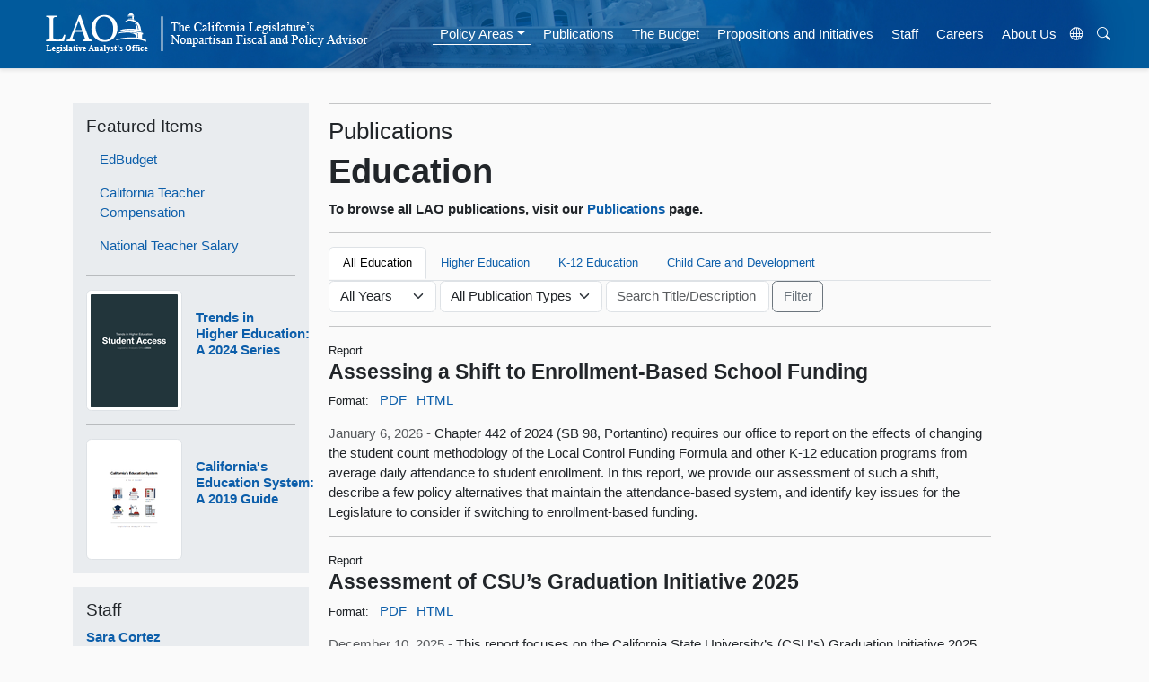

--- FILE ---
content_type: text/html; charset=utf-8
request_url: https://lao.ca.gov/Policy-Areas?areaId=4
body_size: 8989
content:
<!DOCTYPE html>
<html lang="en" prefix="og: https://ogp.me/ns# article: http://ogp.me/ns/article#">
<head>
    <meta charset="utf-8" />
    <meta name="viewport" content="width=device-width, initial-scale=1.0" />
    <meta http-equiv="X-UA-Compatible" content="IE=edge" />
    
    

    <title>LAO Education</title>
    <link rel="icon" href="/Content/Images/favicon.ico" />
    <link rel="stylesheet" href="https://cdn.jsdelivr.net/npm/bootstrap-icons@1.10.5/font/bootstrap-icons.css">

    <link href="/Content/bootstrap/css/css?v=ohb_mtuhj5360NoFlpqlHwDVmLdyKkemUghw0VqNT6I1" rel="stylesheet"/>

    <link href="/Content/css?v=TkKSls9yy5W5zDmbE807cuEack7k4vhKW73bg0zh1T41" rel="stylesheet"/>

    <link href="/Content/themes/base/css?v=" rel="stylesheet"/>

    
    
    <link href="/Content/PagedList.css" rel="Stylesheet" type="text/css" />


    <script src="/bundles/jquery?v=N2YlHnRI7it2_JoqUZTYWxPtx-s61zIGkk78Q0eabPM1"></script>

    <script src="/bundles/jqueryui?v=hw6jcrpF2LibSX_LeceAnPEcB9rROmvBBgAybQbkxRw1"></script>

    <script src="/bundles/modernizr?v=inCVuEFe6J4Q07A0AcRsbJic_UE5MwpRMNGcOtk94TE1"></script>

    
    

    <script src="https://cdnjs.cloudflare.com/ajax/libs/popper.js/2.10.2/umd/popper.min.js" integrity="sha512-nnzkI2u2Dy6HMnzMIkh7CPd1KX445z38XIu4jG1jGw7x5tSL3VBjE44dY4ihMU1ijAQV930SPM12cCFrB18sVw==" crossorigin="anonymous" referrerpolicy="no-referrer"></script>
    <script src="/bundles/jquerybootstrap?v=XLgLmu_3NGrI3pwBjLrpPlwD8wPpuG_IFXpubHdiFVs1"></script>



    <!-- Google tag (gtag.js) -->
    <script async src="https://www.googletagmanager.com/gtag/js?id=G-V20H6V9DXQ"></script>
    <script>
        window.dataLayer = window.dataLayer || [];
        function gtag() { dataLayer.push(arguments); }
        gtag('js', new Date());

        gtag('config', 'G-V20H6V9DXQ');
    </script>




</head>
<body data-bs-spy="scroll" data-bs-target="topper">

    <!-- Translation Modal -->
    <div class="modal" id="translateModal" tabindex="-1" aria-labelledby="Translation Modal" aria-hidden="true">
        <div class="modal-dialog">
            <div class="modal-content">
                <div class="modal-header">
                    <h3 class="modal-title">Translate Our Website</h3>
                </div>
                <div class="modal-body">
                    <p>This Google<sup>™</sup> translation feature provided on the Legislative Analyst's Office (LAO) website is for informational purposes only.</p>

                    <p>The LAO is unable to guarantee the accuracy of this translation and is therefore not liable for any inaccurate information resulting from the translation application tool.</p>
                    <br />

                    <h5>Choose your language:</h5>
                    <div class="google_translate_element" id="google_translate_element"></div>

                </div>
                <div class="modal-footer">
                    <button type="button" class="btn btn-secondary" data-bs-dismiss="modal">&times;</button>
                </div>
            </div>
        </div>
    </div>


    

    <div class="sticky-top">
        <!-- NAVBAR -->
        <nav class="navbar navbar-expand-lg bg-body-tertiary border-bottom mx-auto shadow-sm sticky-top banner">
            <!--fafafa #005a9c -->
            <a id="skiplink" href="#main-content" class="btn" style="color: white; font-size: 5px; opacity: 0; position: absolute; left: -9999px; ">Skip to main content</a>
            <a href="/"><img class="img-fluid lao-mobile-logo p-3" src="/Content/images/lao-logo-banner-white.png" alt="Legislative Analyst's Office Logo Image" /></a>
            <div class="container-fluid">
                <a class="navbar-brand" href="#"></a>
                <button class="navbar-toggler navbar-dark" type="button" data-bs-toggle="collapse" data-bs-target="#navbarNavDropdown" aria-controls="navbarNavDropdown" aria-expanded="false" aria-label="Toggle navigation" style="border-color: white !important;">
                    <span class="navbar-toggler-icon"></span>
                </button>

                <div class="collapse navbar-collapse justify-content-center py-2" id="navbarNavDropdown">
                    <a href="/"><img class="img-fluid me-lg-5 lao-nav-logo" src="/Content/images/lao-logo-banner-white.png" alt="Legislative Analyst's Office Logo Image" /></a>

                    <ul class="nav navbar-nav ps-sm-4">
                        <!--<li class="nav-item"><a class="nav-link hover-nav" href="/" id="home">Home</a></li>-->

                        <li class="nav-item dropdown">     
                            <a id="areas" class="nav-link hover-nav dropdown-toggle" href="#" role="button" data-bs-toggle="dropdown" aria-expanded="false">Policy Areas</a>
                            <ul class="dropdown-menu">
                                <li class="">
    <li class="nav-item"><a class="dropdown-item" href="/Policy-Areas?areaId=2">Capital Outlay, Infrastructure</a></li>
    <li class="nav-item"><a class="dropdown-item" href="/Policy-Areas?areaId=3">Criminal Justice</a></li>
    <li class="nav-item"><a class="dropdown-item" href="/Policy-Areas?areaId=8">Economy and Taxes</a></li>
    <li class="nav-item"><a class="dropdown-item" href="/Policy-Areas?areaId=4">Education</a></li>
    <li class="nav-item"><a class="dropdown-item" href="/Policy-Areas?areaId=10">Environment and Natural Resources</a></li>
    <li class="nav-item"><a class="dropdown-item" href="/Policy-Areas?areaId=6">Health and Human Services</a></li>
    <li class="nav-item"><a class="dropdown-item" href="/Policy-Areas?areaId=11">Local Government</a></li>
    <li class="nav-item"><a class="dropdown-item" href="/Policy-Areas?areaId=1">State Budget Condition</a></li>
    <li class="nav-item"><a class="dropdown-item" href="/Policy-Areas?areaId=9">Transportation</a></li>
    <li class="nav-item"><a class="dropdown-item" href="/Policy-Areas?areaId=5">Other Government Areas</a></li>
</li>
                            </ul>
                        </li>
                        <li class="nav-item"><a class="nav-link hover-nav" href="/Publications" id="publications">Publications</a></li>
                        <li class="nav-item"><a class="nav-link hover-nav" href="/Budget" id="budget">The Budget</a></li>
                        <li class="nav-item"><a class="nav-link hover-nav" href="/BallotAnalysis" id="ballot">Propositions and Initiatives</a></li>
                        <li class="nav-item"><a class="nav-link hover-nav" href="/Staff" id="staff">Staff</a></li>
                        <li class="nav-item"><a class="nav-link hover-nav" href="/Careers" id="careers">Careers</a></li>
                        <li class="nav-item"><a class="nav-link hover-nav" href="/About" id="about">About Us</a></li>
                        <li class="nav-item">
                            <button title="Translate Website" data-bs-toggle="modal" data-bs-target="#translateModal" aria-label="Translate Site" class="nav-link hover-nav" alt="Translate Website" id="translateBtn"><i class="bi bi-globe"></i></button>
                        </li>
                        <li class="nav-item"><button class="nav-link hover-nav" id="search-button" onclick="ShowHide()"><i class="bi bi-search"></i></button></li>
                    </ul>
                    <div id="search-bar" style="display:none">
<form action="/Search" class=" d-flex" method="get">                            <input type="text" class="form-control me-2" placeholder="Search LAO Site" name="q" aria-label="Search LAO Site" />
                            <button class="btn btn-outline-light" type="submit">Search</button>
</form>                    </div>
                </div>
            </div>
        </nav>
    </div>


    <div class="container pt-4">
        <a name="main-content"></a>
        

 <div class="row">
     <div class="col-md-3">
        
    <p>
                    <div class="bg-body-secondary px-3 py-3">
                <h5 class="fw-light"><strong>Featured Items</strong></h5>
                <ul class="list-unstyled nav flex-column">
                    <li class="nav-item"><a class="nav-link hover-list list-item" href="/PolicyAreas/education/EdBudget">EdBudget</a></li>
                    <li class="nav-item"><a class="nav-link hover-list list-item" href="/Education/Teachers/State">California Teacher Compensation</a></li>
                    <li class="nav-item"><a class="nav-link hover-list list-item" href="/Education/Teachers/National">National Teacher Salary</a></li>
                </ul>
                <hr />
                <div class="d-flex">
                    <div class="flex-shrink-0">
                        <a href="/Publications/Series/4">
                            <img class="img-thumbnail" src="/LAO-Images/Pages/Areas/Education/Trends-Higher-Ed-thumb.png" alt="Thumbnail - Trends in Higher Education: A 2024 Series" />
                        </a>
                    </div>
                    <div class="flex-grow-1 ms-3">
                        <br /><h6><a class="list-item link-underline link-underline-opacity-0 link-underline-opacity-50-hover" href="/Publications/Series/4"><strong>Trends in Higher&nbsp;Education:<br />A 2024 Series</strong></a></h6>

                    </div>
                </div>
                <hr />
                <div class="d-flex">
                    <div class="flex-shrink-0">
                        <a href="/Publications/Detail/3924">
                            <img class="img-thumbnail" src="/LAO-Images/Pages/Areas/Education/EdGuide-cover-thumb.png" alt="Thumbnail - California's Education System: A 2019 Guide" />
                        </a>
                    </div>
                    <div class="flex-grow-1 ms-3">
                        <br /><h6><a class="list-item link-underline link-underline-opacity-0 link-underline-opacity-50-hover" href="/Publications/Detail/3924"><strong>California's Education&nbsp;System:<br />A 2019 Guide</strong></a></h6>

                    </div>
                </div>
                
            </div>


    </p>
    <p>
    <div class="bg-body-secondary px-3 py-3">
    <!--
    <h5 class="fw-light"><strong>Education Staff </strong></h5>
    -->
    <h5 class="fw-light"><strong>Staff</strong></h5>
    <dl>
            <dt><a class="link-underline link-underline-opacity-0 link-underline-opacity-75-hover" href="/Staff/AssignmentDetail/325">Sara Cortez</a> </dt>
            <dd>
                <small>(916) 319-8348</small>
                <br />
                Special Education, Preschool, Child Nutrition, and Facilities
            </dd>
            <dt><a class="link-underline link-underline-opacity-0 link-underline-opacity-75-hover" href="/Staff/AssignmentDetail/324">Kenneth Kapphahn</a> </dt>
            <dd>
                <small>(916) 319-8339</small>
                <br />
                Proposition 98, School District Budgets, School Transportation
            </dd>
            <dt><a class="link-underline link-underline-opacity-0 link-underline-opacity-75-hover" href="/Staff/AssignmentDetail/312">Lisa Qing</a> </dt>
            <dd>
                <small>(916) 319-8306</small>
                <br />
                California Community Colleges
            </dd>
            <dt><a class="link-underline link-underline-opacity-0 link-underline-opacity-75-hover" href="/Staff/AssignmentDetail/323">Michael Alferes</a> </dt>
            <dd>
                <small>(916) 319-8338</small>
                <br />
                Local Control Funding Formula, Charter Schools, Alternative Schools, High School Career Technical Education
            </dd>
            <dt><a class="link-underline link-underline-opacity-0 link-underline-opacity-75-hover" href="/Staff/AssignmentDetail/314">Natalie Gonzalez</a> </dt>
            <dd>
                <small>(916) 319-8320</small>
                <br />
                California State University, Student Financial Aid
            </dd>
            <dt><a class="link-underline link-underline-opacity-0 link-underline-opacity-75-hover" href="/Staff/AssignmentDetail/315">Dylan Hawksworth-Lutzow</a> </dt>
            <dd>
                <small>(916) 319-8308</small>
                <br />
                Child Care, Expanded Learning, Teachers, and Education Technology
            </dd>
            <dt><a class="link-underline link-underline-opacity-0 link-underline-opacity-75-hover" href="/Staff/AssignmentDetail/320">Edgar Cabral</a> </dt>
            <dd>
                <small>(916) 319-8343</small>
                <br />
                Deputy Legislative Analyst: K-12 Education
            </dd>
            <dt><a class="link-underline link-underline-opacity-0 link-underline-opacity-75-hover" href="/Staff/AssignmentDetail/310">Jennifer Pacella</a> </dt>
            <dd>
                <small>(916) 319-8332</small>
                <br />
                Deputy Legislative Analyst: Higher Education
            </dd>
            <dt><a class="link-underline link-underline-opacity-0 link-underline-opacity-75-hover" href="/Staff/AssignmentDetail/311">Florence Bouvet</a> </dt>
            <dd>
                <small>(916) 319-8310</small>
                <br />
                University of California; College of the Law, San Francisco; California State Library
            </dd>

    </dl>
</div>
    </p>
     
     </div>
     <div class="col-md-8">
        


<hr />
<h3>Publications</h3>
<h1><strong>Education</strong></h1>
<p><strong>To browse all LAO publications, visit our <a href="/Publications">Publications</a> page.</strong></p>
<hr />
<div>


        <ul class="nav nav-tabs">
        <li role="presentation" class="tab"><small><a class="policy-link active" href="/Policy-Areas?areaId=4&amp;category=0">All Education</a></small></li>
            <li class="tab" role="presentation"><small><a class="policy-link" href="/Policy-Areas?areaId=4&amp;category=4">Higher Education</a></small></li>
            <li class="tab" role="presentation"><small><a class="policy-link" href="/Policy-Areas?areaId=4&amp;category=5">K-12 Education</a></small></li>
            <li class="tab" role="presentation"><small><a class="policy-link" href="/Policy-Areas?areaId=4&amp;category=16">Child Care and Development</a></small></li>
    </ul>





<form action="/Policy-Areas" class="form-inline" method="get">        <fieldset>

            <input data-val="true" data-val-number="The field AreaID must be a number." data-val-required="The AreaID field is required." id="areaId" name="areaId" type="hidden" value="4" />
            <input id="category" name="category" type="hidden" value="" />


            <div class="row g-1">
                <div class="col-2">
                    <select class="form-select" data-val="true" data-val-number="The field Year must be a number." data-val-required="The Year field is required." id="Year" name="Year"><option value="">All Years</option>
<option>2026</option>
<option>2025</option>
<option>2024</option>
<option>2023</option>
<option>2022</option>
<option>2021</option>
<option>2020</option>
<option>2019</option>
<option>2018</option>
<option>2017</option>
<option>2016</option>
<option>2015</option>
<option>2014</option>
<option>2013</option>
<option>2012</option>
<option>2011</option>
<option>2010</option>
<option>2009</option>
<option>2008</option>
<option>2007</option>
<option>2006</option>
<option>2005</option>
<option>2004</option>
<option>2003</option>
<option>2002</option>
<option>2001</option>
<option>2000</option>
<option>1999</option>
<option>1998</option>
<option>1997</option>
<option>1996</option>
<option>1995</option>
<option>1994</option>
<option>1993</option>
<option>1992</option>
<option>1991</option>
<option>1990</option>
<option>1989</option>
<option>1988</option>
<option>1987</option>
<option>1986</option>
<option>1985</option>
<option>1984</option>
<option>1983</option>
<option>1982</option>
<option>1981</option>
<option>1980</option>
<option>1979</option>
<option>1978</option>
<option>1977</option>
<option>1976</option>
<option>1975</option>
<option>1974</option>
<option>1973</option>
<option>1972</option>
<option>1971</option>
<option>1970</option>
<option>1969</option>
<option>1968</option>
<option>1967</option>
<option>1966</option>
<option>1965</option>
<option>1964</option>
<option>1963</option>
<option>1962</option>
<option>1961</option>
<option>1960</option>
<option>1959</option>
<option>1958</option>
<option>1957</option>
<option>1956</option>
<option>1955</option>
<option>1954</option>
<option>1953</option>
<option>1952</option>
<option>1951</option>
<option>1950</option>
<option>1949</option>
<option>1948</option>
<option>1947</option>
<option>1945</option>
</select>
                </div>

                <div class="col-3">
                    <select class="form-select" id="Type" name="Type"><option value="">All Publication Types</option>
<option>Brief</option>
<option>Handout</option>
<option>Letter</option>
<option>Other</option>
<option>Post</option>
<option>Presentation</option>
<option>Report</option>
<option>Series</option>
</select>
                </div>
                <div class="col-3">
                        <input type="text" name="phrase" class="form-control" placeholder="Search Title/Description" aria-label="Keyword or Phrase" />
                </div>
                
                <div class="col-1">
                    <input type="submit" value="Filter" class="btn btn-outline-secondary" />
                </div>





            </div>
        </fieldset>
</form>        <hr />
    <!-- <div class="media">
            <div class="media-body">
                <small>January 6, 2026 &ndash; Report              </small><br />


                <h4 class="media-heading">
                        <a href="/Publications/Detail/5100"> Assessing a Shift to Enrollment-Based School Funding  </a>
                </h4>
                <ul class="list-unstyled list-inline pubLinks">
                    <li><small>Format:</small></li>
                            <li><strong><small><a href="/reports/2026/5100/Assessing-Shift-to-Enrollment-Based-School-Funding-010626.pdf" onclick="ga('send', 'event', 'Publication', 'download', '5100');" target="_blank">PDF</a></small></strong></li>
                            <li><strong><small><a href="/Publications/Report/5100">HTML</a></small></strong></li>
                </ul>

            </div>
            <p>&nbsp;</p>
            <div class="media-body">
                <small>December 10, 2025 &ndash; Report              </small><br />


                <h4 class="media-heading">
                        <a href="/Publications/Detail/5099"> Assessment of CSU’s Graduation Initiative 2025  </a>
                </h4>
                <ul class="list-unstyled list-inline pubLinks">
                    <li><small>Format:</small></li>
                            <li><strong><small><a href="/reports/2025/5099/Assessment-of-CSU-GI-121025.pdf" onclick="ga('send', 'event', 'Publication', 'download', '5099');" target="_blank">PDF</a></small></strong></li>
                            <li><strong><small><a href="/Publications/Report/5099">HTML</a></small></strong></li>
                </ul>

            </div>
            <p>&nbsp;</p>
            <div class="media-body">
                <small>December 10, 2025 &ndash; Report              </small><br />


                <h4 class="media-heading">
                        <a href="/Publications/Detail/5098"> Assessment of the Strong Workforce Program </a>
                </h4>
                <ul class="list-unstyled list-inline pubLinks">
                    <li><small>Format:</small></li>
                            <li><strong><small><a href="/reports/2025/5098/assessment_strong_workforce_program_121025.pdf" onclick="ga('send', 'event', 'Publication', 'download', '5098');" target="_blank">PDF</a></small></strong></li>
                            <li><strong><small><a href="/Publications/Report/5098">HTML</a></small></strong></li>
                </ul>

            </div>
            <p>&nbsp;</p>
            <div class="media-body">
                <small>November 19, 2025 &ndash; Brief</small><br />


                <h4 class="media-heading">
                        <a href="/Publications/Detail/5093"> The 2026-27 Budget: Fiscal Outlook for Schools and Community Colleges </a>
                </h4>
                <ul class="list-unstyled list-inline pubLinks">
                    <li><small>Format:</small></li>
                            <li><strong><small><a href="/reports/2025/5093/Fiscal-Outlook-Prop-98-111925.pdf" onclick="ga('send', 'event', 'Publication', 'download', '5093');" target="_blank">PDF</a></small></strong></li>
                            <li><strong><small><a href="/Publications/Report/5093">HTML</a></small></strong></li>
                </ul>

            </div>
            <p>&nbsp;</p>
            <div class="media-body">
                <small>November 14, 2025 &ndash; Post                </small><br />


                <h4 class="media-heading">
                        <a href="/Publications/Detail/5089"> The 2025-26 California Spending Plan: Higher Education </a>
                </h4>
                <ul class="list-unstyled list-inline pubLinks">
                    <li><small>Format:</small></li>
                            <li><strong><small><a href="/Publications/Report/5089">HTML</a></small></strong></li>
                </ul>

            </div>
            <p>&nbsp;</p>
            <div class="media-body">
                <small>November 14, 2025 &ndash; Post                </small><br />


                <h4 class="media-heading">
                        <a href="/Publications/Detail/5088"> The 2025-26 California Spending Plan: Child Care and State Preschool </a>
                </h4>
                <ul class="list-unstyled list-inline pubLinks">
                    <li><small>Format:</small></li>
                            <li><strong><small><a href="/Publications/Report/5088">HTML</a></small></strong></li>
                </ul>

            </div>
            <p>&nbsp;</p>
            <div class="media-body">
                <small>November 10, 2025 &ndash; Post                </small><br />


                <h4 class="media-heading">
                        <a href="/Publications/Detail/5087"> The 2025-26 California Spending Plan: Proposition 98 and K-12 Education </a>
                </h4>
                <ul class="list-unstyled list-inline pubLinks">
                    <li><small>Format:</small></li>
                            <li><strong><small><a href="/Publications/Report/5087">HTML</a></small></strong></li>
                </ul>

            </div>
            <p>&nbsp;</p>
            <div class="media-body">
                <small>August 20, 2025 &ndash; Handout</small><br />


                <h4 class="media-heading">
                        <a href="/Publications/Detail/5067"> Overview of Major Impacts of H.R. 1 – One Big Beautiful Bill Act </a>
                </h4>
                <ul class="list-unstyled list-inline pubLinks">
                    <li><small>Format:</small></li>
                            <li><strong><small><a href="/handouts/state_admin/2025/Major-Impacts-of HR1-082025.pdf" onclick="ga('send', 'event', 'Publication', 'download', '5067');" target="_blank">PDF</a></small></strong></li>
                </ul>

            </div>
            <p>&nbsp;</p>
            <div class="media-body">
                <small>May 20, 2025 &ndash; Handout</small><br />


                <h4 class="media-heading">
                        <a href="/Publications/Detail/5051"> The 2025-26 Budget: Analysis of the School and Community College Funding Split </a>
                </h4>
                <ul class="list-unstyled list-inline pubLinks">
                    <li><small>Format:</small></li>
                            <li><strong><small><a href="/handouts/education/2025/School-and-Community-College-Funding-Split-052025.pdf" onclick="ga('send', 'event', 'Publication', 'download', '5051');" target="_blank">PDF</a></small></strong></li>
                </ul>

            </div>
            <p>&nbsp;</p>
            <div class="media-body">
                <small>May 20, 2025 &ndash; Handout</small><br />


                <h4 class="media-heading">
                        <a href="/Publications/Detail/5050"> The 2025-26 Budget: Analysis of the May Revision K-14 Education Plan </a>
                </h4>
                <ul class="list-unstyled list-inline pubLinks">
                    <li><small>Format:</small></li>
                            <li><strong><small><a href="/handouts/education/2025/K-14-May-Revision-052025.pdf" onclick="ga('send', 'event', 'Publication', 'download', '5050');" target="_blank">PDF</a></small></strong></li>
                </ul>

            </div>
            <p>&nbsp;</p>
            <div class="media-body">
                <small>April 30, 2025 &ndash; Series</small><br />


                <h4 class="media-heading">
                        <a href="/Publications/Detail/5071"> Trends in Higher Education </a>
                </h4>
                <ul class="list-unstyled list-inline pubLinks">
                    <li><small>Format:</small></li>
                            <li><strong><small><a href="/Publications/Series/4">HTML</a></small></strong></li>
                </ul>

            </div>
            <p>&nbsp;</p>
            <div class="media-body">
                <small>April 30, 2025 &ndash; Brief</small><br />


                <h4 class="media-heading">
                        <a href="/Publications/Detail/5037"> Trends in Higher Education: Facilities </a>
                </h4>
                <ul class="list-unstyled list-inline pubLinks">
                    <li><small>Format:</small></li>
                            <li><strong><small><a href="/reports/2025/5037/EdTrends-Facilities-043025.pdf" onclick="ga('send', 'event', 'Publication', 'download', '5037');" target="_blank">PDF</a></small></strong></li>
                </ul>

            </div>
            <p>&nbsp;</p>
            <div class="media-body">
                <small>April 30, 2025 &ndash; Post                </small><br />


                <h4 class="media-heading">
                        <a href="/Publications/Detail/5035"> The 2025-26 Budget: Scholarshare Investment Board </a>
                </h4>
                <ul class="list-unstyled list-inline pubLinks">
                    <li><small>Format:</small></li>
                            <li><strong><small><a href="/Publications/Report/5035">HTML</a></small></strong></li>
                </ul>

            </div>
            <p>&nbsp;</p>
            <div class="media-body">
                <small>April 3, 2025 &ndash; Handout</small><br />


                <h4 class="media-heading">
                        <a href="/Publications/Detail/5023"> Child Care Funding Rates and Transition to an Alternative Methodology </a>
                </h4>
                <ul class="list-unstyled list-inline pubLinks">
                    <li><small>Format:</small></li>
                            <li><strong><small><a href="/handouts/education/2025/Child-Care-Funding-Rates-040325.pdf" onclick="ga('send', 'event', 'Publication', 'download', '5023');" target="_blank">PDF</a></small></strong></li>
                </ul>

            </div>
            <p>&nbsp;</p>
            <div class="media-body">
                <small>March 28, 2025 &ndash; Brief</small><br />


                <h4 class="media-heading">
                        <a href="/Publications/Detail/5024"> The 2025-26 Budget: Child Care and State Preschool </a>
                </h4>
                <ul class="list-unstyled list-inline pubLinks">
                    <li><small>Format:</small></li>
                            <li><strong><small><a href="/reports/2025/5024/Child-Care-and-State-Preschool-032825.pdf" onclick="ga('send', 'event', 'Publication', 'download', '5024');" target="_blank">PDF</a></small></strong></li>
                            <li><strong><small><a href="/Publications/Report/5024">HTML</a></small></strong></li>
                </ul>

            </div>
            <p>&nbsp;</p>


           <div class="pagination-container"><ul class="pagination"><li class="active"><a>1</a></li><li><a href="/Policy-Areas?areaId=4&amp;category=0&amp;year=0&amp;page=2">2</a></li><li><a href="/Policy-Areas?areaId=4&amp;category=0&amp;year=0&amp;page=3">3</a></li><li><a href="/Policy-Areas?areaId=4&amp;category=0&amp;year=0&amp;page=4">4</a></li><li><a href="/Policy-Areas?areaId=4&amp;category=0&amp;year=0&amp;page=5">5</a></li><li><a href="/Policy-Areas?areaId=4&amp;category=0&amp;year=0&amp;page=6">6</a></li><li><a href="/Policy-Areas?areaId=4&amp;category=0&amp;year=0&amp;page=7">7</a></li><li><a href="/Policy-Areas?areaId=4&amp;category=0&amp;year=0&amp;page=8">8</a></li><li><a href="/Policy-Areas?areaId=4&amp;category=0&amp;year=0&amp;page=9">9</a></li><li><a href="/Policy-Areas?areaId=4&amp;category=0&amp;year=0&amp;page=10">10</a></li><li class="disabled PagedList-ellipses"><a>&#8230;</a></li><li class="PagedList-skipToNext"><a href="/Policy-Areas?areaId=4&amp;category=0&amp;year=0&amp;page=2" rel="next">»</a></li><li class="PagedList-skipToLast"><a href="/Policy-Areas?areaId=4&amp;category=0&amp;year=0&amp;page=87">»»</a></li></ul></div>


    </div>-->

    <div class="media">
            <div class="media">
                <div class="media-body">
                    <small>Report              </small>

                    <h4 class="media-heading">
                        <strong>
                            Assessing a Shift to Enrollment-Based School Funding 
                        </strong>
                    </h4>

                    <ul class="list-inline pubLinks">
                        <li class="list-inline-item"><small>Format:</small></li>
                                <li class="list-inline-item"><a class="list-item link-underline link-underline-opacity-0 link-underline-opacity-75-hover" href="/reports/2026/5100/Assessing-Shift-to-Enrollment-Based-School-Funding-010626.pdf" onclick="ga('send', 'event', 'Publication', 'download', '5100');" target="_blank">PDF</a></li>
                                <li class="list-inline-item"><a class="list-item link-underline link-underline-opacity-0 link-underline-opacity-75-hover" href="/Publications/Report/5100">HTML</a></li>
                    </ul>

                    <p>
                        <span class="text-muted">January 6, 2026 - </span>
                        Chapter 442 of 2024 (SB 98, Portantino) requires our office to report on the effects of changing the student count methodology of the Local Control Funding Formula and other K-12 education programs from average daily attendance to student enrollment. In this report, we provide our assessment of such a shift, describe a few policy alternatives that maintain the attendance-based system, and identify key issues for the Legislature to consider if switching to enrollment-based funding.


                    </p>
                </div>
            </div>
            <hr />
            <div class="media">
                <div class="media-body">
                    <small>Report              </small>

                    <h4 class="media-heading">
                        <strong>
                            Assessment of CSU’s Graduation Initiative 2025 
                        </strong>
                    </h4>

                    <ul class="list-inline pubLinks">
                        <li class="list-inline-item"><small>Format:</small></li>
                                <li class="list-inline-item"><a class="list-item link-underline link-underline-opacity-0 link-underline-opacity-75-hover" href="/reports/2025/5099/Assessment-of-CSU-GI-121025.pdf" onclick="ga('send', 'event', 'Publication', 'download', '5099');" target="_blank">PDF</a></li>
                                <li class="list-inline-item"><a class="list-item link-underline link-underline-opacity-0 link-underline-opacity-75-hover" href="/Publications/Report/5099">HTML</a></li>
                    </ul>

                    <p>
                        <span class="text-muted">December 10, 2025 - </span>
                        This report focuses on the California State University’s (CSU’s) Graduation Initiative 2025 (GI 2025). This initiative aimed to increase graduation rates and close gaps in graduation rates among particular student groups by 2025. In the report, we provide background on GI 2025, then discuss associated funding and activities. Next, we analyze the outcomes and assess the benefits and drawbacks of GI 2025. Lastly, we make recommendations for the Legislature to consider as it contemplates its involvement in CSU’s next graduation initiative.


                    </p>
                </div>
            </div>
            <hr />
            <div class="media">
                <div class="media-body">
                    <small>Report              </small>

                    <h4 class="media-heading">
                        <strong>
                            Assessment of the Strong Workforce Program
                        </strong>
                    </h4>

                    <ul class="list-inline pubLinks">
                        <li class="list-inline-item"><small>Format:</small></li>
                                <li class="list-inline-item"><a class="list-item link-underline link-underline-opacity-0 link-underline-opacity-75-hover" href="/reports/2025/5098/assessment_strong_workforce_program_121025.pdf" onclick="ga('send', 'event', 'Publication', 'download', '5098');" target="_blank">PDF</a></li>
                                <li class="list-inline-item"><a class="list-item link-underline link-underline-opacity-0 link-underline-opacity-75-hover" href="/Publications/Report/5098">HTML</a></li>
                    </ul>

                    <p>
                        <span class="text-muted">December 10, 2025 - </span>
                        This report focuses on the Strong Workforce Program, which the state created to increase the availability and quality of career technical education at the California Community Colleges. We provide background on the program, assess its implementation and outcomes, and raise a few issues to consider relating to coordination of workforce development programs more broadly.
                    </p>
                </div>
            </div>
            <hr />
            <div class="media">
                <div class="media-body">
                    <small>Brief</small>

                    <h4 class="media-heading">
                        <strong>
                            The 2026-27 Budget: Fiscal Outlook for Schools and Community Colleges
                        </strong>
                    </h4>

                    <ul class="list-inline pubLinks">
                        <li class="list-inline-item"><small>Format:</small></li>
                                <li class="list-inline-item"><a class="list-item link-underline link-underline-opacity-0 link-underline-opacity-75-hover" href="/reports/2025/5093/Fiscal-Outlook-Prop-98-111925.pdf" onclick="ga('send', 'event', 'Publication', 'download', '5093');" target="_blank">PDF</a></li>
                                <li class="list-inline-item"><a class="list-item link-underline link-underline-opacity-0 link-underline-opacity-75-hover" href="/Publications/Report/5093">HTML</a></li>
                    </ul>

                    <p>
                        <span class="text-muted">November 19, 2025 - </span>
                        We forecast that increases to the Proposition 98 guarantee in 2024-25 and 2025-26, coupled with a preexisting payment obligation, require the state to provide nearly $7.4 billion in one-time funds for schools and community colleges. For 2026-27, we estimate the guarantee is $117.8 billion, an increase of $3.2 billion (2.8 percent) from the previously enacted level. This growth—combined with a required reserve withdrawal—would be just enough to fund a 2.51 percent statutory cost-of-living adjustment (COLA). The state could use the one-time funds to build budget resiliency, which seems especially important given the risks of a stock market downturn.


                    </p>
                </div>
            </div>
            <hr />
            <div class="media">
                <div class="media-body">
                    <small>Post                </small>

                    <h4 class="media-heading">
                        <strong>
                            The 2025-26 California Spending Plan: Higher Education
                        </strong>
                    </h4>

                    <ul class="list-inline pubLinks">
                        <li class="list-inline-item"><small>Format:</small></li>
                                <li class="list-inline-item"><a class="list-item link-underline link-underline-opacity-0 link-underline-opacity-75-hover" href="/Publications/Report/5089">HTML</a></li>
                    </ul>

                    <p>
                        <span class="text-muted">November 14, 2025 - </span>
                        This post summarizes the state’s 2025-26 spending package for higher education. It is part of our <a href="/Budget?year=2025&subjectArea=Spending">Spending Plan series</a>. In this post, we provide an overview of the state’s higher education spending package, then cover spending for the California Community Colleges (CCC), California State University (CSU), University of California (UC), student financial aid, and California State Library. The <a href="/PolicyAreas/education/EdBudget">EdBudget</a> part of our website contains many tables providing more detail about the 2025-26 education budget.
                    </p>
                </div>
            </div>
            <hr />
            <div class="media">
                <div class="media-body">
                    <small>Post                </small>

                    <h4 class="media-heading">
                        <strong>
                            The 2025-26 California Spending Plan: Child Care and State Preschool
                        </strong>
                    </h4>

                    <ul class="list-inline pubLinks">
                        <li class="list-inline-item"><small>Format:</small></li>
                                <li class="list-inline-item"><a class="list-item link-underline link-underline-opacity-0 link-underline-opacity-75-hover" href="/Publications/Report/5088">HTML</a></li>
                    </ul>

                    <p>
                        <span class="text-muted">November 14, 2025 - </span>
                        This post summarizes Child Care and State Preschool spending in the 2025-26 budget package.
                    </p>
                </div>
            </div>
            <hr />
            <div class="media">
                <div class="media-body">
                    <small>Post                </small>

                    <h4 class="media-heading">
                        <strong>
                            The 2025-26 California Spending Plan: Proposition 98 and K-12 Education
                        </strong>
                    </h4>

                    <ul class="list-inline pubLinks">
                        <li class="list-inline-item"><small>Format:</small></li>
                                <li class="list-inline-item"><a class="list-item link-underline link-underline-opacity-0 link-underline-opacity-75-hover" href="/Publications/Report/5087">HTML</a></li>
                    </ul>

                    <p>
                        <span class="text-muted">November 10, 2025 - </span>
                        This post summarizes Proposition 98 funding and K-12 education spending in the 2025-26 budget package.
                    </p>
                </div>
            </div>
            <hr />
            <div class="media">
                <div class="media-body">
                    <small>Handout</small>

                    <h4 class="media-heading">
                        <strong>
                            Overview of Major Impacts of H.R. 1 – One Big Beautiful Bill Act
                        </strong>
                    </h4>

                    <ul class="list-inline pubLinks">
                        <li class="list-inline-item"><small>Format:</small></li>
                                <li class="list-inline-item"><a class="list-item link-underline link-underline-opacity-0 link-underline-opacity-75-hover" href="/handouts/state_admin/2025/Major-Impacts-of HR1-082025.pdf" onclick="ga('send', 'event', 'Publication', 'download', '5067');" target="_blank">PDF</a></li>
                    </ul>

                    <p>
                        <span class="text-muted">August 20, 2025 - </span>
                        Assembly Budget Subcommittee No. 7 on Accountability and Oversight
                    </p>
                </div>
            </div>
            <hr />
            <div class="media">
                <div class="media-body">
                    <small>Handout</small>

                    <h4 class="media-heading">
                        <strong>
                            The 2025-26 Budget: Analysis of the School and Community College Funding Split
                        </strong>
                    </h4>

                    <ul class="list-inline pubLinks">
                        <li class="list-inline-item"><small>Format:</small></li>
                                <li class="list-inline-item"><a class="list-item link-underline link-underline-opacity-0 link-underline-opacity-75-hover" href="/handouts/education/2025/School-and-Community-College-Funding-Split-052025.pdf" onclick="ga('send', 'event', 'Publication', 'download', '5051');" target="_blank">PDF</a></li>
                    </ul>

                    <p>
                        <span class="text-muted">May 20, 2025 - </span>
                        The 2025-26 Budget: Analysis of the School and Community College Funding Split
                    </p>
                </div>
            </div>
            <hr />
            <div class="media">
                <div class="media-body">
                    <small>Handout</small>

                    <h4 class="media-heading">
                        <strong>
                            The 2025-26 Budget: Analysis of the May Revision K-14 Education Plan
                        </strong>
                    </h4>

                    <ul class="list-inline pubLinks">
                        <li class="list-inline-item"><small>Format:</small></li>
                                <li class="list-inline-item"><a class="list-item link-underline link-underline-opacity-0 link-underline-opacity-75-hover" href="/handouts/education/2025/K-14-May-Revision-052025.pdf" onclick="ga('send', 'event', 'Publication', 'download', '5050');" target="_blank">PDF</a></li>
                    </ul>

                    <p>
                        <span class="text-muted">May 20, 2025 - </span>
                        The 2025-26 Budget: Analysis of the May Revision K-14 Education Plan
                    </p>
                </div>
            </div>
            <hr />
            <div class="media">
                <div class="media-body">
                    <small>Series</small>

                    <h4 class="media-heading">
                        <strong>
                            Trends in Higher Education
                        </strong>
                    </h4>

                    <ul class="list-inline pubLinks">
                        <li class="list-inline-item"><small>Format:</small></li>
                                <li class="list-inline-item"><a class="list-item link-underline link-underline-opacity-0 link-underline-opacity-75-hover" href="/Publications/Series/4">HTML</a></li>
                    </ul>

                    <p>
                        <span class="text-muted">April 30, 2025 - </span>
                        From January 2024 through April 2025, we released six analytical reports focused on higher education trends. The reports cover trends in student access, college affordability, student outcomes, finance, faculty and staff, and facilities. The series has two main objectives. The first is to help legislators, staff, and the general public track many of the key changes that higher education has undergone over the past few decades. The second is to help legislators better navigate the future. To this end, each brief is punctuated by key issues for legislators to consider as they move forward in making higher education policy and budget decisions.
                    </p>
                </div>
            </div>
            <hr />
            <div class="media">
                <div class="media-body">
                    <small>Brief</small>

                    <h4 class="media-heading">
                        <strong>
                            Trends in Higher Education: Facilities
                        </strong>
                    </h4>

                    <ul class="list-inline pubLinks">
                        <li class="list-inline-item"><small>Format:</small></li>
                                <li class="list-inline-item"><a class="list-item link-underline link-underline-opacity-0 link-underline-opacity-75-hover" href="/reports/2025/5037/EdTrends-Facilities-043025.pdf" onclick="ga('send', 'event', 'Publication', 'download', '5037');" target="_blank">PDF</a></li>
                    </ul>

                    <p>
                        <span class="text-muted">April 30, 2025 - </span>
                        This is the final brief of <a href="/Publications/Series/4">a six-part series</a> covering higher education trends in California. This brief focuses on higher education facilities. The brief includes key issues for the Legislature to consider as it makes related policy and budget decisions.
                    </p>
                </div>
            </div>
            <hr />
            <div class="media">
                <div class="media-body">
                    <small>Post                </small>

                    <h4 class="media-heading">
                        <strong>
                            The 2025-26 Budget: Scholarshare Investment Board
                        </strong>
                    </h4>

                    <ul class="list-inline pubLinks">
                        <li class="list-inline-item"><small>Format:</small></li>
                                <li class="list-inline-item"><a class="list-item link-underline link-underline-opacity-0 link-underline-opacity-75-hover" href="/Publications/Report/5035">HTML</a></li>
                    </ul>

                    <p>
                        <span class="text-muted">April 30, 2025 - </span>
                        In this post, we analyze the Governor’s budget proposal to provide the Scholarshare Investment Board with three additional employee positions to support the California Kids Investment and Development Savings program.


                    </p>
                </div>
            </div>
            <hr />
            <div class="media">
                <div class="media-body">
                    <small>Handout</small>

                    <h4 class="media-heading">
                        <strong>
                            Child Care Funding Rates and Transition to an Alternative Methodology
                        </strong>
                    </h4>

                    <ul class="list-inline pubLinks">
                        <li class="list-inline-item"><small>Format:</small></li>
                                <li class="list-inline-item"><a class="list-item link-underline link-underline-opacity-0 link-underline-opacity-75-hover" href="/handouts/education/2025/Child-Care-Funding-Rates-040325.pdf" onclick="ga('send', 'event', 'Publication', 'download', '5023');" target="_blank">PDF</a></li>
                    </ul>

                    <p>
                        <span class="text-muted">April 3, 2025 - </span>
                        Senate Budget and Fiscal Review Subcommittee No. 3 On Health and Human Services
                    </p>
                </div>
            </div>
            <hr />
            <div class="media">
                <div class="media-body">
                    <small>Brief</small>

                    <h4 class="media-heading">
                        <strong>
                            The 2025-26 Budget: Child Care and State Preschool
                        </strong>
                    </h4>

                    <ul class="list-inline pubLinks">
                        <li class="list-inline-item"><small>Format:</small></li>
                                <li class="list-inline-item"><a class="list-item link-underline link-underline-opacity-0 link-underline-opacity-75-hover" href="/reports/2025/5024/Child-Care-and-State-Preschool-032825.pdf" onclick="ga('send', 'event', 'Publication', 'download', '5024');" target="_blank">PDF</a></li>
                                <li class="list-inline-item"><a class="list-item link-underline link-underline-opacity-0 link-underline-opacity-75-hover" href="/Publications/Report/5024">HTML</a></li>
                    </ul>

                    <p>
                        <span class="text-muted">March 28, 2025 - </span>
                        In this brief, we assess the Governor’s 2025-26 child care and State Preschool budget proposals and provide associated recommendations. We also revisit three related policies that may no longer align with the Legislature’s key priorities.


                    </p>
                </div>
            </div>
            <hr />

        <div class="pagination-container"><ul class="pagination"><li class="active"><a>1</a></li><li><a href="/Policy-Areas?areaId=4&amp;category=0&amp;year=0&amp;page=2">2</a></li><li><a href="/Policy-Areas?areaId=4&amp;category=0&amp;year=0&amp;page=3">3</a></li><li><a href="/Policy-Areas?areaId=4&amp;category=0&amp;year=0&amp;page=4">4</a></li><li><a href="/Policy-Areas?areaId=4&amp;category=0&amp;year=0&amp;page=5">5</a></li><li><a href="/Policy-Areas?areaId=4&amp;category=0&amp;year=0&amp;page=6">6</a></li><li><a href="/Policy-Areas?areaId=4&amp;category=0&amp;year=0&amp;page=7">7</a></li><li><a href="/Policy-Areas?areaId=4&amp;category=0&amp;year=0&amp;page=8">8</a></li><li><a href="/Policy-Areas?areaId=4&amp;category=0&amp;year=0&amp;page=9">9</a></li><li><a href="/Policy-Areas?areaId=4&amp;category=0&amp;year=0&amp;page=10">10</a></li><li class="disabled PagedList-ellipses"><a>&#8230;</a></li><li class="PagedList-skipToNext"><a href="/Policy-Areas?areaId=4&amp;category=0&amp;year=0&amp;page=2" rel="next">»</a></li><li class="PagedList-skipToLast"><a href="/Policy-Areas?areaId=4&amp;category=0&amp;year=0&amp;page=87">»»</a></li></ul></div>
    </div>
</div>

     </div>
    
</div>


    </div>

    <div id="topper" class="container-fluid px-5">
        <a href="#main-content" id="topperBtn" role="button" class="btn btn-sm btn-outline-primary" style="display: none;"><i class="bi bi-chevron-up"></i></a>
    </div>


    <hr />
    <footer class="text-center p-3">
        <a href="/Notifications">Subscribe</a>
        | <a href="http://www.legislature.ca.gov/">California State Legislature</a>
        | <a href="https://registertovote.ca.gov/">Online Voter Registration</a>
        | <a href="/PrivacyPolicy">Privacy Policy</a>
        | <a href="/Accessibility">Accessibility</a>
        <br />
        <small>
            <strong>Legislative Analyst's Office</strong> | The California Legislature's Nonpartisan Fiscal and Policy Advisor
            <br />
            925 L Street, Suite 1000 Sacramento, CA 95814 | (916) 445-4656
        </small>
    </footer>



    
    
    <script type="text/javascript">
        $(document).ready(function () {
        });
    </script>


    <!-- Use javascript RegEx to determine what controller is being used and adjust the 'active' class accordingly -->
    <script type="text/javascript">


        /*$(window).scroll(function () {
            if ($(window).scrollTop()) {
                $(".lao-nav-logo").fadeIn('slow').show('slow');
            }
            else {
                $(".lao-nav-logo").fadeOut('slow').hide('slow');
            }

        })*/

        $(document).ready(function () {
            var loc = window.location.pathname;
            //alert(loc);
            $('#topNav li').removeClass('active');
            if (/\/$/.test(loc)) {
                $('#home').addClass('active');
            } else if (/\/Policy-Areas/.test(loc)) {
                $('#areas').addClass('active');
            } else if (/\/Publications/.test(loc)) {
                $('#publications').addClass('active');
            } else if (/\/BallotAnalysis/.test(loc)) {
                $('#ballot').addClass('active');
            } else if (/\/Budget/.test(loc)) {
                $('#budget').addClass('active');
            } else if (/\/Staff/.test(loc)) {
                $('#staff').addClass('active');
            } else if (/\/Careers/.test(loc)) {
                $('#careers').addClass('active');
            } else if (/\/About/.test(loc)) {
                $('#about').addClass('active');
            }

        });

        $(document).ready(function () {
            $("#search-button").click(function () {
                $("#search-bar").toggle();
            });
        });


        let topbtn = document.getElementById("topperBtn");
        window.onscroll = function () {
            scrollFunction();
        };
        function scrollFunction() {
            if (document.body.scrollTop > 20 || document.documentElement.scrollTop > 20) {
                topbtn.style.display = "flex";
            } 
            else {
                topbtn.style.display = "none";
            }
        }


    </script>

    <!-- Google Translation JS/CSS -->
    <style>
        #google_translate_element .goog-te-gadget > span {
            display: none;
        }

        #google_translate_element .goog-te-gadget:after {
            content: 'Google Translate';
        }
    </style>

    <script src="https://translate.google.com/translate_a/element.js?cb=googleTranslateElementInit"></script>
    <script type="text/javascript">
        window.onload = googleTranslateElementInit;
        function googleTranslateElementInit() {
            new google.translate.TranslateElement({
                pageLanguage: 'en',
                layout: google.translate.TranslateElement.InlineLayout.HORIZONTAL,
                multilanguagePage: true,
                includedLanguages: "ar,hy,zh-CN,zh-TW,en,fil,fr,de,hi,it,ja,ko,lo,pt,pa,ru,es,vi"
            }, 'google_translate_element');
        }
    </script>
</body>
</html>



--- FILE ---
content_type: text/css; charset=utf-8
request_url: https://lao.ca.gov/Content/bootstrap/css/css?v=ohb_mtuhj5360NoFlpqlHwDVmLdyKkemUghw0VqNT6I1
body_size: 42534
content:
/* Minification failed. Returning unminified contents.
(5,32): run-time error CSS1062: Expected semicolon or closing curly-brace, found '-'
(5,50): run-time error CSS1062: Expected semicolon or closing curly-brace, found '-'
(5,70): run-time error CSS1062: Expected semicolon or closing curly-brace, found '-'
(5,90): run-time error CSS1062: Expected semicolon or closing curly-brace, found '-'
(5,108): run-time error CSS1062: Expected semicolon or closing curly-brace, found '-'
(5,125): run-time error CSS1062: Expected semicolon or closing curly-brace, found '-'
(5,145): run-time error CSS1062: Expected semicolon or closing curly-brace, found '-'
(5,165): run-time error CSS1062: Expected semicolon or closing curly-brace, found '-'
(5,184): run-time error CSS1062: Expected semicolon or closing curly-brace, found '-'
(5,202): run-time error CSS1062: Expected semicolon or closing curly-brace, found '-'
(5,220): run-time error CSS1062: Expected semicolon or closing curly-brace, found '-'
(5,236): run-time error CSS1062: Expected semicolon or closing curly-brace, found '-'
(5,252): run-time error CSS1062: Expected semicolon or closing curly-brace, found '-'
(5,270): run-time error CSS1062: Expected semicolon or closing curly-brace, found '-'
(5,293): run-time error CSS1062: Expected semicolon or closing curly-brace, found '-'
(5,315): run-time error CSS1062: Expected semicolon or closing curly-brace, found '-'
(5,337): run-time error CSS1062: Expected semicolon or closing curly-brace, found '-'
(5,359): run-time error CSS1062: Expected semicolon or closing curly-brace, found '-'
(5,381): run-time error CSS1062: Expected semicolon or closing curly-brace, found '-'
(5,403): run-time error CSS1062: Expected semicolon or closing curly-brace, found '-'
(5,425): run-time error CSS1062: Expected semicolon or closing curly-brace, found '-'
(5,447): run-time error CSS1062: Expected semicolon or closing curly-brace, found '-'
(5,469): run-time error CSS1062: Expected semicolon or closing curly-brace, found '-'
(5,491): run-time error CSS1062: Expected semicolon or closing curly-brace, found '-'
(5,512): run-time error CSS1062: Expected semicolon or closing curly-brace, found '-'
(5,535): run-time error CSS1062: Expected semicolon or closing curly-brace, found '-'
(5,556): run-time error CSS1062: Expected semicolon or closing curly-brace, found '-'
(5,574): run-time error CSS1062: Expected semicolon or closing curly-brace, found '-'
(5,595): run-time error CSS1062: Expected semicolon or closing curly-brace, found '-'
(5,615): run-time error CSS1062: Expected semicolon or closing curly-brace, found '-'
(5,634): run-time error CSS1062: Expected semicolon or closing curly-brace, found '-'
(5,652): run-time error CSS1062: Expected semicolon or closing curly-brace, found '-'
(5,680): run-time error CSS1062: Expected semicolon or closing curly-brace, found '-'
(5,711): run-time error CSS1062: Expected semicolon or closing curly-brace, found '-'
(5,738): run-time error CSS1062: Expected semicolon or closing curly-brace, found '-'
(5,763): run-time error CSS1062: Expected semicolon or closing curly-brace, found '-'
(5,790): run-time error CSS1062: Expected semicolon or closing curly-brace, found '-'
(5,816): run-time error CSS1062: Expected semicolon or closing curly-brace, found '-'
(5,843): run-time error CSS1062: Expected semicolon or closing curly-brace, found '-'
(5,866): run-time error CSS1062: Expected semicolon or closing curly-brace, found '-'
(5,901): run-time error CSS1062: Expected semicolon or closing curly-brace, found '-'
(5,938): run-time error CSS1062: Expected semicolon or closing curly-brace, found '-'
(5,973): run-time error CSS1062: Expected semicolon or closing curly-brace, found '-'
(5,1005): run-time error CSS1062: Expected semicolon or closing curly-brace, found '-'
(5,1040): run-time error CSS1062: Expected semicolon or closing curly-brace, found '-'
(5,1074): run-time error CSS1062: Expected semicolon or closing curly-brace, found '-'
(5,1107): run-time error CSS1062: Expected semicolon or closing curly-brace, found '-'
(5,1139): run-time error CSS1062: Expected semicolon or closing curly-brace, found '-'
(5,1170): run-time error CSS1062: Expected semicolon or closing curly-brace, found '-'
(5,1203): run-time error CSS1062: Expected semicolon or closing curly-brace, found '-'
(5,1234): run-time error CSS1062: Expected semicolon or closing curly-brace, found '-'
(5,1262): run-time error CSS1062: Expected semicolon or closing curly-brace, found '-'
(5,1293): run-time error CSS1062: Expected semicolon or closing curly-brace, found '-'
(5,1323): run-time error CSS1062: Expected semicolon or closing curly-brace, found '-'
(5,1352): run-time error CSS1062: Expected semicolon or closing curly-brace, found '-'
(5,1380): run-time error CSS1062: Expected semicolon or closing curly-brace, found '-'
(5,1415): run-time error CSS1062: Expected semicolon or closing curly-brace, found '-'
(5,1452): run-time error CSS1062: Expected semicolon or closing curly-brace, found '-'
(5,1487): run-time error CSS1062: Expected semicolon or closing curly-brace, found '-'
(5,1519): run-time error CSS1062: Expected semicolon or closing curly-brace, found '-'
(5,1554): run-time error CSS1062: Expected semicolon or closing curly-brace, found '-'
(5,1588): run-time error CSS1062: Expected semicolon or closing curly-brace, found '-'
(5,1621): run-time error CSS1062: Expected semicolon or closing curly-brace, found '-'
(5,1653): run-time error CSS1062: Expected semicolon or closing curly-brace, found '-'
(5,1680): run-time error CSS1062: Expected semicolon or closing curly-brace, found '-'
(5,1701): run-time error CSS1062: Expected semicolon or closing curly-brace, found '-'
(5,1902): run-time error CSS1062: Expected semicolon or closing curly-brace, found '-'
(5,2001): run-time error CSS1062: Expected semicolon or closing curly-brace, found '-'
(5,2090): run-time error CSS1062: Expected semicolon or closing curly-brace, found '-'
(5,2138): run-time error CSS1062: Expected semicolon or closing curly-brace, found '-'
(5,2163): run-time error CSS1062: Expected semicolon or closing curly-brace, found '-'
(5,2189): run-time error CSS1062: Expected semicolon or closing curly-brace, found '-'
(5,2215): run-time error CSS1062: Expected semicolon or closing curly-brace, found '-'
(5,2239): run-time error CSS1062: Expected semicolon or closing curly-brace, found '-'
(5,2268): run-time error CSS1062: Expected semicolon or closing curly-brace, found '-'
(5,2286): run-time error CSS1062: Expected semicolon or closing curly-brace, found '-'
(5,2315): run-time error CSS1062: Expected semicolon or closing curly-brace, found '-'
(5,2340): run-time error CSS1062: Expected semicolon or closing curly-brace, found '-'
(5,2370): run-time error CSS1062: Expected semicolon or closing curly-brace, found '-'
(5,2414): run-time error CSS1062: Expected semicolon or closing curly-brace, found '-'
(5,2448): run-time error CSS1062: Expected semicolon or closing curly-brace, found '-'
(5,2474): run-time error CSS1062: Expected semicolon or closing curly-brace, found '-'
(5,2508): run-time error CSS1062: Expected semicolon or closing curly-brace, found '-'
(5,2550): run-time error CSS1062: Expected semicolon or closing curly-brace, found '-'
(5,2583): run-time error CSS1062: Expected semicolon or closing curly-brace, found '-'
(5,2608): run-time error CSS1062: Expected semicolon or closing curly-brace, found '-'
(5,2641): run-time error CSS1062: Expected semicolon or closing curly-brace, found '-'
(5,2668): run-time error CSS1062: Expected semicolon or closing curly-brace, found '-'
(5,2692): run-time error CSS1062: Expected semicolon or closing curly-brace, found '-'
(5,2723): run-time error CSS1062: Expected semicolon or closing curly-brace, found '-'
(5,2754): run-time error CSS1062: Expected semicolon or closing curly-brace, found '-'
(5,2784): run-time error CSS1062: Expected semicolon or closing curly-brace, found '-'
(5,2820): run-time error CSS1062: Expected semicolon or closing curly-brace, found '-'
(5,2844): run-time error CSS1062: Expected semicolon or closing curly-brace, found '-'
(5,2873): run-time error CSS1062: Expected semicolon or closing curly-brace, found '-'
(5,2899): run-time error CSS1062: Expected semicolon or closing curly-brace, found '-'
(5,2921): run-time error CSS1062: Expected semicolon or closing curly-brace, found '-'
(5,2945): run-time error CSS1062: Expected semicolon or closing curly-brace, found '-'
(5,2971): run-time error CSS1062: Expected semicolon or closing curly-brace, found '-'
(5,3022): run-time error CSS1062: Expected semicolon or closing curly-brace, found '-'
(5,3050): run-time error CSS1062: Expected semicolon or closing curly-brace, found '-'
(5,3080): run-time error CSS1062: Expected semicolon or closing curly-brace, found '-'
(5,3109): run-time error CSS1062: Expected semicolon or closing curly-brace, found '-'
(5,3136): run-time error CSS1062: Expected semicolon or closing curly-brace, found '-'
(5,3164): run-time error CSS1062: Expected semicolon or closing curly-brace, found '-'
(5,3215): run-time error CSS1062: Expected semicolon or closing curly-brace, found '-'
(5,3245): run-time error CSS1062: Expected semicolon or closing curly-brace, found '-'
(5,3295): run-time error CSS1062: Expected semicolon or closing curly-brace, found '-'
(5,3354): run-time error CSS1062: Expected semicolon or closing curly-brace, found '-'
(5,3406): run-time error CSS1062: Expected semicolon or closing curly-brace, found '-'
(5,3465): run-time error CSS1062: Expected semicolon or closing curly-brace, found '-'
(5,3495): run-time error CSS1062: Expected semicolon or closing curly-brace, found '-'
(5,3524): run-time error CSS1062: Expected semicolon or closing curly-brace, found '-'
(5,3571): run-time error CSS1062: Expected semicolon or closing curly-brace, found '-'
(5,3601): run-time error CSS1062: Expected semicolon or closing curly-brace, found '-'
(5,3638): run-time error CSS1062: Expected semicolon or closing curly-brace, found '-'
(5,3670): run-time error CSS1062: Expected semicolon or closing curly-brace, found '-'
(5,3748): run-time error CSS1062: Expected semicolon or closing curly-brace, found '-'
(5,3772): run-time error CSS1062: Expected semicolon or closing curly-brace, found '-'
(5,3804): run-time error CSS1062: Expected semicolon or closing curly-brace, found '-'
(5,3825): run-time error CSS1062: Expected semicolon or closing curly-brace, found '-'
(5,3851): run-time error CSS1062: Expected semicolon or closing curly-brace, found '-'
(5,3876): run-time error CSS1062: Expected semicolon or closing curly-brace, found '-'
(5,3912): run-time error CSS1062: Expected semicolon or closing curly-brace, found '-'
(5,3959): run-time error CSS1062: Expected semicolon or closing curly-brace, found '-'
(5,3996): run-time error CSS1062: Expected semicolon or closing curly-brace, found '-'
(5,4022): run-time error CSS1062: Expected semicolon or closing curly-brace, found '-'
(5,4053): run-time error CSS1062: Expected semicolon or closing curly-brace, found '-'
(5,4098): run-time error CSS1062: Expected semicolon or closing curly-brace, found '-'
(5,4134): run-time error CSS1062: Expected semicolon or closing curly-brace, found '-'
(5,4159): run-time error CSS1062: Expected semicolon or closing curly-brace, found '-'
(5,4189): run-time error CSS1062: Expected semicolon or closing curly-brace, found '-'
(5,4224): run-time error CSS1062: Expected semicolon or closing curly-brace, found '-'
(5,4261): run-time error CSS1062: Expected semicolon or closing curly-brace, found '-'
(5,4296): run-time error CSS1062: Expected semicolon or closing curly-brace, found '-'
(5,4328): run-time error CSS1062: Expected semicolon or closing curly-brace, found '-'
(5,4363): run-time error CSS1062: Expected semicolon or closing curly-brace, found '-'
(5,4397): run-time error CSS1062: Expected semicolon or closing curly-brace, found '-'
(5,4430): run-time error CSS1062: Expected semicolon or closing curly-brace, found '-'
(5,4462): run-time error CSS1062: Expected semicolon or closing curly-brace, found '-'
(5,4493): run-time error CSS1062: Expected semicolon or closing curly-brace, found '-'
(5,4526): run-time error CSS1062: Expected semicolon or closing curly-brace, found '-'
(5,4557): run-time error CSS1062: Expected semicolon or closing curly-brace, found '-'
(5,4585): run-time error CSS1062: Expected semicolon or closing curly-brace, found '-'
(5,4616): run-time error CSS1062: Expected semicolon or closing curly-brace, found '-'
(5,4646): run-time error CSS1062: Expected semicolon or closing curly-brace, found '-'
(5,4675): run-time error CSS1062: Expected semicolon or closing curly-brace, found '-'
(5,4703): run-time error CSS1062: Expected semicolon or closing curly-brace, found '-'
(5,4738): run-time error CSS1062: Expected semicolon or closing curly-brace, found '-'
(5,4775): run-time error CSS1062: Expected semicolon or closing curly-brace, found '-'
(5,4810): run-time error CSS1062: Expected semicolon or closing curly-brace, found '-'
(5,4842): run-time error CSS1062: Expected semicolon or closing curly-brace, found '-'
(5,4877): run-time error CSS1062: Expected semicolon or closing curly-brace, found '-'
(5,4911): run-time error CSS1062: Expected semicolon or closing curly-brace, found '-'
(5,4944): run-time error CSS1062: Expected semicolon or closing curly-brace, found '-'
(5,4976): run-time error CSS1062: Expected semicolon or closing curly-brace, found '-'
(5,5003): run-time error CSS1062: Expected semicolon or closing curly-brace, found '-'
(5,5027): run-time error CSS1062: Expected semicolon or closing curly-brace, found '-'
(5,5057): run-time error CSS1062: Expected semicolon or closing curly-brace, found '-'
(5,5089): run-time error CSS1062: Expected semicolon or closing curly-brace, found '-'
(5,5127): run-time error CSS1062: Expected semicolon or closing curly-brace, found '-'
(5,5151): run-time error CSS1062: Expected semicolon or closing curly-brace, found '-'
(5,5180): run-time error CSS1062: Expected semicolon or closing curly-brace, found '-'
(5,5206): run-time error CSS1062: Expected semicolon or closing curly-brace, found '-'
(5,5232): run-time error CSS1062: Expected semicolon or closing curly-brace, found '-'
(5,5288): run-time error CSS1062: Expected semicolon or closing curly-brace, found '-'
(5,5318): run-time error CSS1062: Expected semicolon or closing curly-brace, found '-'
(5,5355): run-time error CSS1062: Expected semicolon or closing curly-brace, found '-'
(5,5387): run-time error CSS1062: Expected semicolon or closing curly-brace, found '-'
(5,5574): run-time error CSS1039: Token not allowed after unary operator: '-bs-body-font-family'
(5,5611): run-time error CSS1039: Token not allowed after unary operator: '-bs-body-font-size'
(5,5648): run-time error CSS1039: Token not allowed after unary operator: '-bs-body-font-weight'
(5,5687): run-time error CSS1039: Token not allowed after unary operator: '-bs-body-line-height'
(5,5720): run-time error CSS1039: Token not allowed after unary operator: '-bs-body-color'
(5,5752): run-time error CSS1039: Token not allowed after unary operator: '-bs-body-text-align'
(5,5795): run-time error CSS1039: Token not allowed after unary operator: '-bs-body-bg'
(5,5934): run-time error CSS1039: Token not allowed after unary operator: '-bs-border-width'
(5,6088): run-time error CSS1039: Token not allowed after unary operator: '-bs-heading-color'
(5,7061): run-time error CSS1039: Token not allowed after unary operator: '-bs-highlight-color'
(5,7104): run-time error CSS1039: Token not allowed after unary operator: '-bs-highlight-bg'
(5,7252): run-time error CSS1039: Token not allowed after unary operator: '-bs-link-color-rgb'
(5,7277): run-time error CSS1039: Token not allowed after unary operator: '-bs-link-opacity'
(5,7332): run-time error CSS1062: Expected semicolon or closing curly-brace, found '-'
(5,7513): run-time error CSS1039: Token not allowed after unary operator: '-bs-font-monospace'
(5,7720): run-time error CSS1039: Token not allowed after unary operator: '-bs-code-color'
(5,7835): run-time error CSS1039: Token not allowed after unary operator: '-bs-body-bg'
(5,7870): run-time error CSS1039: Token not allowed after unary operator: '-bs-body-color'
(5,8101): run-time error CSS1039: Token not allowed after unary operator: '-bs-secondary-color'
(5,11333): run-time error CSS1039: Token not allowed after unary operator: '-bs-body-bg'
(5,11358): run-time error CSS1039: Token not allowed after unary operator: '-bs-border-width'
(5,11387): run-time error CSS1039: Token not allowed after unary operator: '-bs-border-color'
(5,11424): run-time error CSS1039: Token not allowed after unary operator: '-bs-border-radius'
(5,11589): run-time error CSS1039: Token not allowed after unary operator: '-bs-secondary-color'
(5,11709): run-time error CSS1062: Expected semicolon or closing curly-brace, found '-'
(5,11730): run-time error CSS1062: Expected semicolon or closing curly-brace, found '-'
(5,11781): run-time error CSS1039: Token not allowed after unary operator: '-bs-gutter-x'
(5,11824): run-time error CSS1039: Token not allowed after unary operator: '-bs-gutter-x'
(5,12365): run-time error CSS1062: Expected semicolon or closing curly-brace, found '-'
(5,12386): run-time error CSS1062: Expected semicolon or closing curly-brace, found '-'
(5,12411): run-time error CSS1062: Expected semicolon or closing curly-brace, found '-'
(5,12436): run-time error CSS1062: Expected semicolon or closing curly-brace, found '-'
(5,12461): run-time error CSS1062: Expected semicolon or closing curly-brace, found '-'
(5,12487): run-time error CSS1062: Expected semicolon or closing curly-brace, found '-'
(5,12519): run-time error CSS1062: Expected semicolon or closing curly-brace, found '-'
(5,12540): run-time error CSS1062: Expected semicolon or closing curly-brace, found '-'
(5,12610): run-time error CSS1039: Token not allowed after unary operator: '-bs-gutter-y'
(5,12654): run-time error CSS1039: Token not allowed after unary operator: '-bs-gutter-x'
(5,12697): run-time error CSS1039: Token not allowed after unary operator: '-bs-gutter-x'
(5,12783): run-time error CSS1039: Token not allowed after unary operator: '-bs-gutter-x'
(5,12826): run-time error CSS1039: Token not allowed after unary operator: '-bs-gutter-x'
(5,12862): run-time error CSS1039: Token not allowed after unary operator: '-bs-gutter-y'
(5,14034): run-time error CSS1062: Expected semicolon or closing curly-brace, found '-'
(5,14061): run-time error CSS1062: Expected semicolon or closing curly-brace, found '-'
(5,14088): run-time error CSS1062: Expected semicolon or closing curly-brace, found '-'
(5,14121): run-time error CSS1062: Expected semicolon or closing curly-brace, found '-'
(5,14154): run-time error CSS1062: Expected semicolon or closing curly-brace, found '-'
(5,14186): run-time error CSS1062: Expected semicolon or closing curly-brace, found '-'
(5,14218): run-time error CSS1062: Expected semicolon or closing curly-brace, found '-'
(5,14248): run-time error CSS1062: Expected semicolon or closing curly-brace, found '-'
(5,14278): run-time error CSS1062: Expected semicolon or closing curly-brace, found '-'
(5,14310): run-time error CSS1062: Expected semicolon or closing curly-brace, found '-'
(5,14342): run-time error CSS1062: Expected semicolon or closing curly-brace, found '-'
(5,14372): run-time error CSS1062: Expected semicolon or closing curly-brace, found '-'
(5,15703): run-time error CSS1062: Expected semicolon or closing curly-brace, found '-'
(5,15736): run-time error CSS1062: Expected semicolon or closing curly-brace, found '-'
(5,15769): run-time error CSS1062: Expected semicolon or closing curly-brace, found '-'
(5,15808): run-time error CSS1062: Expected semicolon or closing curly-brace, found '-'
(5,15847): run-time error CSS1062: Expected semicolon or closing curly-brace, found '-'
(5,15885): run-time error CSS1062: Expected semicolon or closing curly-brace, found '-'
(5,15923): run-time error CSS1062: Expected semicolon or closing curly-brace, found '-'
(5,15959): run-time error CSS1062: Expected semicolon or closing curly-brace, found '-'
(5,15995): run-time error CSS1062: Expected semicolon or closing curly-brace, found '-'
(5,16033): run-time error CSS1062: Expected semicolon or closing curly-brace, found '-'
(5,16071): run-time error CSS1062: Expected semicolon or closing curly-brace, found '-'
(5,16107): run-time error CSS1062: Expected semicolon or closing curly-brace, found '-'
(5,17439): run-time error CSS1062: Expected semicolon or closing curly-brace, found '-'
(5,17472): run-time error CSS1062: Expected semicolon or closing curly-brace, found '-'
(5,17505): run-time error CSS1062: Expected semicolon or closing curly-brace, found '-'
(5,17544): run-time error CSS1062: Expected semicolon or closing curly-brace, found '-'
(5,17583): run-time error CSS1062: Expected semicolon or closing curly-brace, found '-'
(5,17621): run-time error CSS1062: Expected semicolon or closing curly-brace, found '-'
(5,17659): run-time error CSS1062: Expected semicolon or closing curly-brace, found '-'
(5,17695): run-time error CSS1062: Expected semicolon or closing curly-brace, found '-'
(5,17731): run-time error CSS1062: Expected semicolon or closing curly-brace, found '-'
(5,17769): run-time error CSS1062: Expected semicolon or closing curly-brace, found '-'
(5,17807): run-time error CSS1062: Expected semicolon or closing curly-brace, found '-'
(5,17843): run-time error CSS1062: Expected semicolon or closing curly-brace, found '-'
(5,19175): run-time error CSS1062: Expected semicolon or closing curly-brace, found '-'
(5,19208): run-time error CSS1062: Expected semicolon or closing curly-brace, found '-'
(5,19241): run-time error CSS1062: Expected semicolon or closing curly-brace, found '-'
(5,19280): run-time error CSS1062: Expected semicolon or closing curly-brace, found '-'
(5,19319): run-time error CSS1062: Expected semicolon or closing curly-brace, found '-'
(5,19357): run-time error CSS1062: Expected semicolon or closing curly-brace, found '-'
(5,19395): run-time error CSS1062: Expected semicolon or closing curly-brace, found '-'
(5,19431): run-time error CSS1062: Expected semicolon or closing curly-brace, found '-'
(5,19467): run-time error CSS1062: Expected semicolon or closing curly-brace, found '-'
(5,19505): run-time error CSS1062: Expected semicolon or closing curly-brace, found '-'
(5,19543): run-time error CSS1062: Expected semicolon or closing curly-brace, found '-'
(5,19579): run-time error CSS1062: Expected semicolon or closing curly-brace, found '-'
(5,20912): run-time error CSS1062: Expected semicolon or closing curly-brace, found '-'
(5,20945): run-time error CSS1062: Expected semicolon or closing curly-brace, found '-'
(5,20978): run-time error CSS1062: Expected semicolon or closing curly-brace, found '-'
(5,21017): run-time error CSS1062: Expected semicolon or closing curly-brace, found '-'
(5,21056): run-time error CSS1062: Expected semicolon or closing curly-brace, found '-'
(5,21094): run-time error CSS1062: Expected semicolon or closing curly-brace, found '-'
(5,21132): run-time error CSS1062: Expected semicolon or closing curly-brace, found '-'
(5,21168): run-time error CSS1062: Expected semicolon or closing curly-brace, found '-'
(5,21204): run-time error CSS1062: Expected semicolon or closing curly-brace, found '-'
(5,21242): run-time error CSS1062: Expected semicolon or closing curly-brace, found '-'
(5,21280): run-time error CSS1062: Expected semicolon or closing curly-brace, found '-'
(5,21316): run-time error CSS1062: Expected semicolon or closing curly-brace, found '-'
(5,22684): run-time error CSS1062: Expected semicolon or closing curly-brace, found '-'
(5,22719): run-time error CSS1062: Expected semicolon or closing curly-brace, found '-'
(5,22754): run-time error CSS1062: Expected semicolon or closing curly-brace, found '-'
(5,22795): run-time error CSS1062: Expected semicolon or closing curly-brace, found '-'
(5,22836): run-time error CSS1062: Expected semicolon or closing curly-brace, found '-'
(5,22876): run-time error CSS1062: Expected semicolon or closing curly-brace, found '-'
(5,22916): run-time error CSS1062: Expected semicolon or closing curly-brace, found '-'
(5,22954): run-time error CSS1062: Expected semicolon or closing curly-brace, found '-'
(5,22992): run-time error CSS1062: Expected semicolon or closing curly-brace, found '-'
(5,23032): run-time error CSS1062: Expected semicolon or closing curly-brace, found '-'
(5,23072): run-time error CSS1062: Expected semicolon or closing curly-brace, found '-'
(5,23110): run-time error CSS1062: Expected semicolon or closing curly-brace, found '-'
(5,23137): run-time error CSS1062: Expected semicolon or closing curly-brace, found '-'
(5,23167): run-time error CSS1062: Expected semicolon or closing curly-brace, found '-'
(5,23194): run-time error CSS1062: Expected semicolon or closing curly-brace, found '-'
(5,23225): run-time error CSS1062: Expected semicolon or closing curly-brace, found '-'
(5,23253): run-time error CSS1062: Expected semicolon or closing curly-brace, found '-'
(5,23295): run-time error CSS1062: Expected semicolon or closing curly-brace, found '-'
(5,23327): run-time error CSS1062: Expected semicolon or closing curly-brace, found '-'
(5,23374): run-time error CSS1062: Expected semicolon or closing curly-brace, found '-'
(5,23407): run-time error CSS1062: Expected semicolon or closing curly-brace, found '-'
(5,23457): run-time error CSS1062: Expected semicolon or closing curly-brace, found '-'
(5,23520): run-time error CSS1062: Expected semicolon or closing curly-brace, found '-'
(5,23569): run-time error CSS1062: Expected semicolon or closing curly-brace, found '-'
(5,23630): run-time error CSS1062: Expected semicolon or closing curly-brace, found '-'
(5,23678): run-time error CSS1062: Expected semicolon or closing curly-brace, found '-'
(5,23807): run-time error CSS1039: Token not allowed after unary operator: '-bs-table-border-color'
(5,23887): run-time error CSS1039: Token not allowed after unary operator: '-bs-table-color-state'
(5,23914): run-time error CSS1039: Token not allowed after unary operator: '-bs-table-color-type'
(5,23940): run-time error CSS1039: Token not allowed after unary operator: '-bs-table-color'
(5,23981): run-time error CSS1039: Token not allowed after unary operator: '-bs-table-bg'
(5,24020): run-time error CSS1039: Token not allowed after unary operator: '-bs-border-width'
(5,24073): run-time error CSS1039: Token not allowed after unary operator: '-bs-table-bg-state'
(5,24097): run-time error CSS1039: Token not allowed after unary operator: '-bs-table-bg-type'
(5,24120): run-time error CSS1039: Token not allowed after unary operator: '-bs-table-accent-bg'
(5,24256): run-time error CSS1039: Token not allowed after unary operator: '-bs-border-width'
(5,24428): run-time error CSS1039: Token not allowed after unary operator: '-bs-border-width'
(5,24502): run-time error CSS1039: Token not allowed after unary operator: '-bs-border-width'
(5,24677): run-time error CSS1062: Expected semicolon or closing curly-brace, found '-'
(5,24729): run-time error CSS1062: Expected semicolon or closing curly-brace, found '-'
(5,24830): run-time error CSS1062: Expected semicolon or closing curly-brace, found '-'
(5,24882): run-time error CSS1062: Expected semicolon or closing curly-brace, found '-'
(5,24942): run-time error CSS1062: Expected semicolon or closing curly-brace, found '-'
(5,24994): run-time error CSS1062: Expected semicolon or closing curly-brace, found '-'
(5,25070): run-time error CSS1062: Expected semicolon or closing curly-brace, found '-'
(5,25121): run-time error CSS1062: Expected semicolon or closing curly-brace, found '-'
(5,25181): run-time error CSS1062: Expected semicolon or closing curly-brace, found '-'
(5,25203): run-time error CSS1062: Expected semicolon or closing curly-brace, found '-'
(5,25225): run-time error CSS1062: Expected semicolon or closing curly-brace, found '-'
(5,25257): run-time error CSS1062: Expected semicolon or closing curly-brace, found '-'
(5,25287): run-time error CSS1062: Expected semicolon or closing curly-brace, found '-'
(5,25317): run-time error CSS1062: Expected semicolon or closing curly-brace, found '-'
(5,25346): run-time error CSS1062: Expected semicolon or closing curly-brace, found '-'
(5,25375): run-time error CSS1062: Expected semicolon or closing curly-brace, found '-'
(5,25403): run-time error CSS1062: Expected semicolon or closing curly-brace, found '-'
(5,25442): run-time error CSS1039: Token not allowed after unary operator: '-bs-table-color'
(5,25477): run-time error CSS1039: Token not allowed after unary operator: '-bs-table-border-color'
(5,25518): run-time error CSS1062: Expected semicolon or closing curly-brace, found '-'
(5,25540): run-time error CSS1062: Expected semicolon or closing curly-brace, found '-'
(5,25562): run-time error CSS1062: Expected semicolon or closing curly-brace, found '-'
(5,25594): run-time error CSS1062: Expected semicolon or closing curly-brace, found '-'
(5,25624): run-time error CSS1062: Expected semicolon or closing curly-brace, found '-'
(5,25654): run-time error CSS1062: Expected semicolon or closing curly-brace, found '-'
(5,25683): run-time error CSS1062: Expected semicolon or closing curly-brace, found '-'
(5,25712): run-time error CSS1062: Expected semicolon or closing curly-brace, found '-'
(5,25740): run-time error CSS1062: Expected semicolon or closing curly-brace, found '-'
(5,25779): run-time error CSS1039: Token not allowed after unary operator: '-bs-table-color'
(5,25814): run-time error CSS1039: Token not allowed after unary operator: '-bs-table-border-color'
(5,25853): run-time error CSS1062: Expected semicolon or closing curly-brace, found '-'
(5,25875): run-time error CSS1062: Expected semicolon or closing curly-brace, found '-'
(5,25897): run-time error CSS1062: Expected semicolon or closing curly-brace, found '-'
(5,25929): run-time error CSS1062: Expected semicolon or closing curly-brace, found '-'
(5,25959): run-time error CSS1062: Expected semicolon or closing curly-brace, found '-'
(5,25989): run-time error CSS1062: Expected semicolon or closing curly-brace, found '-'
(5,26018): run-time error CSS1062: Expected semicolon or closing curly-brace, found '-'
(5,26047): run-time error CSS1062: Expected semicolon or closing curly-brace, found '-'
(5,26075): run-time error CSS1062: Expected semicolon or closing curly-brace, found '-'
(5,26114): run-time error CSS1039: Token not allowed after unary operator: '-bs-table-color'
(5,26149): run-time error CSS1039: Token not allowed after unary operator: '-bs-table-border-color'
(5,26185): run-time error CSS1062: Expected semicolon or closing curly-brace, found '-'
(5,26207): run-time error CSS1062: Expected semicolon or closing curly-brace, found '-'
(5,26229): run-time error CSS1062: Expected semicolon or closing curly-brace, found '-'
(5,26261): run-time error CSS1062: Expected semicolon or closing curly-brace, found '-'
(5,26291): run-time error CSS1062: Expected semicolon or closing curly-brace, found '-'
(5,26321): run-time error CSS1062: Expected semicolon or closing curly-brace, found '-'
(5,26350): run-time error CSS1062: Expected semicolon or closing curly-brace, found '-'
(5,26379): run-time error CSS1062: Expected semicolon or closing curly-brace, found '-'
(5,26407): run-time error CSS1062: Expected semicolon or closing curly-brace, found '-'
(5,26446): run-time error CSS1039: Token not allowed after unary operator: '-bs-table-color'
(5,26481): run-time error CSS1039: Token not allowed after unary operator: '-bs-table-border-color'
(5,26520): run-time error CSS1062: Expected semicolon or closing curly-brace, found '-'
(5,26542): run-time error CSS1062: Expected semicolon or closing curly-brace, found '-'
(5,26564): run-time error CSS1062: Expected semicolon or closing curly-brace, found '-'
(5,26596): run-time error CSS1062: Expected semicolon or closing curly-brace, found '-'
(5,26626): run-time error CSS1062: Expected semicolon or closing curly-brace, found '-'
(5,26656): run-time error CSS1062: Expected semicolon or closing curly-brace, found '-'
(5,26685): run-time error CSS1062: Expected semicolon or closing curly-brace, found '-'
(5,26714): run-time error CSS1062: Expected semicolon or closing curly-brace, found '-'
(5,26742): run-time error CSS1062: Expected semicolon or closing curly-brace, found '-'
(5,26781): run-time error CSS1039: Token not allowed after unary operator: '-bs-table-color'
(5,26816): run-time error CSS1039: Token not allowed after unary operator: '-bs-table-border-color'
(5,26854): run-time error CSS1062: Expected semicolon or closing curly-brace, found '-'
(5,26876): run-time error CSS1062: Expected semicolon or closing curly-brace, found '-'
(5,26898): run-time error CSS1062: Expected semicolon or closing curly-brace, found '-'
(5,26930): run-time error CSS1062: Expected semicolon or closing curly-brace, found '-'
(5,26960): run-time error CSS1062: Expected semicolon or closing curly-brace, found '-'
(5,26990): run-time error CSS1062: Expected semicolon or closing curly-brace, found '-'
(5,27019): run-time error CSS1062: Expected semicolon or closing curly-brace, found '-'
(5,27048): run-time error CSS1062: Expected semicolon or closing curly-brace, found '-'
(5,27076): run-time error CSS1062: Expected semicolon or closing curly-brace, found '-'
(5,27115): run-time error CSS1039: Token not allowed after unary operator: '-bs-table-color'
(5,27150): run-time error CSS1039: Token not allowed after unary operator: '-bs-table-border-color'
(5,27187): run-time error CSS1062: Expected semicolon or closing curly-brace, found '-'
(5,27209): run-time error CSS1062: Expected semicolon or closing curly-brace, found '-'
(5,27231): run-time error CSS1062: Expected semicolon or closing curly-brace, found '-'
(5,27263): run-time error CSS1062: Expected semicolon or closing curly-brace, found '-'
(5,27293): run-time error CSS1062: Expected semicolon or closing curly-brace, found '-'
(5,27323): run-time error CSS1062: Expected semicolon or closing curly-brace, found '-'
(5,27352): run-time error CSS1062: Expected semicolon or closing curly-brace, found '-'
(5,27381): run-time error CSS1062: Expected semicolon or closing curly-brace, found '-'
(5,27409): run-time error CSS1062: Expected semicolon or closing curly-brace, found '-'
(5,27448): run-time error CSS1039: Token not allowed after unary operator: '-bs-table-color'
(5,27483): run-time error CSS1039: Token not allowed after unary operator: '-bs-table-border-color'
(5,27519): run-time error CSS1062: Expected semicolon or closing curly-brace, found '-'
(5,27541): run-time error CSS1062: Expected semicolon or closing curly-brace, found '-'
(5,27563): run-time error CSS1062: Expected semicolon or closing curly-brace, found '-'
(5,27595): run-time error CSS1062: Expected semicolon or closing curly-brace, found '-'
(5,27625): run-time error CSS1062: Expected semicolon or closing curly-brace, found '-'
(5,27655): run-time error CSS1062: Expected semicolon or closing curly-brace, found '-'
(5,27684): run-time error CSS1062: Expected semicolon or closing curly-brace, found '-'
(5,27713): run-time error CSS1062: Expected semicolon or closing curly-brace, found '-'
(5,27741): run-time error CSS1062: Expected semicolon or closing curly-brace, found '-'
(5,27780): run-time error CSS1039: Token not allowed after unary operator: '-bs-table-color'
(5,27815): run-time error CSS1039: Token not allowed after unary operator: '-bs-table-border-color'
(5,28484): run-time error CSS1039: Token not allowed after unary operator: '-bs-border-width'
(5,28538): run-time error CSS1039: Token not allowed after unary operator: '-bs-border-width'
(5,28656): run-time error CSS1039: Token not allowed after unary operator: '-bs-border-width'
(5,28708): run-time error CSS1039: Token not allowed after unary operator: '-bs-border-width'
(5,28795): run-time error CSS1039: Token not allowed after unary operator: '-bs-border-width'
(5,28848): run-time error CSS1039: Token not allowed after unary operator: '-bs-border-width'
(5,28942): run-time error CSS1039: Token not allowed after unary operator: '-bs-secondary-color'
(5,29083): run-time error CSS1039: Token not allowed after unary operator: '-bs-body-color'
(5,29182): run-time error CSS1039: Token not allowed after unary operator: '-bs-body-bg'
(5,29235): run-time error CSS1039: Token not allowed after unary operator: '-bs-border-width'
(5,29264): run-time error CSS1039: Token not allowed after unary operator: '-bs-border-color'
(5,29301): run-time error CSS1039: Token not allowed after unary operator: '-bs-border-radius'
(5,29602): run-time error CSS1039: Token not allowed after unary operator: '-bs-body-color'
(5,29640): run-time error CSS1039: Token not allowed after unary operator: '-bs-body-bg'
(5,29913): run-time error CSS1039: Token not allowed after unary operator: '-bs-secondary-color'
(5,29982): run-time error CSS1039: Token not allowed after unary operator: '-bs-secondary-color'
(5,30058): run-time error CSS1039: Token not allowed after unary operator: '-bs-secondary-bg'
(5,30237): run-time error CSS1039: Token not allowed after unary operator: '-bs-body-color'
(5,30275): run-time error CSS1039: Token not allowed after unary operator: '-bs-tertiary-bg'
(5,30396): run-time error CSS1039: Token not allowed after unary operator: '-bs-border-width'
(5,30835): run-time error CSS1039: Token not allowed after unary operator: '-bs-body-color'
(5,30873): run-time error CSS1039: Token not allowed after unary operator: '-bs-tertiary-bg'
(5,30994): run-time error CSS1039: Token not allowed after unary operator: '-bs-border-width'
(5,31429): run-time error CSS1039: Token not allowed after unary operator: '-bs-secondary-bg'
(5,31542): run-time error CSS1039: Token not allowed after unary operator: '-bs-secondary-bg'
(5,31670): run-time error CSS1039: Token not allowed after unary operator: '-bs-body-color'
(5,31758): run-time error CSS1039: Token not allowed after unary operator: '-bs-border-width'
(5,31988): run-time error CSS1039: Token not allowed after unary operator: '-bs-border-width'
(5,32070): run-time error CSS1039: Token not allowed after unary operator: '-bs-border-radius-sm'
(5,32418): run-time error CSS1039: Token not allowed after unary operator: '-bs-border-width'
(5,32498): run-time error CSS1039: Token not allowed after unary operator: '-bs-border-radius-lg'
(5,32841): run-time error CSS1039: Token not allowed after unary operator: '-bs-border-width'
(5,32932): run-time error CSS1039: Token not allowed after unary operator: '-bs-border-width'
(5,33022): run-time error CSS1039: Token not allowed after unary operator: '-bs-border-width'
(5,33116): run-time error CSS1039: Token not allowed after unary operator: '-bs-border-width'
(5,33299): run-time error CSS1039: Token not allowed after unary operator: '-bs-border-radius'
(5,33398): run-time error CSS1039: Token not allowed after unary operator: '-bs-border-radius'
(5,33491): run-time error CSS1039: Token not allowed after unary operator: '-bs-border-width'
(5,33588): run-time error CSS1039: Token not allowed after unary operator: '-bs-border-width'
(5,33625): run-time error CSS1062: Expected semicolon or closing curly-brace, found '-'
(5,33995): run-time error CSS1039: Token not allowed after unary operator: '-bs-body-color'
(5,34094): run-time error CSS1039: Token not allowed after unary operator: '-bs-body-bg'
(5,34129): run-time error CSS1039: Token not allowed after unary operator: '-bs-form-select-bg-img'
(5,34158): run-time error CSS1039: Token not allowed after unary operator: '-bs-form-select-bg-icon'
(5,34294): run-time error CSS1039: Token not allowed after unary operator: '-bs-border-width'
(5,34323): run-time error CSS1039: Token not allowed after unary operator: '-bs-border-color'
(5,34360): run-time error CSS1039: Token not allowed after unary operator: '-bs-border-radius'
(5,34757): run-time error CSS1039: Token not allowed after unary operator: '-bs-secondary-bg'
(5,34844): run-time error CSS1039: Token not allowed after unary operator: '-bs-body-color'
(5,34973): run-time error CSS1039: Token not allowed after unary operator: '-bs-border-radius-sm'
(5,35105): run-time error CSS1039: Token not allowed after unary operator: '-bs-border-radius-lg'
(5,35161): run-time error CSS1062: Expected semicolon or closing curly-brace, found '-'
(5,35728): run-time error CSS1062: Expected semicolon or closing curly-brace, found '-'
(5,35919): run-time error CSS1039: Token not allowed after unary operator: '-bs-form-check-bg'
(5,35960): run-time error CSS1039: Token not allowed after unary operator: '-bs-form-check-bg-image'
(5,36076): run-time error CSS1039: Token not allowed after unary operator: '-bs-border-width'
(5,36105): run-time error CSS1039: Token not allowed after unary operator: '-bs-border-color'
(5,36562): run-time error CSS1062: Expected semicolon or closing curly-brace, found '-'
(5,36847): run-time error CSS1062: Expected semicolon or closing curly-brace, found '-'
(5,37099): run-time error CSS1062: Expected semicolon or closing curly-brace, found '-'
(5,37590): run-time error CSS1062: Expected semicolon or closing curly-brace, found '-'
(5,37812): run-time error CSS1039: Token not allowed after unary operator: '-bs-form-switch-bg'
(5,38054): run-time error CSS1062: Expected semicolon or closing curly-brace, found '-'
(5,38283): run-time error CSS1062: Expected semicolon or closing curly-brace, found '-'
(5,38887): run-time error CSS1062: Expected semicolon or closing curly-brace, found '-'
(5,40149): run-time error CSS1039: Token not allowed after unary operator: '-bs-secondary-bg'
(5,40843): run-time error CSS1039: Token not allowed after unary operator: '-bs-secondary-bg'
(5,41011): run-time error CSS1039: Token not allowed after unary operator: '-bs-secondary-color'
(5,41093): run-time error CSS1039: Token not allowed after unary operator: '-bs-secondary-color'
(5,41274): run-time error CSS1039: Token not allowed after unary operator: '-bs-border-width'
(5,41333): run-time error CSS1039: Token not allowed after unary operator: '-bs-border-width'
(5,41575): run-time error CSS1039: Token not allowed after unary operator: '-bs-border-width'
(5,42800): run-time error CSS1039: Token not allowed after unary operator: '-bs-body-color-rgb'
(5,43079): run-time error CSS1039: Token not allowed after unary operator: '-bs-body-color-rgb'
(5,43329): run-time error CSS1039: Token not allowed after unary operator: '-bs-body-bg'
(5,43361): run-time error CSS1039: Token not allowed after unary operator: '-bs-border-radius'
(5,43682): run-time error CSS1039: Token not allowed after unary operator: '-bs-body-bg'
(5,43714): run-time error CSS1039: Token not allowed after unary operator: '-bs-border-radius'
(5,43801): run-time error CSS1039: Token not allowed after unary operator: '-bs-body-color-rgb'
(5,43948): run-time error CSS1039: Token not allowed after unary operator: '-bs-border-width'
(5,44168): run-time error CSS1039: Token not allowed after unary operator: '-bs-secondary-bg'
(5,44737): run-time error CSS1039: Token not allowed after unary operator: '-bs-body-color'
(5,44812): run-time error CSS1039: Token not allowed after unary operator: '-bs-tertiary-bg'
(5,44841): run-time error CSS1039: Token not allowed after unary operator: '-bs-border-width'
(5,44870): run-time error CSS1039: Token not allowed after unary operator: '-bs-border-color'
(5,44907): run-time error CSS1039: Token not allowed after unary operator: '-bs-border-radius'
(5,45096): run-time error CSS1039: Token not allowed after unary operator: '-bs-border-radius-lg'
(5,45290): run-time error CSS1039: Token not allowed after unary operator: '-bs-border-radius-sm'
(5,46332): run-time error CSS1039: Token not allowed after unary operator: '-bs-border-width'
(5,46667): run-time error CSS1039: Token not allowed after unary operator: '-bs-form-valid-color'
(5,46858): run-time error CSS1039: Token not allowed after unary operator: '-bs-success'
(5,46890): run-time error CSS1039: Token not allowed after unary operator: '-bs-border-radius'
(5,47125): run-time error CSS1039: Token not allowed after unary operator: '-bs-form-valid-border-color'
(5,47673): run-time error CSS1039: Token not allowed after unary operator: '-bs-form-valid-border-color'
(5,47736): run-time error CSS1039: Token not allowed after unary operator: '-bs-success-rgb'
(5,48019): run-time error CSS1039: Token not allowed after unary operator: '-bs-form-valid-border-color'
(5,48268): run-time error CSS1062: Expected semicolon or closing curly-brace, found '-'
(5,48767): run-time error CSS1039: Token not allowed after unary operator: '-bs-form-valid-border-color'
(5,48830): run-time error CSS1039: Token not allowed after unary operator: '-bs-success-rgb'
(5,49046): run-time error CSS1039: Token not allowed after unary operator: '-bs-form-valid-border-color'
(5,49179): run-time error CSS1039: Token not allowed after unary operator: '-bs-form-valid-color'
(5,49313): run-time error CSS1039: Token not allowed after unary operator: '-bs-success-rgb'
(5,49448): run-time error CSS1039: Token not allowed after unary operator: '-bs-form-valid-color'
(5,49976): run-time error CSS1039: Token not allowed after unary operator: '-bs-form-invalid-color'
(5,50171): run-time error CSS1039: Token not allowed after unary operator: '-bs-danger'
(5,50202): run-time error CSS1039: Token not allowed after unary operator: '-bs-border-radius'
(5,50457): run-time error CSS1039: Token not allowed after unary operator: '-bs-form-invalid-border-color'
(5,51092): run-time error CSS1039: Token not allowed after unary operator: '-bs-form-invalid-border-color'
(5,51157): run-time error CSS1039: Token not allowed after unary operator: '-bs-danger-rgb'
(5,51447): run-time error CSS1039: Token not allowed after unary operator: '-bs-form-invalid-border-color'
(5,51706): run-time error CSS1062: Expected semicolon or closing curly-brace, found '-'
(5,52290): run-time error CSS1039: Token not allowed after unary operator: '-bs-form-invalid-border-color'
(5,52355): run-time error CSS1039: Token not allowed after unary operator: '-bs-danger-rgb'
(5,52578): run-time error CSS1039: Token not allowed after unary operator: '-bs-form-invalid-border-color'
(5,52717): run-time error CSS1039: Token not allowed after unary operator: '-bs-form-invalid-color'
(5,52857): run-time error CSS1039: Token not allowed after unary operator: '-bs-danger-rgb'
(5,52995): run-time error CSS1039: Token not allowed after unary operator: '-bs-form-invalid-color'
(5,53456): run-time error CSS1062: Expected semicolon or closing curly-brace, found '-'
(5,53483): run-time error CSS1062: Expected semicolon or closing curly-brace, found '-'
(5,53511): run-time error CSS1062: Expected semicolon or closing curly-brace, found '-'
(5,53534): run-time error CSS1062: Expected semicolon or closing curly-brace, found '-'
(5,53558): run-time error CSS1062: Expected semicolon or closing curly-brace, found '-'
(5,53583): run-time error CSS1062: Expected semicolon or closing curly-brace, found '-'
(5,53608): run-time error CSS1062: Expected semicolon or closing curly-brace, found '-'
(5,53644): run-time error CSS1062: Expected semicolon or closing curly-brace, found '-'
(5,53668): run-time error CSS1062: Expected semicolon or closing curly-brace, found '-'
(5,53713): run-time error CSS1062: Expected semicolon or closing curly-brace, found '-'
(5,53747): run-time error CSS1062: Expected semicolon or closing curly-brace, found '-'
(5,53794): run-time error CSS1062: Expected semicolon or closing curly-brace, found '-'
(5,53834): run-time error CSS1062: Expected semicolon or closing curly-brace, found '-'
(5,53925): run-time error CSS1062: Expected semicolon or closing curly-brace, found '-'
(5,53956): run-time error CSS1062: Expected semicolon or closing curly-brace, found '-'
(5,54071): run-time error CSS1039: Token not allowed after unary operator: '-bs-btn-padding-y'
(5,54095): run-time error CSS1039: Token not allowed after unary operator: '-bs-btn-padding-x'
(5,54131): run-time error CSS1039: Token not allowed after unary operator: '-bs-btn-font-family'
(5,54167): run-time error CSS1039: Token not allowed after unary operator: '-bs-btn-font-size'
(5,54203): run-time error CSS1039: Token not allowed after unary operator: '-bs-btn-font-weight'
(5,54241): run-time error CSS1039: Token not allowed after unary operator: '-bs-btn-line-height'
(5,54273): run-time error CSS1039: Token not allowed after unary operator: '-bs-btn-color'
(5,54440): run-time error CSS1039: Token not allowed after unary operator: '-bs-btn-border-width'
(5,54473): run-time error CSS1039: Token not allowed after unary operator: '-bs-btn-border-color'
(5,54514): run-time error CSS1039: Token not allowed after unary operator: '-bs-btn-border-radius'
(5,54559): run-time error CSS1039: Token not allowed after unary operator: '-bs-btn-bg'
(5,54780): run-time error CSS1039: Token not allowed after unary operator: '-bs-btn-hover-color'
(5,54823): run-time error CSS1039: Token not allowed after unary operator: '-bs-btn-hover-bg'
(5,54859): run-time error CSS1039: Token not allowed after unary operator: '-bs-btn-hover-border-color'
(5,54920): run-time error CSS1039: Token not allowed after unary operator: '-bs-btn-color'
(5,54957): run-time error CSS1039: Token not allowed after unary operator: '-bs-btn-bg'
(5,54987): run-time error CSS1039: Token not allowed after unary operator: '-bs-btn-border-color'
(5,55039): run-time error CSS1039: Token not allowed after unary operator: '-bs-btn-hover-color'
(5,55082): run-time error CSS1039: Token not allowed after unary operator: '-bs-btn-hover-bg'
(5,55118): run-time error CSS1039: Token not allowed after unary operator: '-bs-btn-hover-border-color'
(5,55172): run-time error CSS1039: Token not allowed after unary operator: '-bs-btn-focus-box-shadow'
(5,55246): run-time error CSS1039: Token not allowed after unary operator: '-bs-btn-hover-border-color'
(5,55300): run-time error CSS1039: Token not allowed after unary operator: '-bs-btn-focus-box-shadow'
(5,55436): run-time error CSS1039: Token not allowed after unary operator: '-bs-btn-active-color'
(5,55480): run-time error CSS1039: Token not allowed after unary operator: '-bs-btn-active-bg'
(5,55517): run-time error CSS1039: Token not allowed after unary operator: '-bs-btn-active-border-color'
(5,55731): run-time error CSS1039: Token not allowed after unary operator: '-bs-btn-focus-box-shadow'
(5,55811): run-time error CSS1039: Token not allowed after unary operator: '-bs-btn-focus-box-shadow'
(5,55899): run-time error CSS1039: Token not allowed after unary operator: '-bs-btn-disabled-color'
(5,55965): run-time error CSS1039: Token not allowed after unary operator: '-bs-btn-disabled-bg'
(5,56004): run-time error CSS1039: Token not allowed after unary operator: '-bs-btn-disabled-border-color'
(5,56048): run-time error CSS1039: Token not allowed after unary operator: '-bs-btn-disabled-opacity'
(5,56087): run-time error CSS1062: Expected semicolon or closing curly-brace, found '-'
(5,56107): run-time error CSS1062: Expected semicolon or closing curly-brace, found '-'
(5,56127): run-time error CSS1062: Expected semicolon or closing curly-brace, found '-'
(5,56157): run-time error CSS1062: Expected semicolon or closing curly-brace, found '-'
(5,56183): run-time error CSS1062: Expected semicolon or closing curly-brace, found '-'
(5,56209): run-time error CSS1062: Expected semicolon or closing curly-brace, found '-'
(5,56245): run-time error CSS1062: Expected semicolon or closing curly-brace, found '-'
(5,56282): run-time error CSS1062: Expected semicolon or closing curly-brace, found '-'
(5,56309): run-time error CSS1062: Expected semicolon or closing curly-brace, found '-'
(5,56336): run-time error CSS1062: Expected semicolon or closing curly-brace, found '-'
(5,56373): run-time error CSS1062: Expected semicolon or closing curly-brace, found '-'
(5,56433): run-time error CSS1062: Expected semicolon or closing curly-brace, found '-'
(5,56462): run-time error CSS1062: Expected semicolon or closing curly-brace, found '-'
(5,56491): run-time error CSS1062: Expected semicolon or closing curly-brace, found '-'
(5,56545): run-time error CSS1062: Expected semicolon or closing curly-brace, found '-'
(5,56565): run-time error CSS1062: Expected semicolon or closing curly-brace, found '-'
(5,56585): run-time error CSS1062: Expected semicolon or closing curly-brace, found '-'
(5,56615): run-time error CSS1062: Expected semicolon or closing curly-brace, found '-'
(5,56641): run-time error CSS1062: Expected semicolon or closing curly-brace, found '-'
(5,56667): run-time error CSS1062: Expected semicolon or closing curly-brace, found '-'
(5,56703): run-time error CSS1062: Expected semicolon or closing curly-brace, found '-'
(5,56741): run-time error CSS1062: Expected semicolon or closing curly-brace, found '-'
(5,56768): run-time error CSS1062: Expected semicolon or closing curly-brace, found '-'
(5,56795): run-time error CSS1062: Expected semicolon or closing curly-brace, found '-'
(5,56832): run-time error CSS1062: Expected semicolon or closing curly-brace, found '-'
(5,56892): run-time error CSS1062: Expected semicolon or closing curly-brace, found '-'
(5,56921): run-time error CSS1062: Expected semicolon or closing curly-brace, found '-'
(5,56950): run-time error CSS1062: Expected semicolon or closing curly-brace, found '-'
(5,57002): run-time error CSS1062: Expected semicolon or closing curly-brace, found '-'
(5,57022): run-time error CSS1062: Expected semicolon or closing curly-brace, found '-'
(5,57042): run-time error CSS1062: Expected semicolon or closing curly-brace, found '-'
(5,57072): run-time error CSS1062: Expected semicolon or closing curly-brace, found '-'
(5,57098): run-time error CSS1062: Expected semicolon or closing curly-brace, found '-'
(5,57124): run-time error CSS1062: Expected semicolon or closing curly-brace, found '-'
(5,57160): run-time error CSS1062: Expected semicolon or closing curly-brace, found '-'
(5,57197): run-time error CSS1062: Expected semicolon or closing curly-brace, found '-'
(5,57224): run-time error CSS1062: Expected semicolon or closing curly-brace, found '-'
(5,57251): run-time error CSS1062: Expected semicolon or closing curly-brace, found '-'
(5,57288): run-time error CSS1062: Expected semicolon or closing curly-brace, found '-'
(5,57348): run-time error CSS1062: Expected semicolon or closing curly-brace, found '-'
(5,57377): run-time error CSS1062: Expected semicolon or closing curly-brace, found '-'
(5,57406): run-time error CSS1062: Expected semicolon or closing curly-brace, found '-'
(5,57455): run-time error CSS1062: Expected semicolon or closing curly-brace, found '-'
(5,57475): run-time error CSS1062: Expected semicolon or closing curly-brace, found '-'
(5,57495): run-time error CSS1062: Expected semicolon or closing curly-brace, found '-'
(5,57525): run-time error CSS1062: Expected semicolon or closing curly-brace, found '-'
(5,57551): run-time error CSS1062: Expected semicolon or closing curly-brace, found '-'
(5,57577): run-time error CSS1062: Expected semicolon or closing curly-brace, found '-'
(5,57613): run-time error CSS1062: Expected semicolon or closing curly-brace, found '-'
(5,57650): run-time error CSS1062: Expected semicolon or closing curly-brace, found '-'
(5,57677): run-time error CSS1062: Expected semicolon or closing curly-brace, found '-'
(5,57704): run-time error CSS1062: Expected semicolon or closing curly-brace, found '-'
(5,57741): run-time error CSS1062: Expected semicolon or closing curly-brace, found '-'
(5,57801): run-time error CSS1062: Expected semicolon or closing curly-brace, found '-'
(5,57830): run-time error CSS1062: Expected semicolon or closing curly-brace, found '-'
(5,57859): run-time error CSS1062: Expected semicolon or closing curly-brace, found '-'
(5,57911): run-time error CSS1062: Expected semicolon or closing curly-brace, found '-'
(5,57931): run-time error CSS1062: Expected semicolon or closing curly-brace, found '-'
(5,57951): run-time error CSS1062: Expected semicolon or closing curly-brace, found '-'
(5,57981): run-time error CSS1062: Expected semicolon or closing curly-brace, found '-'
(5,58007): run-time error CSS1062: Expected semicolon or closing curly-brace, found '-'
(5,58033): run-time error CSS1062: Expected semicolon or closing curly-brace, found '-'
(5,58069): run-time error CSS1062: Expected semicolon or closing curly-brace, found '-'
(5,58105): run-time error CSS1062: Expected semicolon or closing curly-brace, found '-'
(5,58132): run-time error CSS1062: Expected semicolon or closing curly-brace, found '-'
(5,58159): run-time error CSS1062: Expected semicolon or closing curly-brace, found '-'
(5,58196): run-time error CSS1062: Expected semicolon or closing curly-brace, found '-'
(5,58256): run-time error CSS1062: Expected semicolon or closing curly-brace, found '-'
(5,58285): run-time error CSS1062: Expected semicolon or closing curly-brace, found '-'
(5,58314): run-time error CSS1062: Expected semicolon or closing curly-brace, found '-'
(5,58365): run-time error CSS1062: Expected semicolon or closing curly-brace, found '-'
(5,58385): run-time error CSS1062: Expected semicolon or closing curly-brace, found '-'
(5,58405): run-time error CSS1062: Expected semicolon or closing curly-brace, found '-'
(5,58435): run-time error CSS1062: Expected semicolon or closing curly-brace, found '-'
(5,58461): run-time error CSS1062: Expected semicolon or closing curly-brace, found '-'
(5,58487): run-time error CSS1062: Expected semicolon or closing curly-brace, found '-'
(5,58523): run-time error CSS1062: Expected semicolon or closing curly-brace, found '-'
(5,58559): run-time error CSS1062: Expected semicolon or closing curly-brace, found '-'
(5,58586): run-time error CSS1062: Expected semicolon or closing curly-brace, found '-'
(5,58613): run-time error CSS1062: Expected semicolon or closing curly-brace, found '-'
(5,58650): run-time error CSS1062: Expected semicolon or closing curly-brace, found '-'
(5,58710): run-time error CSS1062: Expected semicolon or closing curly-brace, found '-'
(5,58739): run-time error CSS1062: Expected semicolon or closing curly-brace, found '-'
(5,58768): run-time error CSS1062: Expected semicolon or closing curly-brace, found '-'
(5,58818): run-time error CSS1062: Expected semicolon or closing curly-brace, found '-'
(5,58838): run-time error CSS1062: Expected semicolon or closing curly-brace, found '-'
(5,58858): run-time error CSS1062: Expected semicolon or closing curly-brace, found '-'
(5,58888): run-time error CSS1062: Expected semicolon or closing curly-brace, found '-'
(5,58914): run-time error CSS1062: Expected semicolon or closing curly-brace, found '-'
(5,58940): run-time error CSS1062: Expected semicolon or closing curly-brace, found '-'
(5,58976): run-time error CSS1062: Expected semicolon or closing curly-brace, found '-'
(5,59014): run-time error CSS1062: Expected semicolon or closing curly-brace, found '-'
(5,59041): run-time error CSS1062: Expected semicolon or closing curly-brace, found '-'
(5,59068): run-time error CSS1062: Expected semicolon or closing curly-brace, found '-'
(5,59105): run-time error CSS1062: Expected semicolon or closing curly-brace, found '-'
(5,59165): run-time error CSS1062: Expected semicolon or closing curly-brace, found '-'
(5,59194): run-time error CSS1062: Expected semicolon or closing curly-brace, found '-'
(5,59223): run-time error CSS1062: Expected semicolon or closing curly-brace, found '-'
(5,59272): run-time error CSS1062: Expected semicolon or closing curly-brace, found '-'
(5,59292): run-time error CSS1062: Expected semicolon or closing curly-brace, found '-'
(5,59312): run-time error CSS1062: Expected semicolon or closing curly-brace, found '-'
(5,59342): run-time error CSS1062: Expected semicolon or closing curly-brace, found '-'
(5,59368): run-time error CSS1062: Expected semicolon or closing curly-brace, found '-'
(5,59394): run-time error CSS1062: Expected semicolon or closing curly-brace, found '-'
(5,59430): run-time error CSS1062: Expected semicolon or closing curly-brace, found '-'
(5,59465): run-time error CSS1062: Expected semicolon or closing curly-brace, found '-'
(5,59492): run-time error CSS1062: Expected semicolon or closing curly-brace, found '-'
(5,59519): run-time error CSS1062: Expected semicolon or closing curly-brace, found '-'
(5,59556): run-time error CSS1062: Expected semicolon or closing curly-brace, found '-'
(5,59616): run-time error CSS1062: Expected semicolon or closing curly-brace, found '-'
(5,59645): run-time error CSS1062: Expected semicolon or closing curly-brace, found '-'
(5,59674): run-time error CSS1062: Expected semicolon or closing curly-brace, found '-'
(5,59734): run-time error CSS1062: Expected semicolon or closing curly-brace, found '-'
(5,59757): run-time error CSS1062: Expected semicolon or closing curly-brace, found '-'
(5,59787): run-time error CSS1062: Expected semicolon or closing curly-brace, found '-'
(5,59813): run-time error CSS1062: Expected semicolon or closing curly-brace, found '-'
(5,59839): run-time error CSS1062: Expected semicolon or closing curly-brace, found '-'
(5,59875): run-time error CSS1062: Expected semicolon or closing curly-brace, found '-'
(5,59912): run-time error CSS1062: Expected semicolon or closing curly-brace, found '-'
(5,59939): run-time error CSS1062: Expected semicolon or closing curly-brace, found '-'
(5,59966): run-time error CSS1062: Expected semicolon or closing curly-brace, found '-'
(5,60003): run-time error CSS1062: Expected semicolon or closing curly-brace, found '-'
(5,60063): run-time error CSS1062: Expected semicolon or closing curly-brace, found '-'
(5,60095): run-time error CSS1062: Expected semicolon or closing curly-brace, found '-'
(5,60128): run-time error CSS1062: Expected semicolon or closing curly-brace, found '-'
(5,60167): run-time error CSS1062: Expected semicolon or closing curly-brace, found '-'
(5,60209): run-time error CSS1062: Expected semicolon or closing curly-brace, found '-'
(5,60232): run-time error CSS1062: Expected semicolon or closing curly-brace, found '-'
(5,60262): run-time error CSS1062: Expected semicolon or closing curly-brace, found '-'
(5,60288): run-time error CSS1062: Expected semicolon or closing curly-brace, found '-'
(5,60314): run-time error CSS1062: Expected semicolon or closing curly-brace, found '-'
(5,60350): run-time error CSS1062: Expected semicolon or closing curly-brace, found '-'
(5,60388): run-time error CSS1062: Expected semicolon or closing curly-brace, found '-'
(5,60415): run-time error CSS1062: Expected semicolon or closing curly-brace, found '-'
(5,60442): run-time error CSS1062: Expected semicolon or closing curly-brace, found '-'
(5,60479): run-time error CSS1062: Expected semicolon or closing curly-brace, found '-'
(5,60539): run-time error CSS1062: Expected semicolon or closing curly-brace, found '-'
(5,60571): run-time error CSS1062: Expected semicolon or closing curly-brace, found '-'
(5,60604): run-time error CSS1062: Expected semicolon or closing curly-brace, found '-'
(5,60643): run-time error CSS1062: Expected semicolon or closing curly-brace, found '-'
(5,60683): run-time error CSS1062: Expected semicolon or closing curly-brace, found '-'
(5,60706): run-time error CSS1062: Expected semicolon or closing curly-brace, found '-'
(5,60736): run-time error CSS1062: Expected semicolon or closing curly-brace, found '-'
(5,60762): run-time error CSS1062: Expected semicolon or closing curly-brace, found '-'
(5,60788): run-time error CSS1062: Expected semicolon or closing curly-brace, found '-'
(5,60824): run-time error CSS1062: Expected semicolon or closing curly-brace, found '-'
(5,60860): run-time error CSS1062: Expected semicolon or closing curly-brace, found '-'
(5,60887): run-time error CSS1062: Expected semicolon or closing curly-brace, found '-'
(5,60914): run-time error CSS1062: Expected semicolon or closing curly-brace, found '-'
(5,60951): run-time error CSS1062: Expected semicolon or closing curly-brace, found '-'
(5,61011): run-time error CSS1062: Expected semicolon or closing curly-brace, found '-'
(5,61043): run-time error CSS1062: Expected semicolon or closing curly-brace, found '-'
(5,61076): run-time error CSS1062: Expected semicolon or closing curly-brace, found '-'
(5,61115): run-time error CSS1062: Expected semicolon or closing curly-brace, found '-'
(5,61152): run-time error CSS1062: Expected semicolon or closing curly-brace, found '-'
(5,61175): run-time error CSS1062: Expected semicolon or closing curly-brace, found '-'
(5,61205): run-time error CSS1062: Expected semicolon or closing curly-brace, found '-'
(5,61231): run-time error CSS1062: Expected semicolon or closing curly-brace, found '-'
(5,61257): run-time error CSS1062: Expected semicolon or closing curly-brace, found '-'
(5,61293): run-time error CSS1062: Expected semicolon or closing curly-brace, found '-'
(5,61330): run-time error CSS1062: Expected semicolon or closing curly-brace, found '-'
(5,61357): run-time error CSS1062: Expected semicolon or closing curly-brace, found '-'
(5,61384): run-time error CSS1062: Expected semicolon or closing curly-brace, found '-'
(5,61421): run-time error CSS1062: Expected semicolon or closing curly-brace, found '-'
(5,61481): run-time error CSS1062: Expected semicolon or closing curly-brace, found '-'
(5,61513): run-time error CSS1062: Expected semicolon or closing curly-brace, found '-'
(5,61546): run-time error CSS1062: Expected semicolon or closing curly-brace, found '-'
(5,61585): run-time error CSS1062: Expected semicolon or closing curly-brace, found '-'
(5,61625): run-time error CSS1062: Expected semicolon or closing curly-brace, found '-'
(5,61648): run-time error CSS1062: Expected semicolon or closing curly-brace, found '-'
(5,61678): run-time error CSS1062: Expected semicolon or closing curly-brace, found '-'
(5,61704): run-time error CSS1062: Expected semicolon or closing curly-brace, found '-'
(5,61730): run-time error CSS1062: Expected semicolon or closing curly-brace, found '-'
(5,61766): run-time error CSS1062: Expected semicolon or closing curly-brace, found '-'
(5,61802): run-time error CSS1062: Expected semicolon or closing curly-brace, found '-'
(5,61829): run-time error CSS1062: Expected semicolon or closing curly-brace, found '-'
(5,61856): run-time error CSS1062: Expected semicolon or closing curly-brace, found '-'
(5,61893): run-time error CSS1062: Expected semicolon or closing curly-brace, found '-'
(5,61953): run-time error CSS1062: Expected semicolon or closing curly-brace, found '-'
(5,61985): run-time error CSS1062: Expected semicolon or closing curly-brace, found '-'
(5,62018): run-time error CSS1062: Expected semicolon or closing curly-brace, found '-'
(5,62057): run-time error CSS1062: Expected semicolon or closing curly-brace, found '-'
(5,62096): run-time error CSS1062: Expected semicolon or closing curly-brace, found '-'
(5,62119): run-time error CSS1062: Expected semicolon or closing curly-brace, found '-'
(5,62149): run-time error CSS1062: Expected semicolon or closing curly-brace, found '-'
(5,62175): run-time error CSS1062: Expected semicolon or closing curly-brace, found '-'
(5,62201): run-time error CSS1062: Expected semicolon or closing curly-brace, found '-'
(5,62237): run-time error CSS1062: Expected semicolon or closing curly-brace, found '-'
(5,62273): run-time error CSS1062: Expected semicolon or closing curly-brace, found '-'
(5,62300): run-time error CSS1062: Expected semicolon or closing curly-brace, found '-'
(5,62327): run-time error CSS1062: Expected semicolon or closing curly-brace, found '-'
(5,62364): run-time error CSS1062: Expected semicolon or closing curly-brace, found '-'
(5,62424): run-time error CSS1062: Expected semicolon or closing curly-brace, found '-'
(5,62456): run-time error CSS1062: Expected semicolon or closing curly-brace, found '-'
(5,62489): run-time error CSS1062: Expected semicolon or closing curly-brace, found '-'
(5,62528): run-time error CSS1062: Expected semicolon or closing curly-brace, found '-'
(5,62566): run-time error CSS1062: Expected semicolon or closing curly-brace, found '-'
(5,62589): run-time error CSS1062: Expected semicolon or closing curly-brace, found '-'
(5,62619): run-time error CSS1062: Expected semicolon or closing curly-brace, found '-'
(5,62645): run-time error CSS1062: Expected semicolon or closing curly-brace, found '-'
(5,62671): run-time error CSS1062: Expected semicolon or closing curly-brace, found '-'
(5,62707): run-time error CSS1062: Expected semicolon or closing curly-brace, found '-'
(5,62745): run-time error CSS1062: Expected semicolon or closing curly-brace, found '-'
(5,62772): run-time error CSS1062: Expected semicolon or closing curly-brace, found '-'
(5,62799): run-time error CSS1062: Expected semicolon or closing curly-brace, found '-'
(5,62836): run-time error CSS1062: Expected semicolon or closing curly-brace, found '-'
(5,62896): run-time error CSS1062: Expected semicolon or closing curly-brace, found '-'
(5,62928): run-time error CSS1062: Expected semicolon or closing curly-brace, found '-'
(5,62961): run-time error CSS1062: Expected semicolon or closing curly-brace, found '-'
(5,63000): run-time error CSS1062: Expected semicolon or closing curly-brace, found '-'
(5,63037): run-time error CSS1062: Expected semicolon or closing curly-brace, found '-'
(5,63060): run-time error CSS1062: Expected semicolon or closing curly-brace, found '-'
(5,63090): run-time error CSS1062: Expected semicolon or closing curly-brace, found '-'
(5,63116): run-time error CSS1062: Expected semicolon or closing curly-brace, found '-'
(5,63142): run-time error CSS1062: Expected semicolon or closing curly-brace, found '-'
(5,63178): run-time error CSS1062: Expected semicolon or closing curly-brace, found '-'
(5,63213): run-time error CSS1062: Expected semicolon or closing curly-brace, found '-'
(5,63240): run-time error CSS1062: Expected semicolon or closing curly-brace, found '-'
(5,63267): run-time error CSS1062: Expected semicolon or closing curly-brace, found '-'
(5,63304): run-time error CSS1062: Expected semicolon or closing curly-brace, found '-'
(5,63364): run-time error CSS1062: Expected semicolon or closing curly-brace, found '-'
(5,63396): run-time error CSS1062: Expected semicolon or closing curly-brace, found '-'
(5,63429): run-time error CSS1062: Expected semicolon or closing curly-brace, found '-'
(5,63468): run-time error CSS1062: Expected semicolon or closing curly-brace, found '-'
(5,63497): run-time error CSS1062: Expected semicolon or closing curly-brace, found '-'
(5,63522): run-time error CSS1062: Expected semicolon or closing curly-brace, found '-'
(5,63558): run-time error CSS1062: Expected semicolon or closing curly-brace, found '-'
(5,63582): run-time error CSS1062: Expected semicolon or closing curly-brace, found '-'
(5,63616): run-time error CSS1062: Expected semicolon or closing curly-brace, found '-'
(5,63664): run-time error CSS1062: Expected semicolon or closing curly-brace, found '-'
(5,63704): run-time error CSS1062: Expected semicolon or closing curly-brace, found '-'
(5,63753): run-time error CSS1062: Expected semicolon or closing curly-brace, found '-'
(5,63794): run-time error CSS1062: Expected semicolon or closing curly-brace, found '-'
(5,63826): run-time error CSS1062: Expected semicolon or closing curly-brace, found '-'
(5,63869): run-time error CSS1062: Expected semicolon or closing curly-brace, found '-'
(5,63900): run-time error CSS1062: Expected semicolon or closing curly-brace, found '-'
(5,63998): run-time error CSS1039: Token not allowed after unary operator: '-bs-btn-color'
(5,64040): run-time error CSS1039: Token not allowed after unary operator: '-bs-btn-hover-color'
(5,64088): run-time error CSS1062: Expected semicolon or closing curly-brace, found '-'
(5,64114): run-time error CSS1062: Expected semicolon or closing curly-brace, found '-'
(5,64138): run-time error CSS1062: Expected semicolon or closing curly-brace, found '-'
(5,64165): run-time error CSS1062: Expected semicolon or closing curly-brace, found '-'
(5,64242): run-time error CSS1062: Expected semicolon or closing curly-brace, found '-'
(5,64269): run-time error CSS1062: Expected semicolon or closing curly-brace, found '-'
(5,64295): run-time error CSS1062: Expected semicolon or closing curly-brace, found '-'
(5,64323): run-time error CSS1062: Expected semicolon or closing curly-brace, found '-'
(5,65222): run-time error CSS1062: Expected semicolon or closing curly-brace, found '-'
(5,65248): run-time error CSS1062: Expected semicolon or closing curly-brace, found '-'
(5,65278): run-time error CSS1062: Expected semicolon or closing curly-brace, found '-'
(5,65304): run-time error CSS1062: Expected semicolon or closing curly-brace, found '-'
(5,65335): run-time error CSS1062: Expected semicolon or closing curly-brace, found '-'
(5,65365): run-time error CSS1062: Expected semicolon or closing curly-brace, found '-'
(5,65394): run-time error CSS1062: Expected semicolon or closing curly-brace, found '-'
(5,65435): run-time error CSS1062: Expected semicolon or closing curly-brace, found '-'
(5,65470): run-time error CSS1062: Expected semicolon or closing curly-brace, found '-'
(5,65532): run-time error CSS1062: Expected semicolon or closing curly-brace, found '-'
(5,65584): run-time error CSS1062: Expected semicolon or closing curly-brace, found '-'
(5,65634): run-time error CSS1062: Expected semicolon or closing curly-brace, found '-'
(5,65723): run-time error CSS1062: Expected semicolon or closing curly-brace, found '-'
(5,65783): run-time error CSS1062: Expected semicolon or closing curly-brace, found '-'
(5,65821): run-time error CSS1062: Expected semicolon or closing curly-brace, found '-'
(5,65867): run-time error CSS1062: Expected semicolon or closing curly-brace, found '-'
(5,65913): run-time error CSS1062: Expected semicolon or closing curly-brace, found '-'
(5,65965): run-time error CSS1062: Expected semicolon or closing curly-brace, found '-'
(5,66015): run-time error CSS1062: Expected semicolon or closing curly-brace, found '-'
(5,66052): run-time error CSS1062: Expected semicolon or closing curly-brace, found '-'
(5,66089): run-time error CSS1062: Expected semicolon or closing curly-brace, found '-'
(5,66148): run-time error CSS1062: Expected semicolon or closing curly-brace, found '-'
(5,66182): run-time error CSS1062: Expected semicolon or closing curly-brace, found '-'
(5,66219): run-time error CSS1062: Expected semicolon or closing curly-brace, found '-'
(5,66254): run-time error CSS1062: Expected semicolon or closing curly-brace, found '-'
(5,66290): run-time error CSS1062: Expected semicolon or closing curly-brace, found '-'
(5,66359): run-time error CSS1039: Token not allowed after unary operator: '-bs-dropdown-zindex'
(5,66408): run-time error CSS1039: Token not allowed after unary operator: '-bs-dropdown-min-width'
(5,66445): run-time error CSS1039: Token not allowed after unary operator: '-bs-dropdown-padding-y'
(5,66474): run-time error CSS1039: Token not allowed after unary operator: '-bs-dropdown-padding-x'
(5,66522): run-time error CSS1039: Token not allowed after unary operator: '-bs-dropdown-font-size'
(5,66557): run-time error CSS1039: Token not allowed after unary operator: '-bs-dropdown-color'
(5,66631): run-time error CSS1039: Token not allowed after unary operator: '-bs-dropdown-bg'
(5,66688): run-time error CSS1039: Token not allowed after unary operator: '-bs-dropdown-border-width'
(5,66726): run-time error CSS1039: Token not allowed after unary operator: '-bs-dropdown-border-color'
(5,66772): run-time error CSS1039: Token not allowed after unary operator: '-bs-dropdown-border-radius'
(5,66863): run-time error CSS1039: Token not allowed after unary operator: '-bs-dropdown-spacer'
(5,66905): run-time error CSS1062: Expected semicolon or closing curly-brace, found '-'
(5,66999): run-time error CSS1062: Expected semicolon or closing curly-brace, found '-'
(5,67119): run-time error CSS1062: Expected semicolon or closing curly-brace, found '-'
(5,67219): run-time error CSS1062: Expected semicolon or closing curly-brace, found '-'
(5,67343): run-time error CSS1062: Expected semicolon or closing curly-brace, found '-'
(5,67443): run-time error CSS1062: Expected semicolon or closing curly-brace, found '-'
(5,67567): run-time error CSS1062: Expected semicolon or closing curly-brace, found '-'
(5,67667): run-time error CSS1062: Expected semicolon or closing curly-brace, found '-'
(5,67792): run-time error CSS1062: Expected semicolon or closing curly-brace, found '-'
(5,67892): run-time error CSS1062: Expected semicolon or closing curly-brace, found '-'
(5,68018): run-time error CSS1062: Expected semicolon or closing curly-brace, found '-'
(5,68120): run-time error CSS1062: Expected semicolon or closing curly-brace, found '-'
(5,68288): run-time error CSS1039: Token not allowed after unary operator: '-bs-dropdown-spacer'
(5,68672): run-time error CSS1039: Token not allowed after unary operator: '-bs-dropdown-spacer'
(5,69111): run-time error CSS1039: Token not allowed after unary operator: '-bs-dropdown-spacer'
(5,69640): run-time error CSS1039: Token not allowed after unary operator: '-bs-dropdown-divider-margin-y'
(5,69715): run-time error CSS1039: Token not allowed after unary operator: '-bs-dropdown-divider-bg'
(5,69803): run-time error CSS1039: Token not allowed after unary operator: '-bs-dropdown-item-padding-y'
(5,69837): run-time error CSS1039: Token not allowed after unary operator: '-bs-dropdown-item-padding-x'
(5,69904): run-time error CSS1039: Token not allowed after unary operator: '-bs-dropdown-link-color'
(5,70045): run-time error CSS1039: Token not allowed after unary operator: '-bs-dropdown-item-border-radius'
(5,70133): run-time error CSS1039: Token not allowed after unary operator: '-bs-dropdown-link-hover-color'
(5,70186): run-time error CSS1039: Token not allowed after unary operator: '-bs-dropdown-link-hover-bg'
(5,70269): run-time error CSS1039: Token not allowed after unary operator: '-bs-dropdown-link-active-color'
(5,70344): run-time error CSS1039: Token not allowed after unary operator: '-bs-dropdown-link-active-bg'
(5,70432): run-time error CSS1039: Token not allowed after unary operator: '-bs-dropdown-link-disabled-color'
(5,70593): run-time error CSS1039: Token not allowed after unary operator: '-bs-dropdown-header-padding-y'
(5,70629): run-time error CSS1039: Token not allowed after unary operator: '-bs-dropdown-header-padding-x'
(5,70705): run-time error CSS1039: Token not allowed after unary operator: '-bs-dropdown-header-color'
(5,70798): run-time error CSS1039: Token not allowed after unary operator: '-bs-dropdown-item-padding-y'
(5,70832): run-time error CSS1039: Token not allowed after unary operator: '-bs-dropdown-item-padding-x'
(5,70872): run-time error CSS1039: Token not allowed after unary operator: '-bs-dropdown-link-color'
(5,70917): run-time error CSS1062: Expected semicolon or closing curly-brace, found '-'
(5,70945): run-time error CSS1062: Expected semicolon or closing curly-brace, found '-'
(5,70970): run-time error CSS1062: Expected semicolon or closing curly-brace, found '-'
(5,71032): run-time error CSS1062: Expected semicolon or closing curly-brace, found '-'
(5,71059): run-time error CSS1062: Expected semicolon or closing curly-brace, found '-'
(5,71092): run-time error CSS1062: Expected semicolon or closing curly-brace, found '-'
(5,71128): run-time error CSS1062: Expected semicolon or closing curly-brace, found '-'
(5,71188): run-time error CSS1062: Expected semicolon or closing curly-brace, found '-'
(5,71242): run-time error CSS1062: Expected semicolon or closing curly-brace, found '-'
(5,71279): run-time error CSS1062: Expected semicolon or closing curly-brace, found '-'
(5,71316): run-time error CSS1062: Expected semicolon or closing curly-brace, found '-'
(5,71358): run-time error CSS1062: Expected semicolon or closing curly-brace, found '-'
(5,72072): run-time error CSS1039: Token not allowed after unary operator: '-bs-border-radius'
(5,72198): run-time error CSS1039: Token not allowed after unary operator: '-bs-border-width'
(5,73332): run-time error CSS1039: Token not allowed after unary operator: '-bs-border-width'
(5,73670): run-time error CSS1062: Expected semicolon or closing curly-brace, found '-'
(5,73699): run-time error CSS1062: Expected semicolon or closing curly-brace, found '-'
(5,73730): run-time error CSS1062: Expected semicolon or closing curly-brace, found '-'
(5,73758): run-time error CSS1062: Expected semicolon or closing curly-brace, found '-'
(5,73799): run-time error CSS1062: Expected semicolon or closing curly-brace, found '-'
(5,73852): run-time error CSS1062: Expected semicolon or closing curly-brace, found '-'
(5,74019): run-time error CSS1039: Token not allowed after unary operator: '-bs-nav-link-padding-y'
(5,74048): run-time error CSS1039: Token not allowed after unary operator: '-bs-nav-link-padding-x'
(5,74087): run-time error CSS1039: Token not allowed after unary operator: '-bs-nav-link-font-size'
(5,74128): run-time error CSS1039: Token not allowed after unary operator: '-bs-nav-link-font-weight'
(5,74165): run-time error CSS1039: Token not allowed after unary operator: '-bs-nav-link-color'
(5,74437): run-time error CSS1039: Token not allowed after unary operator: '-bs-nav-link-hover-color'
(5,74591): run-time error CSS1039: Token not allowed after unary operator: '-bs-nav-link-disabled-color'
(5,74665): run-time error CSS1062: Expected semicolon or closing curly-brace, found '-'
(5,74715): run-time error CSS1062: Expected semicolon or closing curly-brace, found '-'
(5,74765): run-time error CSS1062: Expected semicolon or closing curly-brace, found '-'
(5,74817): run-time error CSS1062: Expected semicolon or closing curly-brace, found '-'
(5,74924): run-time error CSS1062: Expected semicolon or closing curly-brace, found '-'
(5,74981): run-time error CSS1062: Expected semicolon or closing curly-brace, found '-'
(5,75028): run-time error CSS1062: Expected semicolon or closing curly-brace, found '-'
(5,75150): run-time error CSS1039: Token not allowed after unary operator: '-bs-nav-tabs-border-width'
(5,75188): run-time error CSS1039: Token not allowed after unary operator: '-bs-nav-tabs-border-color'
(5,75264): run-time error CSS1039: Token not allowed after unary operator: '-bs-nav-tabs-border-width'
(5,75304): run-time error CSS1039: Token not allowed after unary operator: '-bs-nav-tabs-border-width'
(5,75377): run-time error CSS1039: Token not allowed after unary operator: '-bs-nav-tabs-border-radius'
(5,75434): run-time error CSS1039: Token not allowed after unary operator: '-bs-nav-tabs-border-radius'
(5,75550): run-time error CSS1039: Token not allowed after unary operator: '-bs-nav-tabs-link-hover-border-color'
(5,75661): run-time error CSS1039: Token not allowed after unary operator: '-bs-nav-tabs-link-active-color'
(5,75715): run-time error CSS1039: Token not allowed after unary operator: '-bs-nav-tabs-link-active-bg'
(5,75762): run-time error CSS1039: Token not allowed after unary operator: '-bs-nav-tabs-link-active-border-color'
(5,75852): run-time error CSS1039: Token not allowed after unary operator: '-bs-nav-tabs-border-width'
(5,75942): run-time error CSS1062: Expected semicolon or closing curly-brace, found '-'
(5,75995): run-time error CSS1062: Expected semicolon or closing curly-brace, found '-'
(5,76033): run-time error CSS1062: Expected semicolon or closing curly-brace, found '-'
(5,76111): run-time error CSS1039: Token not allowed after unary operator: '-bs-nav-pills-border-radius'
(5,76206): run-time error CSS1039: Token not allowed after unary operator: '-bs-nav-pills-link-active-color'
(5,76261): run-time error CSS1039: Token not allowed after unary operator: '-bs-nav-pills-link-active-bg'
(5,76306): run-time error CSS1062: Expected semicolon or closing curly-brace, found '-'
(5,76334): run-time error CSS1062: Expected semicolon or closing curly-brace, found '-'
(5,76375): run-time error CSS1062: Expected semicolon or closing curly-brace, found '-'
(5,76446): run-time error CSS1039: Token not allowed after unary operator: '-bs-nav-underline-gap'
(5,76544): run-time error CSS1039: Token not allowed after unary operator: '-bs-nav-underline-border-width'
(5,76779): run-time error CSS1039: Token not allowed after unary operator: '-bs-nav-underline-link-active-color'
(5,77169): run-time error CSS1062: Expected semicolon or closing curly-brace, found '-'
(5,77193): run-time error CSS1062: Expected semicolon or closing curly-brace, found '-'
(5,77222): run-time error CSS1062: Expected semicolon or closing curly-brace, found '-'
(5,77281): run-time error CSS1062: Expected semicolon or closing curly-brace, found '-'
(5,77345): run-time error CSS1062: Expected semicolon or closing curly-brace, found '-'
(5,77412): run-time error CSS1062: Expected semicolon or closing curly-brace, found '-'
(5,77475): run-time error CSS1062: Expected semicolon or closing curly-brace, found '-'
(5,77513): run-time error CSS1062: Expected semicolon or closing curly-brace, found '-'
(5,77547): run-time error CSS1062: Expected semicolon or closing curly-brace, found '-'
(5,77583): run-time error CSS1062: Expected semicolon or closing curly-brace, found '-'
(5,77645): run-time error CSS1062: Expected semicolon or closing curly-brace, found '-'
(5,77713): run-time error CSS1062: Expected semicolon or closing curly-brace, found '-'
(5,77751): run-time error CSS1062: Expected semicolon or closing curly-brace, found '-'
(5,77789): run-time error CSS1062: Expected semicolon or closing curly-brace, found '-'
(5,77827): run-time error CSS1062: Expected semicolon or closing curly-brace, found '-'
(5,77865): run-time error CSS1062: Expected semicolon or closing curly-brace, found '-'
(5,78132): run-time error CSS1062: Expected semicolon or closing curly-brace, found '-'
(5,78206): run-time error CSS1062: Expected semicolon or closing curly-brace, found '-'
(5,78264): run-time error CSS1062: Expected semicolon or closing curly-brace, found '-'
(5,78304): run-time error CSS1062: Expected semicolon or closing curly-brace, found '-'
(5,78472): run-time error CSS1039: Token not allowed after unary operator: '-bs-navbar-padding-y'
(5,78499): run-time error CSS1039: Token not allowed after unary operator: '-bs-navbar-padding-x'
(5,78787): run-time error CSS1039: Token not allowed after unary operator: '-bs-navbar-brand-padding-y'
(5,78835): run-time error CSS1039: Token not allowed after unary operator: '-bs-navbar-brand-padding-y'
(5,78881): run-time error CSS1039: Token not allowed after unary operator: '-bs-navbar-brand-margin-end'
(5,78925): run-time error CSS1039: Token not allowed after unary operator: '-bs-navbar-brand-font-size'
(5,78964): run-time error CSS1039: Token not allowed after unary operator: '-bs-navbar-brand-color'
(5,79079): run-time error CSS1039: Token not allowed after unary operator: '-bs-navbar-brand-hover-color'
(5,79121): run-time error CSS1062: Expected semicolon or closing curly-brace, found '-'
(5,79147): run-time error CSS1062: Expected semicolon or closing curly-brace, found '-'
(5,79178): run-time error CSS1062: Expected semicolon or closing curly-brace, found '-'
(5,79206): run-time error CSS1062: Expected semicolon or closing curly-brace, found '-'
(5,79249): run-time error CSS1062: Expected semicolon or closing curly-brace, found '-'
(5,79304): run-time error CSS1062: Expected semicolon or closing curly-brace, found '-'
(5,79514): run-time error CSS1039: Token not allowed after unary operator: '-bs-navbar-active-color'
(5,79645): run-time error CSS1039: Token not allowed after unary operator: '-bs-navbar-color'
(5,79731): run-time error CSS1039: Token not allowed after unary operator: '-bs-navbar-active-color'
(5,79849): run-time error CSS1039: Token not allowed after unary operator: '-bs-navbar-toggler-padding-y'
(5,79884): run-time error CSS1039: Token not allowed after unary operator: '-bs-navbar-toggler-padding-x'
(5,79929): run-time error CSS1039: Token not allowed after unary operator: '-bs-navbar-toggler-font-size'
(5,79984): run-time error CSS1039: Token not allowed after unary operator: '-bs-navbar-color'
(5,80043): run-time error CSS1039: Token not allowed after unary operator: '-bs-border-width'
(5,80072): run-time error CSS1039: Token not allowed after unary operator: '-bs-navbar-toggler-border-color'
(5,80124): run-time error CSS1039: Token not allowed after unary operator: '-bs-navbar-toggler-border-radius'
(5,80174): run-time error CSS1039: Token not allowed after unary operator: '-bs-navbar-toggler-transition'
(5,80395): run-time error CSS1039: Token not allowed after unary operator: '-bs-navbar-toggler-focus-width'
(5,80538): run-time error CSS1039: Token not allowed after unary operator: '-bs-navbar-toggler-icon-bg'
(5,80677): run-time error CSS1039: Token not allowed after unary operator: '-bs-scroll-height'
(5,80975): run-time error CSS1039: Token not allowed after unary operator: '-bs-navbar-nav-link-padding-x'
(5,81024): run-time error CSS1039: Token not allowed after unary operator: '-bs-navbar-nav-link-padding-x'
(5,81889): run-time error CSS1039: Token not allowed after unary operator: '-bs-navbar-nav-link-padding-x'
(5,81938): run-time error CSS1039: Token not allowed after unary operator: '-bs-navbar-nav-link-padding-x'
(5,82803): run-time error CSS1039: Token not allowed after unary operator: '-bs-navbar-nav-link-padding-x'
(5,82852): run-time error CSS1039: Token not allowed after unary operator: '-bs-navbar-nav-link-padding-x'
(5,83718): run-time error CSS1039: Token not allowed after unary operator: '-bs-navbar-nav-link-padding-x'
(5,83767): run-time error CSS1039: Token not allowed after unary operator: '-bs-navbar-nav-link-padding-x'
(5,84637): run-time error CSS1039: Token not allowed after unary operator: '-bs-navbar-nav-link-padding-x'
(5,84686): run-time error CSS1039: Token not allowed after unary operator: '-bs-navbar-nav-link-padding-x'
(5,85520): run-time error CSS1039: Token not allowed after unary operator: '-bs-navbar-nav-link-padding-x'
(5,85569): run-time error CSS1039: Token not allowed after unary operator: '-bs-navbar-nav-link-padding-x'
(5,86198): run-time error CSS1062: Expected semicolon or closing curly-brace, found '-'
(5,86242): run-time error CSS1062: Expected semicolon or closing curly-brace, found '-'
(5,86292): run-time error CSS1062: Expected semicolon or closing curly-brace, found '-'
(5,86345): run-time error CSS1062: Expected semicolon or closing curly-brace, found '-'
(5,86375): run-time error CSS1062: Expected semicolon or closing curly-brace, found '-'
(5,86404): run-time error CSS1062: Expected semicolon or closing curly-brace, found '-'
(5,86439): run-time error CSS1062: Expected semicolon or closing curly-brace, found '-'
(5,86497): run-time error CSS1062: Expected semicolon or closing curly-brace, found '-'
(5,86809): run-time error CSS1062: Expected semicolon or closing curly-brace, found '-'
(5,87085): run-time error CSS1062: Expected semicolon or closing curly-brace, found '-'
(5,87109): run-time error CSS1062: Expected semicolon or closing curly-brace, found '-'
(5,87133): run-time error CSS1062: Expected semicolon or closing curly-brace, found '-'
(5,87165): run-time error CSS1062: Expected semicolon or closing curly-brace, found '-'
(5,87189): run-time error CSS1062: Expected semicolon or closing curly-brace, found '-'
(5,87216): run-time error CSS1062: Expected semicolon or closing curly-brace, found '-'
(5,87262): run-time error CSS1062: Expected semicolon or closing curly-brace, found '-'
(5,87320): run-time error CSS1062: Expected semicolon or closing curly-brace, found '-'
(5,87368): run-time error CSS1062: Expected semicolon or closing curly-brace, found '-'
(5,87391): run-time error CSS1062: Expected semicolon or closing curly-brace, found '-'
(5,87478): run-time error CSS1062: Expected semicolon or closing curly-brace, found '-'
(5,87509): run-time error CSS1062: Expected semicolon or closing curly-brace, found '-'
(5,87538): run-time error CSS1062: Expected semicolon or closing curly-brace, found '-'
(5,87592): run-time error CSS1062: Expected semicolon or closing curly-brace, found '-'
(5,87614): run-time error CSS1062: Expected semicolon or closing curly-brace, found '-'
(5,87633): run-time error CSS1062: Expected semicolon or closing curly-brace, found '-'
(5,87651): run-time error CSS1062: Expected semicolon or closing curly-brace, found '-'
(5,87682): run-time error CSS1062: Expected semicolon or closing curly-brace, found '-'
(5,87717): run-time error CSS1062: Expected semicolon or closing curly-brace, found '-'
(5,87825): run-time error CSS1039: Token not allowed after unary operator: '-bs-card-height'
(5,87853): run-time error CSS1039: Token not allowed after unary operator: '-bs-body-color'
(5,87912): run-time error CSS1039: Token not allowed after unary operator: '-bs-card-bg'
(5,87964): run-time error CSS1039: Token not allowed after unary operator: '-bs-card-border-width'
(5,87998): run-time error CSS1039: Token not allowed after unary operator: '-bs-card-border-color'
(5,88040): run-time error CSS1039: Token not allowed after unary operator: '-bs-card-border-radius'
(5,88238): run-time error CSS1039: Token not allowed after unary operator: '-bs-card-inner-border-radius'
(5,88297): run-time error CSS1039: Token not allowed after unary operator: '-bs-card-inner-border-radius'
(5,88410): run-time error CSS1039: Token not allowed after unary operator: '-bs-card-inner-border-radius'
(5,88471): run-time error CSS1039: Token not allowed after unary operator: '-bs-card-inner-border-radius'
(5,88614): run-time error CSS1039: Token not allowed after unary operator: '-bs-card-spacer-y'
(5,88638): run-time error CSS1039: Token not allowed after unary operator: '-bs-card-spacer-x'
(5,88668): run-time error CSS1039: Token not allowed after unary operator: '-bs-card-color'
(5,88715): run-time error CSS1039: Token not allowed after unary operator: '-bs-card-title-spacer-y'
(5,88751): run-time error CSS1039: Token not allowed after unary operator: '-bs-card-title-color'
(5,88815): run-time error CSS1039: Token not allowed after unary operator: '-bs-card-title-spacer-y'
(5,88868): run-time error CSS1039: Token not allowed after unary operator: '-bs-card-subtitle-color'
(5,88970): run-time error CSS1039: Token not allowed after unary operator: '-bs-card-spacer-x'
(5,89015): run-time error CSS1039: Token not allowed after unary operator: '-bs-card-cap-padding-y'
(5,89044): run-time error CSS1039: Token not allowed after unary operator: '-bs-card-cap-padding-x'
(5,89095): run-time error CSS1039: Token not allowed after unary operator: '-bs-card-cap-color'
(5,89137): run-time error CSS1039: Token not allowed after unary operator: '-bs-card-cap-bg'
(5,89173): run-time error CSS1039: Token not allowed after unary operator: '-bs-card-border-width'
(5,89207): run-time error CSS1039: Token not allowed after unary operator: '-bs-card-border-color'
(5,89274): run-time error CSS1039: Token not allowed after unary operator: '-bs-card-inner-border-radius'
(5,89309): run-time error CSS1039: Token not allowed after unary operator: '-bs-card-inner-border-radius'
(5,89369): run-time error CSS1039: Token not allowed after unary operator: '-bs-card-cap-padding-y'
(5,89398): run-time error CSS1039: Token not allowed after unary operator: '-bs-card-cap-padding-x'
(5,89433): run-time error CSS1039: Token not allowed after unary operator: '-bs-card-cap-color'
(5,89475): run-time error CSS1039: Token not allowed after unary operator: '-bs-card-cap-bg'
(5,89508): run-time error CSS1039: Token not allowed after unary operator: '-bs-card-border-width'
(5,89542): run-time error CSS1039: Token not allowed after unary operator: '-bs-card-border-color'
(5,89612): run-time error CSS1039: Token not allowed after unary operator: '-bs-card-inner-border-radius'
(5,89647): run-time error CSS1039: Token not allowed after unary operator: '-bs-card-inner-border-radius'
(5,89724): run-time error CSS1039: Token not allowed after unary operator: '-bs-card-cap-padding-x'
(5,89778): run-time error CSS1039: Token not allowed after unary operator: '-bs-card-cap-padding-y'
(5,89831): run-time error CSS1039: Token not allowed after unary operator: '-bs-card-cap-padding-x'
(5,89929): run-time error CSS1039: Token not allowed after unary operator: '-bs-card-bg'
(5,89967): run-time error CSS1039: Token not allowed after unary operator: '-bs-card-bg'
(5,90028): run-time error CSS1039: Token not allowed after unary operator: '-bs-card-cap-padding-x'
(5,90081): run-time error CSS1039: Token not allowed after unary operator: '-bs-card-cap-padding-x'
(5,90185): run-time error CSS1039: Token not allowed after unary operator: '-bs-card-img-overlay-padding'
(5,90234): run-time error CSS1039: Token not allowed after unary operator: '-bs-card-inner-border-radius'
(5,90368): run-time error CSS1039: Token not allowed after unary operator: '-bs-card-inner-border-radius'
(5,90427): run-time error CSS1039: Token not allowed after unary operator: '-bs-card-inner-border-radius'
(5,90516): run-time error CSS1039: Token not allowed after unary operator: '-bs-card-inner-border-radius'
(5,90577): run-time error CSS1039: Token not allowed after unary operator: '-bs-card-inner-border-radius'
(5,90644): run-time error CSS1039: Token not allowed after unary operator: '-bs-card-group-margin'
(5,91531): run-time error CSS1062: Expected semicolon or closing curly-brace, found '-'
(5,91573): run-time error CSS1062: Expected semicolon or closing curly-brace, found '-'
(5,91609): run-time error CSS1062: Expected semicolon or closing curly-brace, found '-'
(5,91779): run-time error CSS1062: Expected semicolon or closing curly-brace, found '-'
(5,91830): run-time error CSS1062: Expected semicolon or closing curly-brace, found '-'
(5,91881): run-time error CSS1062: Expected semicolon or closing curly-brace, found '-'
(5,91934): run-time error CSS1062: Expected semicolon or closing curly-brace, found '-'
(5,92026): run-time error CSS1062: Expected semicolon or closing curly-brace, found '-'
(5,92063): run-time error CSS1062: Expected semicolon or closing curly-brace, found '-'
(5,92097): run-time error CSS1062: Expected semicolon or closing curly-brace, found '-'
(5,92143): run-time error CSS1062: Expected semicolon or closing curly-brace, found '-'
(5,92188): run-time error CSS1062: Expected semicolon or closing curly-brace, found '-'
(5,92421): run-time error CSS1062: Expected semicolon or closing curly-brace, found '-'
(5,92459): run-time error CSS1062: Expected semicolon or closing curly-brace, found '-'
(5,92509): run-time error CSS1062: Expected semicolon or closing curly-brace, found '-'
(5,92571): run-time error CSS1062: Expected semicolon or closing curly-brace, found '-'
(5,92811): run-time error CSS1062: Expected semicolon or closing curly-brace, found '-'
(5,92886): run-time error CSS1062: Expected semicolon or closing curly-brace, found '-'
(5,92924): run-time error CSS1062: Expected semicolon or closing curly-brace, found '-'
(5,92959): run-time error CSS1062: Expected semicolon or closing curly-brace, found '-'
(5,93019): run-time error CSS1062: Expected semicolon or closing curly-brace, found '-'
(5,93164): run-time error CSS1039: Token not allowed after unary operator: '-bs-accordion-btn-padding-y'
(5,93198): run-time error CSS1039: Token not allowed after unary operator: '-bs-accordion-btn-padding-x'
(5,93253): run-time error CSS1039: Token not allowed after unary operator: '-bs-accordion-btn-color'
(5,93316): run-time error CSS1039: Token not allowed after unary operator: '-bs-accordion-btn-bg'
(5,93400): run-time error CSS1039: Token not allowed after unary operator: '-bs-accordion-transition'
(5,93545): run-time error CSS1039: Token not allowed after unary operator: '-bs-accordion-active-color'
(5,93595): run-time error CSS1039: Token not allowed after unary operator: '-bs-accordion-active-bg'
(5,93654): run-time error CSS1039: Token not allowed after unary operator: '-bs-accordion-border-width'
(5,93690): run-time error CSS1039: Token not allowed after unary operator: '-bs-accordion-border-color'
(5,93781): run-time error CSS1039: Token not allowed after unary operator: '-bs-accordion-btn-active-icon'
(5,93827): run-time error CSS1039: Token not allowed after unary operator: '-bs-accordion-btn-icon-transform'
(5,93911): run-time error CSS1039: Token not allowed after unary operator: '-bs-accordion-btn-icon-width'
(5,93953): run-time error CSS1039: Token not allowed after unary operator: '-bs-accordion-btn-icon-width'
(5,94033): run-time error CSS1039: Token not allowed after unary operator: '-bs-accordion-btn-icon'
(5,94106): run-time error CSS1039: Token not allowed after unary operator: '-bs-accordion-btn-icon-width'
(5,94152): run-time error CSS1039: Token not allowed after unary operator: '-bs-accordion-btn-icon-transition'
(5,94362): run-time error CSS1039: Token not allowed after unary operator: '-bs-accordion-btn-focus-box-shadow'
(5,94459): run-time error CSS1039: Token not allowed after unary operator: '-bs-accordion-color'
(5,94502): run-time error CSS1039: Token not allowed after unary operator: '-bs-accordion-bg'
(5,94532): run-time error CSS1039: Token not allowed after unary operator: '-bs-accordion-border-width'
(5,94571): run-time error CSS1039: Token not allowed after unary operator: '-bs-accordion-border-color'
(5,94657): run-time error CSS1039: Token not allowed after unary operator: '-bs-accordion-border-radius'
(5,94715): run-time error CSS1039: Token not allowed after unary operator: '-bs-accordion-border-radius'
(5,94838): run-time error CSS1039: Token not allowed after unary operator: '-bs-accordion-inner-border-radius'
(5,94902): run-time error CSS1039: Token not allowed after unary operator: '-bs-accordion-inner-border-radius'
(5,95047): run-time error CSS1039: Token not allowed after unary operator: '-bs-accordion-border-radius'
(5,95107): run-time error CSS1039: Token not allowed after unary operator: '-bs-accordion-border-radius'
(5,95243): run-time error CSS1039: Token not allowed after unary operator: '-bs-accordion-inner-border-radius'
(5,95309): run-time error CSS1039: Token not allowed after unary operator: '-bs-accordion-inner-border-radius'
(5,95425): run-time error CSS1039: Token not allowed after unary operator: '-bs-accordion-border-radius'
(5,95485): run-time error CSS1039: Token not allowed after unary operator: '-bs-accordion-border-radius'
(5,95543): run-time error CSS1039: Token not allowed after unary operator: '-bs-accordion-body-padding-y'
(5,95578): run-time error CSS1039: Token not allowed after unary operator: '-bs-accordion-body-padding-x'
(5,96083): run-time error CSS1062: Expected semicolon or closing curly-brace, found '-'
(5,96379): run-time error CSS1062: Expected semicolon or closing curly-brace, found '-'
(5,96694): run-time error CSS1062: Expected semicolon or closing curly-brace, found '-'
(5,96722): run-time error CSS1062: Expected semicolon or closing curly-brace, found '-'
(5,96750): run-time error CSS1062: Expected semicolon or closing curly-brace, found '-'
(5,96785): run-time error CSS1062: Expected semicolon or closing curly-brace, found '-'
(5,96806): run-time error CSS1062: Expected semicolon or closing curly-brace, found '-'
(5,96838): run-time error CSS1062: Expected semicolon or closing curly-brace, found '-'
(5,96894): run-time error CSS1062: Expected semicolon or closing curly-brace, found '-'
(5,96932): run-time error CSS1062: Expected semicolon or closing curly-brace, found '-'
(5,97033): run-time error CSS1039: Token not allowed after unary operator: '-bs-breadcrumb-padding-y'
(5,97064): run-time error CSS1039: Token not allowed after unary operator: '-bs-breadcrumb-padding-x'
(5,97109): run-time error CSS1039: Token not allowed after unary operator: '-bs-breadcrumb-margin-bottom'
(5,97154): run-time error CSS1039: Token not allowed after unary operator: '-bs-breadcrumb-font-size'
(5,97218): run-time error CSS1039: Token not allowed after unary operator: '-bs-breadcrumb-bg'
(5,97256): run-time error CSS1039: Token not allowed after unary operator: '-bs-breadcrumb-border-radius'
(5,97338): run-time error CSS1039: Token not allowed after unary operator: '-bs-breadcrumb-item-padding-x'
(5,97441): run-time error CSS1039: Token not allowed after unary operator: '-bs-breadcrumb-item-padding-x'
(5,97483): run-time error CSS1039: Token not allowed after unary operator: '-bs-breadcrumb-divider-color'
(5,97526): run-time error CSS1039: Token not allowed after unary operator: '-bs-breadcrumb-divider'
(5,97590): run-time error CSS1039: Token not allowed after unary operator: '-bs-breadcrumb-item-active-color'
(5,97636): run-time error CSS1062: Expected semicolon or closing curly-brace, found '-'
(5,97670): run-time error CSS1062: Expected semicolon or closing curly-brace, found '-'
(5,97705): run-time error CSS1062: Expected semicolon or closing curly-brace, found '-'
(5,97736): run-time error CSS1062: Expected semicolon or closing curly-brace, found '-'
(5,97779): run-time error CSS1062: Expected semicolon or closing curly-brace, found '-'
(5,97816): run-time error CSS1062: Expected semicolon or closing curly-brace, found '-'
(5,97868): run-time error CSS1062: Expected semicolon or closing curly-brace, found '-'
(5,97920): run-time error CSS1062: Expected semicolon or closing curly-brace, found '-'
(5,97974): run-time error CSS1062: Expected semicolon or closing curly-brace, found '-'
(5,98029): run-time error CSS1062: Expected semicolon or closing curly-brace, found '-'
(5,98076): run-time error CSS1062: Expected semicolon or closing curly-brace, found '-'
(5,98134): run-time error CSS1062: Expected semicolon or closing curly-brace, found '-'
(5,98189): run-time error CSS1062: Expected semicolon or closing curly-brace, found '-'
(5,98237): run-time error CSS1062: Expected semicolon or closing curly-brace, found '-'
(5,98309): run-time error CSS1062: Expected semicolon or closing curly-brace, found '-'
(5,98343): run-time error CSS1062: Expected semicolon or closing curly-brace, found '-'
(5,98377): run-time error CSS1062: Expected semicolon or closing curly-brace, found '-'
(5,98421): run-time error CSS1062: Expected semicolon or closing curly-brace, found '-'
(5,98478): run-time error CSS1062: Expected semicolon or closing curly-brace, found '-'
(5,98529): run-time error CSS1062: Expected semicolon or closing curly-brace, found '-'
(5,98690): run-time error CSS1039: Token not allowed after unary operator: '-bs-pagination-padding-y'
(5,98721): run-time error CSS1039: Token not allowed after unary operator: '-bs-pagination-padding-x'
(5,98762): run-time error CSS1039: Token not allowed after unary operator: '-bs-pagination-font-size'
(5,98799): run-time error CSS1039: Token not allowed after unary operator: '-bs-pagination-color'
(5,98864): run-time error CSS1039: Token not allowed after unary operator: '-bs-pagination-bg'
(5,98895): run-time error CSS1039: Token not allowed after unary operator: '-bs-pagination-border-width'
(5,98935): run-time error CSS1039: Token not allowed after unary operator: '-bs-pagination-border-color'
(5,99195): run-time error CSS1039: Token not allowed after unary operator: '-bs-pagination-hover-color'
(5,99245): run-time error CSS1039: Token not allowed after unary operator: '-bs-pagination-hover-bg'
(5,99288): run-time error CSS1039: Token not allowed after unary operator: '-bs-pagination-hover-border-color'
(5,99361): run-time error CSS1039: Token not allowed after unary operator: '-bs-pagination-focus-color'
(5,99411): run-time error CSS1039: Token not allowed after unary operator: '-bs-pagination-focus-bg'
(5,99462): run-time error CSS1039: Token not allowed after unary operator: '-bs-pagination-focus-box-shadow'
(5,99553): run-time error CSS1039: Token not allowed after unary operator: '-bs-pagination-active-color'
(5,99604): run-time error CSS1039: Token not allowed after unary operator: '-bs-pagination-active-bg'
(5,99648): run-time error CSS1039: Token not allowed after unary operator: '-bs-pagination-active-border-color'
(5,99736): run-time error CSS1039: Token not allowed after unary operator: '-bs-pagination-disabled-color'
(5,99809): run-time error CSS1039: Token not allowed after unary operator: '-bs-pagination-disabled-bg'
(5,99855): run-time error CSS1039: Token not allowed after unary operator: '-bs-pagination-disabled-border-color'
(5,99955): run-time error CSS1039: Token not allowed after unary operator: '-bs-border-width'
(5,100041): run-time error CSS1039: Token not allowed after unary operator: '-bs-pagination-border-radius'
(5,100102): run-time error CSS1039: Token not allowed after unary operator: '-bs-pagination-border-radius'
(5,100194): run-time error CSS1039: Token not allowed after unary operator: '-bs-pagination-border-radius'
(5,100256): run-time error CSS1039: Token not allowed after unary operator: '-bs-pagination-border-radius'
(5,100301): run-time error CSS1062: Expected semicolon or closing curly-brace, found '-'
(5,100334): run-time error CSS1062: Expected semicolon or closing curly-brace, found '-'
(5,100368): run-time error CSS1062: Expected semicolon or closing curly-brace, found '-'
(5,100402): run-time error CSS1062: Expected semicolon or closing curly-brace, found '-'
(5,100474): run-time error CSS1062: Expected semicolon or closing curly-brace, found '-'
(5,100507): run-time error CSS1062: Expected semicolon or closing curly-brace, found '-'
(5,100541): run-time error CSS1062: Expected semicolon or closing curly-brace, found '-'
(5,100576): run-time error CSS1062: Expected semicolon or closing curly-brace, found '-'
(5,100640): run-time error CSS1062: Expected semicolon or closing curly-brace, found '-'
(5,100668): run-time error CSS1062: Expected semicolon or closing curly-brace, found '-'
(5,100696): run-time error CSS1062: Expected semicolon or closing curly-brace, found '-'
(5,100724): run-time error CSS1062: Expected semicolon or closing curly-brace, found '-'
(5,100751): run-time error CSS1062: Expected semicolon or closing curly-brace, found '-'
(5,100773): run-time error CSS1062: Expected semicolon or closing curly-brace, found '-'
(5,100856): run-time error CSS1039: Token not allowed after unary operator: '-bs-badge-padding-y'
(5,100882): run-time error CSS1039: Token not allowed after unary operator: '-bs-badge-padding-x'
(5,100918): run-time error CSS1039: Token not allowed after unary operator: '-bs-badge-font-size'
(5,100956): run-time error CSS1039: Token not allowed after unary operator: '-bs-badge-font-weight'
(5,101004): run-time error CSS1039: Token not allowed after unary operator: '-bs-badge-color'
(5,101101): run-time error CSS1039: Token not allowed after unary operator: '-bs-badge-border-radius'
(5,101198): run-time error CSS1062: Expected semicolon or closing curly-brace, found '-'
(5,101224): run-time error CSS1062: Expected semicolon or closing curly-brace, found '-'
(5,101250): run-time error CSS1062: Expected semicolon or closing curly-brace, found '-'
(5,101276): run-time error CSS1062: Expected semicolon or closing curly-brace, found '-'
(5,101306): run-time error CSS1062: Expected semicolon or closing curly-brace, found '-'
(5,101331): run-time error CSS1062: Expected semicolon or closing curly-brace, found '-'
(5,101367): run-time error CSS1062: Expected semicolon or closing curly-brace, found '-'
(5,101443): run-time error CSS1062: Expected semicolon or closing curly-brace, found '-'
(5,101492): run-time error CSS1062: Expected semicolon or closing curly-brace, found '-'
(5,101553): run-time error CSS1039: Token not allowed after unary operator: '-bs-alert-padding-y'
(5,101579): run-time error CSS1039: Token not allowed after unary operator: '-bs-alert-padding-x'
(5,101619): run-time error CSS1039: Token not allowed after unary operator: '-bs-alert-margin-bottom'
(5,101655): run-time error CSS1039: Token not allowed after unary operator: '-bs-alert-color'
(5,101694): run-time error CSS1039: Token not allowed after unary operator: '-bs-alert-bg'
(5,101720): run-time error CSS1039: Token not allowed after unary operator: '-bs-alert-border'
(5,101757): run-time error CSS1039: Token not allowed after unary operator: '-bs-alert-border-radius'
(5,101850): run-time error CSS1039: Token not allowed after unary operator: '-bs-alert-link-color'
(5,102018): run-time error CSS1062: Expected semicolon or closing curly-brace, found '-'
(5,102067): run-time error CSS1062: Expected semicolon or closing curly-brace, found '-'
(5,102109): run-time error CSS1062: Expected semicolon or closing curly-brace, found '-'
(5,102165): run-time error CSS1062: Expected semicolon or closing curly-brace, found '-'
(5,102236): run-time error CSS1062: Expected semicolon or closing curly-brace, found '-'
(5,102287): run-time error CSS1062: Expected semicolon or closing curly-brace, found '-'
(5,102331): run-time error CSS1062: Expected semicolon or closing curly-brace, found '-'
(5,102389): run-time error CSS1062: Expected semicolon or closing curly-brace, found '-'
(5,102460): run-time error CSS1062: Expected semicolon or closing curly-brace, found '-'
(5,102509): run-time error CSS1062: Expected semicolon or closing curly-brace, found '-'
(5,102551): run-time error CSS1062: Expected semicolon or closing curly-brace, found '-'
(5,102607): run-time error CSS1062: Expected semicolon or closing curly-brace, found '-'
(5,102673): run-time error CSS1062: Expected semicolon or closing curly-brace, found '-'
(5,102719): run-time error CSS1062: Expected semicolon or closing curly-brace, found '-'
(5,102758): run-time error CSS1062: Expected semicolon or closing curly-brace, found '-'
(5,102811): run-time error CSS1062: Expected semicolon or closing curly-brace, found '-'
(5,102877): run-time error CSS1062: Expected semicolon or closing curly-brace, found '-'
(5,102926): run-time error CSS1062: Expected semicolon or closing curly-brace, found '-'
(5,102968): run-time error CSS1062: Expected semicolon or closing curly-brace, found '-'
(5,103024): run-time error CSS1062: Expected semicolon or closing curly-brace, found '-'
(5,103092): run-time error CSS1062: Expected semicolon or closing curly-brace, found '-'
(5,103140): run-time error CSS1062: Expected semicolon or closing curly-brace, found '-'
(5,103181): run-time error CSS1062: Expected semicolon or closing curly-brace, found '-'
(5,103236): run-time error CSS1062: Expected semicolon or closing curly-brace, found '-'
(5,103302): run-time error CSS1062: Expected semicolon or closing curly-brace, found '-'
(5,103349): run-time error CSS1062: Expected semicolon or closing curly-brace, found '-'
(5,103389): run-time error CSS1062: Expected semicolon or closing curly-brace, found '-'
(5,103443): run-time error CSS1062: Expected semicolon or closing curly-brace, found '-'
(5,103507): run-time error CSS1062: Expected semicolon or closing curly-brace, found '-'
(5,103553): run-time error CSS1062: Expected semicolon or closing curly-brace, found '-'
(5,103592): run-time error CSS1062: Expected semicolon or closing curly-brace, found '-'
(5,103645): run-time error CSS1062: Expected semicolon or closing curly-brace, found '-'
(5,103787): run-time error CSS1062: Expected semicolon or closing curly-brace, found '-'
(5,103813): run-time error CSS1062: Expected semicolon or closing curly-brace, found '-'
(5,103845): run-time error CSS1062: Expected semicolon or closing curly-brace, found '-'
(5,103885): run-time error CSS1062: Expected semicolon or closing curly-brace, found '-'
(5,103937): run-time error CSS1062: Expected semicolon or closing curly-brace, found '-'
(5,103989): run-time error CSS1062: Expected semicolon or closing curly-brace, found '-'
(5,104018): run-time error CSS1062: Expected semicolon or closing curly-brace, found '-'
(5,104047): run-time error CSS1062: Expected semicolon or closing curly-brace, found '-'
(5,104117): run-time error CSS1039: Token not allowed after unary operator: '-bs-progress-height'
(5,104169): run-time error CSS1039: Token not allowed after unary operator: '-bs-progress-font-size'
(5,104215): run-time error CSS1039: Token not allowed after unary operator: '-bs-progress-bg'
(5,104251): run-time error CSS1039: Token not allowed after unary operator: '-bs-progress-border-radius'
(5,104378): run-time error CSS1039: Token not allowed after unary operator: '-bs-progress-bar-color'
(5,104461): run-time error CSS1039: Token not allowed after unary operator: '-bs-progress-bar-bg'
(5,104498): run-time error CSS1039: Token not allowed after unary operator: '-bs-progress-bar-transition'
(5,104818): run-time error CSS1039: Token not allowed after unary operator: '-bs-progress-height'
(5,104844): run-time error CSS1039: Token not allowed after unary operator: '-bs-progress-height'
(5,105126): run-time error CSS1062: Expected semicolon or closing curly-brace, found '-'
(5,105169): run-time error CSS1062: Expected semicolon or closing curly-brace, found '-'
(5,105206): run-time error CSS1062: Expected semicolon or closing curly-brace, found '-'
(5,105258): run-time error CSS1062: Expected semicolon or closing curly-brace, found '-'
(5,105310): run-time error CSS1062: Expected semicolon or closing curly-brace, found '-'
(5,105364): run-time error CSS1062: Expected semicolon or closing curly-brace, found '-'
(5,105400): run-time error CSS1062: Expected semicolon or closing curly-brace, found '-'
(5,105438): run-time error CSS1062: Expected semicolon or closing curly-brace, found '-'
(5,105493): run-time error CSS1062: Expected semicolon or closing curly-brace, found '-'
(5,105553): run-time error CSS1062: Expected semicolon or closing curly-brace, found '-'
(5,105607): run-time error CSS1062: Expected semicolon or closing curly-brace, found '-'
(5,105664): run-time error CSS1062: Expected semicolon or closing curly-brace, found '-'
(5,105720): run-time error CSS1062: Expected semicolon or closing curly-brace, found '-'
(5,105777): run-time error CSS1062: Expected semicolon or closing curly-brace, found '-'
(5,105823): run-time error CSS1062: Expected semicolon or closing curly-brace, found '-'
(5,105857): run-time error CSS1062: Expected semicolon or closing curly-brace, found '-'
(5,105891): run-time error CSS1062: Expected semicolon or closing curly-brace, found '-'
(5,106020): run-time error CSS1039: Token not allowed after unary operator: '-bs-list-group-border-radius'
(5,106268): run-time error CSS1039: Token not allowed after unary operator: '-bs-list-group-action-color'
(5,106397): run-time error CSS1039: Token not allowed after unary operator: '-bs-list-group-action-hover-color'
(5,106475): run-time error CSS1039: Token not allowed after unary operator: '-bs-list-group-action-hover-bg'
(5,106549): run-time error CSS1039: Token not allowed after unary operator: '-bs-list-group-action-active-color'
(5,106607): run-time error CSS1039: Token not allowed after unary operator: '-bs-list-group-action-active-bg'
(5,106702): run-time error CSS1039: Token not allowed after unary operator: '-bs-list-group-item-padding-y'
(5,106738): run-time error CSS1039: Token not allowed after unary operator: '-bs-list-group-item-padding-x'
(5,106780): run-time error CSS1039: Token not allowed after unary operator: '-bs-list-group-color'
(5,106845): run-time error CSS1039: Token not allowed after unary operator: '-bs-list-group-bg'
(5,106876): run-time error CSS1039: Token not allowed after unary operator: '-bs-list-group-border-width'
(5,106916): run-time error CSS1039: Token not allowed after unary operator: '-bs-list-group-border-color'
(5,107197): run-time error CSS1039: Token not allowed after unary operator: '-bs-list-group-disabled-color'
(5,107270): run-time error CSS1039: Token not allowed after unary operator: '-bs-list-group-disabled-bg'
(5,107343): run-time error CSS1039: Token not allowed after unary operator: '-bs-list-group-active-color'
(5,107394): run-time error CSS1039: Token not allowed after unary operator: '-bs-list-group-active-bg'
(5,107438): run-time error CSS1039: Token not allowed after unary operator: '-bs-list-group-active-border-color'
(5,107594): run-time error CSS1039: Token not allowed after unary operator: '-bs-list-group-border-width'
(5,107646): run-time error CSS1039: Token not allowed after unary operator: '-bs-list-group-border-width'
(5,107817): run-time error CSS1039: Token not allowed after unary operator: '-bs-list-group-border-radius'
(5,107971): run-time error CSS1039: Token not allowed after unary operator: '-bs-list-group-border-radius'
(5,108168): run-time error CSS1039: Token not allowed after unary operator: '-bs-list-group-border-width'
(5,108308): run-time error CSS1039: Token not allowed after unary operator: '-bs-list-group-border-width'
(5,108361): run-time error CSS1039: Token not allowed after unary operator: '-bs-list-group-border-width'
(5,108563): run-time error CSS1039: Token not allowed after unary operator: '-bs-list-group-border-radius'
(5,108720): run-time error CSS1039: Token not allowed after unary operator: '-bs-list-group-border-radius'
(5,108923): run-time error CSS1039: Token not allowed after unary operator: '-bs-list-group-border-width'
(5,109066): run-time error CSS1039: Token not allowed after unary operator: '-bs-list-group-border-width'
(5,109119): run-time error CSS1039: Token not allowed after unary operator: '-bs-list-group-border-width'
(5,109322): run-time error CSS1039: Token not allowed after unary operator: '-bs-list-group-border-radius'
(5,109479): run-time error CSS1039: Token not allowed after unary operator: '-bs-list-group-border-radius'
(5,109682): run-time error CSS1039: Token not allowed after unary operator: '-bs-list-group-border-width'
(5,109825): run-time error CSS1039: Token not allowed after unary operator: '-bs-list-group-border-width'
(5,109878): run-time error CSS1039: Token not allowed after unary operator: '-bs-list-group-border-width'
(5,110081): run-time error CSS1039: Token not allowed after unary operator: '-bs-list-group-border-radius'
(5,110238): run-time error CSS1039: Token not allowed after unary operator: '-bs-list-group-border-radius'
(5,110441): run-time error CSS1039: Token not allowed after unary operator: '-bs-list-group-border-width'
(5,110584): run-time error CSS1039: Token not allowed after unary operator: '-bs-list-group-border-width'
(5,110637): run-time error CSS1039: Token not allowed after unary operator: '-bs-list-group-border-width'
(5,110841): run-time error CSS1039: Token not allowed after unary operator: '-bs-list-group-border-radius'
(5,110998): run-time error CSS1039: Token not allowed after unary operator: '-bs-list-group-border-radius'
(5,111201): run-time error CSS1039: Token not allowed after unary operator: '-bs-list-group-border-width'
(5,111344): run-time error CSS1039: Token not allowed after unary operator: '-bs-list-group-border-width'
(5,111397): run-time error CSS1039: Token not allowed after unary operator: '-bs-list-group-border-width'
(5,111603): run-time error CSS1039: Token not allowed after unary operator: '-bs-list-group-border-radius'
(5,111761): run-time error CSS1039: Token not allowed after unary operator: '-bs-list-group-border-radius'
(5,111966): run-time error CSS1039: Token not allowed after unary operator: '-bs-list-group-border-width'
(5,112110): run-time error CSS1039: Token not allowed after unary operator: '-bs-list-group-border-width'
(5,112163): run-time error CSS1039: Token not allowed after unary operator: '-bs-list-group-border-width'
(5,112284): run-time error CSS1039: Token not allowed after unary operator: '-bs-list-group-border-width'
(5,112406): run-time error CSS1062: Expected semicolon or closing curly-brace, found '-'
(5,112460): run-time error CSS1062: Expected semicolon or closing curly-brace, found '-'
(5,112507): run-time error CSS1062: Expected semicolon or closing curly-brace, found '-'
(5,112568): run-time error CSS1062: Expected semicolon or closing curly-brace, found '-'
(5,112628): run-time error CSS1062: Expected semicolon or closing curly-brace, found '-'
(5,112692): run-time error CSS1062: Expected semicolon or closing curly-brace, found '-'
(5,112753): run-time error CSS1062: Expected semicolon or closing curly-brace, found '-'
(5,112818): run-time error CSS1062: Expected semicolon or closing curly-brace, found '-'
(5,112875): run-time error CSS1062: Expected semicolon or closing curly-brace, found '-'
(5,112933): run-time error CSS1062: Expected semicolon or closing curly-brace, found '-'
(5,113028): run-time error CSS1062: Expected semicolon or closing curly-brace, found '-'
(5,113084): run-time error CSS1062: Expected semicolon or closing curly-brace, found '-'
(5,113133): run-time error CSS1062: Expected semicolon or closing curly-brace, found '-'
(5,113196): run-time error CSS1062: Expected semicolon or closing curly-brace, found '-'
(5,113256): run-time error CSS1062: Expected semicolon or closing curly-brace, found '-'
(5,113322): run-time error CSS1062: Expected semicolon or closing curly-brace, found '-'
(5,113383): run-time error CSS1062: Expected semicolon or closing curly-brace, found '-'
(5,113450): run-time error CSS1062: Expected semicolon or closing curly-brace, found '-'
(5,113509): run-time error CSS1062: Expected semicolon or closing curly-brace, found '-'
(5,113569): run-time error CSS1062: Expected semicolon or closing curly-brace, found '-'
(5,113664): run-time error CSS1062: Expected semicolon or closing curly-brace, found '-'
(5,113718): run-time error CSS1062: Expected semicolon or closing curly-brace, found '-'
(5,113765): run-time error CSS1062: Expected semicolon or closing curly-brace, found '-'
(5,113826): run-time error CSS1062: Expected semicolon or closing curly-brace, found '-'
(5,113886): run-time error CSS1062: Expected semicolon or closing curly-brace, found '-'
(5,113950): run-time error CSS1062: Expected semicolon or closing curly-brace, found '-'
(5,114011): run-time error CSS1062: Expected semicolon or closing curly-brace, found '-'
(5,114076): run-time error CSS1062: Expected semicolon or closing curly-brace, found '-'
(5,114133): run-time error CSS1062: Expected semicolon or closing curly-brace, found '-'
(5,114191): run-time error CSS1062: Expected semicolon or closing curly-brace, found '-'
(5,114281): run-time error CSS1062: Expected semicolon or closing curly-brace, found '-'
(5,114332): run-time error CSS1062: Expected semicolon or closing curly-brace, found '-'
(5,114376): run-time error CSS1062: Expected semicolon or closing curly-brace, found '-'
(5,114434): run-time error CSS1062: Expected semicolon or closing curly-brace, found '-'
(5,114494): run-time error CSS1062: Expected semicolon or closing curly-brace, found '-'
(5,114555): run-time error CSS1062: Expected semicolon or closing curly-brace, found '-'
(5,114616): run-time error CSS1062: Expected semicolon or closing curly-brace, found '-'
(5,114678): run-time error CSS1062: Expected semicolon or closing curly-brace, found '-'
(5,114732): run-time error CSS1062: Expected semicolon or closing curly-brace, found '-'
(5,114787): run-time error CSS1062: Expected semicolon or closing curly-brace, found '-'
(5,114877): run-time error CSS1062: Expected semicolon or closing curly-brace, found '-'
(5,114931): run-time error CSS1062: Expected semicolon or closing curly-brace, found '-'
(5,114978): run-time error CSS1062: Expected semicolon or closing curly-brace, found '-'
(5,115039): run-time error CSS1062: Expected semicolon or closing curly-brace, found '-'
(5,115099): run-time error CSS1062: Expected semicolon or closing curly-brace, found '-'
(5,115163): run-time error CSS1062: Expected semicolon or closing curly-brace, found '-'
(5,115224): run-time error CSS1062: Expected semicolon or closing curly-brace, found '-'
(5,115289): run-time error CSS1062: Expected semicolon or closing curly-brace, found '-'
(5,115346): run-time error CSS1062: Expected semicolon or closing curly-brace, found '-'
(5,115404): run-time error CSS1062: Expected semicolon or closing curly-brace, found '-'
(5,115496): run-time error CSS1062: Expected semicolon or closing curly-brace, found '-'
(5,115549): run-time error CSS1062: Expected semicolon or closing curly-brace, found '-'
(5,115595): run-time error CSS1062: Expected semicolon or closing curly-brace, found '-'
(5,115655): run-time error CSS1062: Expected semicolon or closing curly-brace, found '-'
(5,115715): run-time error CSS1062: Expected semicolon or closing curly-brace, found '-'
(5,115778): run-time error CSS1062: Expected semicolon or closing curly-brace, found '-'
(5,115839): run-time error CSS1062: Expected semicolon or closing curly-brace, found '-'
(5,115903): run-time error CSS1062: Expected semicolon or closing curly-brace, found '-'
(5,115959): run-time error CSS1062: Expected semicolon or closing curly-brace, found '-'
(5,116016): run-time error CSS1062: Expected semicolon or closing curly-brace, found '-'
(5,116106): run-time error CSS1062: Expected semicolon or closing curly-brace, found '-'
(5,116158): run-time error CSS1062: Expected semicolon or closing curly-brace, found '-'
(5,116203): run-time error CSS1062: Expected semicolon or closing curly-brace, found '-'
(5,116262): run-time error CSS1062: Expected semicolon or closing curly-brace, found '-'
(5,116322): run-time error CSS1062: Expected semicolon or closing curly-brace, found '-'
(5,116384): run-time error CSS1062: Expected semicolon or closing curly-brace, found '-'
(5,116445): run-time error CSS1062: Expected semicolon or closing curly-brace, found '-'
(5,116508): run-time error CSS1062: Expected semicolon or closing curly-brace, found '-'
(5,116563): run-time error CSS1062: Expected semicolon or closing curly-brace, found '-'
(5,116619): run-time error CSS1062: Expected semicolon or closing curly-brace, found '-'
(5,116707): run-time error CSS1062: Expected semicolon or closing curly-brace, found '-'
(5,116758): run-time error CSS1062: Expected semicolon or closing curly-brace, found '-'
(5,116802): run-time error CSS1062: Expected semicolon or closing curly-brace, found '-'
(5,116860): run-time error CSS1062: Expected semicolon or closing curly-brace, found '-'
(5,116920): run-time error CSS1062: Expected semicolon or closing curly-brace, found '-'
(5,116981): run-time error CSS1062: Expected semicolon or closing curly-brace, found '-'
(5,117042): run-time error CSS1062: Expected semicolon or closing curly-brace, found '-'
(5,117104): run-time error CSS1062: Expected semicolon or closing curly-brace, found '-'
(5,117158): run-time error CSS1062: Expected semicolon or closing curly-brace, found '-'
(5,117213): run-time error CSS1062: Expected semicolon or closing curly-brace, found '-'
(5,117289): run-time error CSS1062: Expected semicolon or closing curly-brace, found '-'
(5,117315): run-time error CSS1062: Expected semicolon or closing curly-brace, found '-'
(5,117655): run-time error CSS1062: Expected semicolon or closing curly-brace, found '-'
(5,117682): run-time error CSS1062: Expected semicolon or closing curly-brace, found '-'
(5,117716): run-time error CSS1062: Expected semicolon or closing curly-brace, found '-'
(5,117783): run-time error CSS1062: Expected semicolon or closing curly-brace, found '-'
(5,117814): run-time error CSS1062: Expected semicolon or closing curly-brace, found '-'
(5,117851): run-time error CSS1062: Expected semicolon or closing curly-brace, found '-'
(5,117997): run-time error CSS1039: Token not allowed after unary operator: '-bs-btn-close-color'
(5,118046): run-time error CSS1039: Token not allowed after unary operator: '-bs-btn-close-bg'
(5,118134): run-time error CSS1039: Token not allowed after unary operator: '-bs-btn-close-opacity'
(5,118185): run-time error CSS1039: Token not allowed after unary operator: '-bs-btn-close-color'
(5,118240): run-time error CSS1039: Token not allowed after unary operator: '-bs-btn-close-hover-opacity'
(5,118312): run-time error CSS1039: Token not allowed after unary operator: '-bs-btn-close-focus-shadow'
(5,118353): run-time error CSS1039: Token not allowed after unary operator: '-bs-btn-close-focus-opacity'
(5,118519): run-time error CSS1039: Token not allowed after unary operator: '-bs-btn-close-disabled-opacity'
(5,118580): run-time error CSS1039: Token not allowed after unary operator: '-bs-btn-close-white-filter'
(5,118652): run-time error CSS1039: Token not allowed after unary operator: '-bs-btn-close-white-filter'
(5,118687): run-time error CSS1062: Expected semicolon or closing curly-brace, found '-'
(5,118710): run-time error CSS1062: Expected semicolon or closing curly-brace, found '-'
(5,118739): run-time error CSS1062: Expected semicolon or closing curly-brace, found '-'
(5,118767): run-time error CSS1062: Expected semicolon or closing curly-brace, found '-'
(5,118793): run-time error CSS1062: Expected semicolon or closing curly-brace, found '-'
(5,118820): run-time error CSS1062: Expected semicolon or closing curly-brace, found '-'
(5,118850): run-time error CSS1062: Expected semicolon or closing curly-brace, found '-'
(5,118869): run-time error CSS1062: Expected semicolon or closing curly-brace, found '-'
(5,118917): run-time error CSS1062: Expected semicolon or closing curly-brace, found '-'
(5,118964): run-time error CSS1062: Expected semicolon or closing curly-brace, found '-'
(5,119023): run-time error CSS1062: Expected semicolon or closing curly-brace, found '-'
(5,119072): run-time error CSS1062: Expected semicolon or closing curly-brace, found '-'
(5,119115): run-time error CSS1062: Expected semicolon or closing curly-brace, found '-'
(5,119165): run-time error CSS1062: Expected semicolon or closing curly-brace, found '-'
(5,119220): run-time error CSS1062: Expected semicolon or closing curly-brace, found '-'
(5,119297): run-time error CSS1039: Token not allowed after unary operator: '-bs-toast-max-width'
(5,119348): run-time error CSS1039: Token not allowed after unary operator: '-bs-toast-font-size'
(5,119380): run-time error CSS1039: Token not allowed after unary operator: '-bs-toast-color'
(5,119439): run-time error CSS1039: Token not allowed after unary operator: '-bs-toast-bg'
(5,119493): run-time error CSS1039: Token not allowed after unary operator: '-bs-toast-border-width'
(5,119528): run-time error CSS1039: Token not allowed after unary operator: '-bs-toast-border-color'
(5,119568): run-time error CSS1039: Token not allowed after unary operator: '-bs-toast-box-shadow'
(5,119609): run-time error CSS1039: Token not allowed after unary operator: '-bs-toast-border-radius'
(5,119707): run-time error CSS1062: Expected semicolon or closing curly-brace, found '-'
(5,119761): run-time error CSS1039: Token not allowed after unary operator: '-bs-toast-zindex'
(5,119935): run-time error CSS1039: Token not allowed after unary operator: '-bs-toast-spacing'
(5,120013): run-time error CSS1039: Token not allowed after unary operator: '-bs-toast-padding-y'
(5,120039): run-time error CSS1039: Token not allowed after unary operator: '-bs-toast-padding-x'
(5,120071): run-time error CSS1039: Token not allowed after unary operator: '-bs-toast-header-color'
(5,120117): run-time error CSS1039: Token not allowed after unary operator: '-bs-toast-header-bg'
(5,120185): run-time error CSS1039: Token not allowed after unary operator: '-bs-toast-border-width'
(5,120220): run-time error CSS1039: Token not allowed after unary operator: '-bs-toast-header-border-color'
(5,120284): run-time error CSS1039: Token not allowed after unary operator: '-bs-toast-border-radius'
(5,120316): run-time error CSS1039: Token not allowed after unary operator: '-bs-toast-border-width'
(5,120375): run-time error CSS1039: Token not allowed after unary operator: '-bs-toast-border-radius'
(5,120407): run-time error CSS1039: Token not allowed after unary operator: '-bs-toast-border-width'
(5,120486): run-time error CSS1039: Token not allowed after unary operator: '-bs-toast-padding-x'
(5,120525): run-time error CSS1039: Token not allowed after unary operator: '-bs-toast-padding-x'
(5,120571): run-time error CSS1039: Token not allowed after unary operator: '-bs-toast-padding-x'
(5,120620): run-time error CSS1062: Expected semicolon or closing curly-brace, found '-'
(5,120643): run-time error CSS1062: Expected semicolon or closing curly-brace, found '-'
(5,120666): run-time error CSS1062: Expected semicolon or closing curly-brace, found '-'
(5,120690): run-time error CSS1062: Expected semicolon or closing curly-brace, found '-'
(5,120715): run-time error CSS1062: Expected semicolon or closing curly-brace, found '-'
(5,120734): run-time error CSS1062: Expected semicolon or closing curly-brace, found '-'
(5,120766): run-time error CSS1062: Expected semicolon or closing curly-brace, found '-'
(5,120825): run-time error CSS1062: Expected semicolon or closing curly-brace, found '-'
(5,120872): run-time error CSS1062: Expected semicolon or closing curly-brace, found '-'
(5,120924): run-time error CSS1062: Expected semicolon or closing curly-brace, found '-'
(5,120970): run-time error CSS1062: Expected semicolon or closing curly-brace, found '-'
(5,121061): run-time error CSS1062: Expected semicolon or closing curly-brace, found '-'
(5,121094): run-time error CSS1062: Expected semicolon or closing curly-brace, found '-'
(5,121127): run-time error CSS1062: Expected semicolon or closing curly-brace, found '-'
(5,121163): run-time error CSS1062: Expected semicolon or closing curly-brace, found '-'
(5,121217): run-time error CSS1062: Expected semicolon or closing curly-brace, found '-'
(5,121271): run-time error CSS1062: Expected semicolon or closing curly-brace, found '-'
(5,121304): run-time error CSS1062: Expected semicolon or closing curly-brace, found '-'
(5,121333): run-time error CSS1062: Expected semicolon or closing curly-brace, found '-'
(5,121356): run-time error CSS1062: Expected semicolon or closing curly-brace, found '-'
(5,121410): run-time error CSS1062: Expected semicolon or closing curly-brace, found '-'
(5,121505): run-time error CSS1039: Token not allowed after unary operator: '-bs-modal-zindex'
(5,121658): run-time error CSS1039: Token not allowed after unary operator: '-bs-modal-margin'
(5,122013): run-time error CSS1039: Token not allowed after unary operator: '-bs-modal-margin'
(5,122244): run-time error CSS1039: Token not allowed after unary operator: '-bs-modal-margin'
(5,122357): run-time error CSS1039: Token not allowed after unary operator: '-bs-modal-color'
(5,122416): run-time error CSS1039: Token not allowed after unary operator: '-bs-modal-bg'
(5,122470): run-time error CSS1039: Token not allowed after unary operator: '-bs-modal-border-width'
(5,122505): run-time error CSS1039: Token not allowed after unary operator: '-bs-modal-border-color'
(5,122548): run-time error CSS1039: Token not allowed after unary operator: '-bs-modal-border-radius'
(5,122599): run-time error CSS1062: Expected semicolon or closing curly-brace, found '-'
(5,122625): run-time error CSS1062: Expected semicolon or closing curly-brace, found '-'
(5,122647): run-time error CSS1062: Expected semicolon or closing curly-brace, found '-'
(5,122714): run-time error CSS1039: Token not allowed after unary operator: '-bs-backdrop-zindex'
(5,122782): run-time error CSS1039: Token not allowed after unary operator: '-bs-backdrop-bg'
(5,122864): run-time error CSS1039: Token not allowed after unary operator: '-bs-backdrop-opacity'
(5,122959): run-time error CSS1039: Token not allowed after unary operator: '-bs-modal-header-padding'
(5,123004): run-time error CSS1039: Token not allowed after unary operator: '-bs-modal-header-border-width'
(5,123046): run-time error CSS1039: Token not allowed after unary operator: '-bs-modal-header-border-color'
(5,123105): run-time error CSS1039: Token not allowed after unary operator: '-bs-modal-inner-border-radius'
(5,123165): run-time error CSS1039: Token not allowed after unary operator: '-bs-modal-inner-border-radius'
(5,123239): run-time error CSS1039: Token not allowed after unary operator: '-bs-modal-header-padding-y'
(5,123283): run-time error CSS1039: Token not allowed after unary operator: '-bs-modal-header-padding-x'
(5,123340): run-time error CSS1039: Token not allowed after unary operator: '-bs-modal-header-padding-y'
(5,123385): run-time error CSS1039: Token not allowed after unary operator: '-bs-modal-header-padding-x'
(5,123430): run-time error CSS1039: Token not allowed after unary operator: '-bs-modal-header-padding-y'
(5,123510): run-time error CSS1039: Token not allowed after unary operator: '-bs-modal-title-line-height'
(5,123596): run-time error CSS1039: Token not allowed after unary operator: '-bs-modal-padding'
(5,123733): run-time error CSS1039: Token not allowed after unary operator: '-bs-modal-padding'
(5,123759): run-time error CSS1039: Token not allowed after unary operator: '-bs-modal-footer-gap'
(5,123809): run-time error CSS1039: Token not allowed after unary operator: '-bs-modal-footer-bg'
(5,123846): run-time error CSS1039: Token not allowed after unary operator: '-bs-modal-footer-border-width'
(5,123888): run-time error CSS1039: Token not allowed after unary operator: '-bs-modal-footer-border-color'
(5,123951): run-time error CSS1039: Token not allowed after unary operator: '-bs-modal-inner-border-radius'
(5,124013): run-time error CSS1039: Token not allowed after unary operator: '-bs-modal-inner-border-radius'
(5,124077): run-time error CSS1039: Token not allowed after unary operator: '-bs-modal-footer-gap'
(5,124137): run-time error CSS1062: Expected semicolon or closing curly-brace, found '-'
(5,124163): run-time error CSS1062: Expected semicolon or closing curly-brace, found '-'
(5,124235): run-time error CSS1039: Token not allowed after unary operator: '-bs-modal-width'
(5,124297): run-time error CSS1062: Expected semicolon or closing curly-brace, found '-'
(5,124366): run-time error CSS1062: Expected semicolon or closing curly-brace, found '-'
(5,124426): run-time error CSS1062: Expected semicolon or closing curly-brace, found '-'
(5,126384): run-time error CSS1062: Expected semicolon or closing curly-brace, found '-'
(5,126409): run-time error CSS1062: Expected semicolon or closing curly-brace, found '-'
(5,126438): run-time error CSS1062: Expected semicolon or closing curly-brace, found '-'
(5,126468): run-time error CSS1062: Expected semicolon or closing curly-brace, found '-'
(5,126499): run-time error CSS1062: Expected semicolon or closing curly-brace, found '-'
(5,126521): run-time error CSS1062: Expected semicolon or closing curly-brace, found '-'
(5,126553): run-time error CSS1062: Expected semicolon or closing curly-brace, found '-'
(5,126590): run-time error CSS1062: Expected semicolon or closing curly-brace, found '-'
(5,126631): run-time error CSS1062: Expected semicolon or closing curly-brace, found '-'
(5,126682): run-time error CSS1062: Expected semicolon or closing curly-brace, found '-'
(5,126707): run-time error CSS1062: Expected semicolon or closing curly-brace, found '-'
(5,126739): run-time error CSS1062: Expected semicolon or closing curly-brace, found '-'
(5,126785): run-time error CSS1039: Token not allowed after unary operator: '-bs-tooltip-zindex'
(5,126831): run-time error CSS1039: Token not allowed after unary operator: '-bs-tooltip-margin'
(5,126868): run-time error CSS1039: Token not allowed after unary operator: '-bs-font-sans-serif'
(5,127140): run-time error CSS1039: Token not allowed after unary operator: '-bs-tooltip-font-size'
(5,127221): run-time error CSS1039: Token not allowed after unary operator: '-bs-tooltip-opacity'
(5,127291): run-time error CSS1039: Token not allowed after unary operator: '-bs-tooltip-arrow-width'
(5,127328): run-time error CSS1039: Token not allowed after unary operator: '-bs-tooltip-arrow-height'
(5,127572): run-time error CSS1039: Token not allowed after unary operator: '-bs-tooltip-arrow-height'
(5,127733): run-time error CSS1039: Token not allowed after unary operator: '-bs-tooltip-arrow-height'
(5,127769): run-time error CSS1039: Token not allowed after unary operator: '-bs-tooltip-arrow-width'
(5,127824): run-time error CSS1039: Token not allowed after unary operator: '-bs-tooltip-bg'
(5,127953): run-time error CSS1039: Token not allowed after unary operator: '-bs-tooltip-arrow-height'
(5,127991): run-time error CSS1039: Token not allowed after unary operator: '-bs-tooltip-arrow-height'
(5,128029): run-time error CSS1039: Token not allowed after unary operator: '-bs-tooltip-arrow-width'
(5,128197): run-time error CSS1039: Token not allowed after unary operator: '-bs-tooltip-arrow-width'
(5,128233): run-time error CSS1039: Token not allowed after unary operator: '-bs-tooltip-arrow-height'
(5,128269): run-time error CSS1039: Token not allowed after unary operator: '-bs-tooltip-arrow-width'
(5,128326): run-time error CSS1039: Token not allowed after unary operator: '-bs-tooltip-bg'
(5,128458): run-time error CSS1039: Token not allowed after unary operator: '-bs-tooltip-arrow-height'
(5,128635): run-time error CSS1039: Token not allowed after unary operator: '-bs-tooltip-arrow-width'
(5,128671): run-time error CSS1039: Token not allowed after unary operator: '-bs-tooltip-arrow-height'
(5,128722): run-time error CSS1039: Token not allowed after unary operator: '-bs-tooltip-bg'
(5,128853): run-time error CSS1039: Token not allowed after unary operator: '-bs-tooltip-arrow-height'
(5,128891): run-time error CSS1039: Token not allowed after unary operator: '-bs-tooltip-arrow-height'
(5,128929): run-time error CSS1039: Token not allowed after unary operator: '-bs-tooltip-arrow-width'
(5,129097): run-time error CSS1039: Token not allowed after unary operator: '-bs-tooltip-arrow-width'
(5,129140): run-time error CSS1039: Token not allowed after unary operator: '-bs-tooltip-arrow-width'
(5,129176): run-time error CSS1039: Token not allowed after unary operator: '-bs-tooltip-arrow-height'
(5,129225): run-time error CSS1039: Token not allowed after unary operator: '-bs-tooltip-bg'
(5,129271): run-time error CSS1039: Token not allowed after unary operator: '-bs-tooltip-max-width'
(5,129307): run-time error CSS1039: Token not allowed after unary operator: '-bs-tooltip-padding-y'
(5,129335): run-time error CSS1039: Token not allowed after unary operator: '-bs-tooltip-padding-x'
(5,129369): run-time error CSS1039: Token not allowed after unary operator: '-bs-tooltip-color'
(5,129428): run-time error CSS1039: Token not allowed after unary operator: '-bs-tooltip-bg'
(5,129463): run-time error CSS1039: Token not allowed after unary operator: '-bs-tooltip-border-radius'
(5,129499): run-time error CSS1062: Expected semicolon or closing curly-brace, found '-'
(5,129524): run-time error CSS1062: Expected semicolon or closing curly-brace, found '-'
(5,129553): run-time error CSS1062: Expected semicolon or closing curly-brace, found '-'
(5,129585): run-time error CSS1062: Expected semicolon or closing curly-brace, found '-'
(5,129619): run-time error CSS1062: Expected semicolon or closing curly-brace, found '-'
(5,129668): run-time error CSS1062: Expected semicolon or closing curly-brace, found '-'
(5,129729): run-time error CSS1062: Expected semicolon or closing curly-brace, found '-'
(5,129783): run-time error CSS1062: Expected semicolon or closing curly-brace, found '-'
(5,129874): run-time error CSS1062: Expected semicolon or closing curly-brace, found '-'
(5,129919): run-time error CSS1062: Expected semicolon or closing curly-brace, found '-'
(5,129954): run-time error CSS1062: Expected semicolon or closing curly-brace, found '-'
(5,129991): run-time error CSS1062: Expected semicolon or closing curly-brace, found '-'
(5,130026): run-time error CSS1062: Expected semicolon or closing curly-brace, found '-'
(5,130060): run-time error CSS1062: Expected semicolon or closing curly-brace, found '-'
(5,130106): run-time error CSS1062: Expected semicolon or closing curly-brace, found '-'
(5,130139): run-time error CSS1062: Expected semicolon or closing curly-brace, found '-'
(5,130172): run-time error CSS1062: Expected semicolon or closing curly-brace, found '-'
(5,130217): run-time error CSS1062: Expected semicolon or closing curly-brace, found '-'
(5,130247): run-time error CSS1062: Expected semicolon or closing curly-brace, found '-'
(5,130280): run-time error CSS1062: Expected semicolon or closing curly-brace, found '-'
(5,130350): run-time error CSS1039: Token not allowed after unary operator: '-bs-popover-zindex'
(5,130399): run-time error CSS1039: Token not allowed after unary operator: '-bs-popover-max-width'
(5,130439): run-time error CSS1039: Token not allowed after unary operator: '-bs-font-sans-serif'
(5,130711): run-time error CSS1039: Token not allowed after unary operator: '-bs-popover-font-size'
(5,130777): run-time error CSS1039: Token not allowed after unary operator: '-bs-popover-bg'
(5,130833): run-time error CSS1039: Token not allowed after unary operator: '-bs-popover-border-width'
(5,130870): run-time error CSS1039: Token not allowed after unary operator: '-bs-popover-border-color'
(5,130915): run-time error CSS1039: Token not allowed after unary operator: '-bs-popover-border-radius'
(5,130991): run-time error CSS1039: Token not allowed after unary operator: '-bs-popover-arrow-width'
(5,131028): run-time error CSS1039: Token not allowed after unary operator: '-bs-popover-arrow-height'
(5,131333): run-time error CSS1039: Token not allowed after unary operator: '-bs-popover-arrow-height'
(5,131367): run-time error CSS1039: Token not allowed after unary operator: '-bs-popover-border-width'
(5,131624): run-time error CSS1039: Token not allowed after unary operator: '-bs-popover-arrow-height'
(5,131660): run-time error CSS1039: Token not allowed after unary operator: '-bs-popover-arrow-width'
(5,131831): run-time error CSS1039: Token not allowed after unary operator: '-bs-popover-arrow-border'
(5,131974): run-time error CSS1039: Token not allowed after unary operator: '-bs-popover-border-width'
(5,132022): run-time error CSS1039: Token not allowed after unary operator: '-bs-popover-bg'
(5,132152): run-time error CSS1039: Token not allowed after unary operator: '-bs-popover-arrow-height'
(5,132186): run-time error CSS1039: Token not allowed after unary operator: '-bs-popover-border-width'
(5,132224): run-time error CSS1039: Token not allowed after unary operator: '-bs-popover-arrow-height'
(5,132262): run-time error CSS1039: Token not allowed after unary operator: '-bs-popover-arrow-width'
(5,132526): run-time error CSS1039: Token not allowed after unary operator: '-bs-popover-arrow-width'
(5,132562): run-time error CSS1039: Token not allowed after unary operator: '-bs-popover-arrow-height'
(5,132598): run-time error CSS1039: Token not allowed after unary operator: '-bs-popover-arrow-width'
(5,132771): run-time error CSS1039: Token not allowed after unary operator: '-bs-popover-arrow-border'
(5,132914): run-time error CSS1039: Token not allowed after unary operator: '-bs-popover-border-width'
(5,132964): run-time error CSS1039: Token not allowed after unary operator: '-bs-popover-bg'
(5,133097): run-time error CSS1039: Token not allowed after unary operator: '-bs-popover-arrow-height'
(5,133131): run-time error CSS1039: Token not allowed after unary operator: '-bs-popover-border-width'
(5,133407): run-time error CSS1039: Token not allowed after unary operator: '-bs-popover-arrow-width'
(5,133443): run-time error CSS1039: Token not allowed after unary operator: '-bs-popover-arrow-height'
(5,133613): run-time error CSS1039: Token not allowed after unary operator: '-bs-popover-arrow-border'
(5,133759): run-time error CSS1039: Token not allowed after unary operator: '-bs-popover-border-width'
(5,133810): run-time error CSS1039: Token not allowed after unary operator: '-bs-popover-bg'
(5,133999): run-time error CSS1039: Token not allowed after unary operator: '-bs-popover-arrow-width'
(5,134052): run-time error CSS1039: Token not allowed after unary operator: '-bs-popover-arrow-width'
(5,134108): run-time error CSS1039: Token not allowed after unary operator: '-bs-popover-border-width'
(5,134145): run-time error CSS1039: Token not allowed after unary operator: '-bs-popover-header-bg'
(5,134284): run-time error CSS1039: Token not allowed after unary operator: '-bs-popover-arrow-height'
(5,134318): run-time error CSS1039: Token not allowed after unary operator: '-bs-popover-border-width'
(5,134356): run-time error CSS1039: Token not allowed after unary operator: '-bs-popover-arrow-height'
(5,134394): run-time error CSS1039: Token not allowed after unary operator: '-bs-popover-arrow-width'
(5,134660): run-time error CSS1039: Token not allowed after unary operator: '-bs-popover-arrow-width'
(5,134703): run-time error CSS1039: Token not allowed after unary operator: '-bs-popover-arrow-width'
(5,134739): run-time error CSS1039: Token not allowed after unary operator: '-bs-popover-arrow-height'
(5,134906): run-time error CSS1039: Token not allowed after unary operator: '-bs-popover-arrow-border'
(5,135051): run-time error CSS1039: Token not allowed after unary operator: '-bs-popover-border-width'
(5,135100): run-time error CSS1039: Token not allowed after unary operator: '-bs-popover-bg'
(5,135145): run-time error CSS1039: Token not allowed after unary operator: '-bs-popover-header-padding-y'
(5,135180): run-time error CSS1039: Token not allowed after unary operator: '-bs-popover-header-padding-x'
(5,135241): run-time error CSS1039: Token not allowed after unary operator: '-bs-popover-header-font-size'
(5,135282): run-time error CSS1039: Token not allowed after unary operator: '-bs-popover-header-color'
(5,135330): run-time error CSS1039: Token not allowed after unary operator: '-bs-popover-header-bg'
(5,135372): run-time error CSS1039: Token not allowed after unary operator: '-bs-popover-border-width'
(5,135409): run-time error CSS1039: Token not allowed after unary operator: '-bs-popover-border-color'
(5,135463): run-time error CSS1039: Token not allowed after unary operator: '-bs-popover-inner-border-radius'
(5,135525): run-time error CSS1039: Token not allowed after unary operator: '-bs-popover-inner-border-radius'
(5,135620): run-time error CSS1039: Token not allowed after unary operator: '-bs-popover-body-padding-y'
(5,135653): run-time error CSS1039: Token not allowed after unary operator: '-bs-popover-body-padding-x'
(5,135692): run-time error CSS1039: Token not allowed after unary operator: '-bs-popover-body-color'
(5,139932): run-time error CSS1039: Token not allowed after unary operator: '-bs-spinner-width'
(5,139963): run-time error CSS1039: Token not allowed after unary operator: '-bs-spinner-height'
(5,140003): run-time error CSS1039: Token not allowed after unary operator: '-bs-spinner-vertical-align'
(5,140064): run-time error CSS1039: Token not allowed after unary operator: '-bs-spinner-animation-speed'
(5,140114): run-time error CSS1039: Token not allowed after unary operator: '-bs-spinner-animation-name'
(5,140213): run-time error CSS1062: Expected semicolon or closing curly-brace, found '-'
(5,140237): run-time error CSS1062: Expected semicolon or closing curly-brace, found '-'
(5,140262): run-time error CSS1062: Expected semicolon or closing curly-brace, found '-'
(5,140299): run-time error CSS1062: Expected semicolon or closing curly-brace, found '-'
(5,140332): run-time error CSS1062: Expected semicolon or closing curly-brace, found '-'
(5,140367): run-time error CSS1062: Expected semicolon or closing curly-brace, found '-'
(5,140422): run-time error CSS1039: Token not allowed after unary operator: '-bs-spinner-border-width'
(5,140517): run-time error CSS1062: Expected semicolon or closing curly-brace, found '-'
(5,140541): run-time error CSS1062: Expected semicolon or closing curly-brace, found '-'
(5,140566): run-time error CSS1062: Expected semicolon or closing curly-brace, found '-'
(5,140688): run-time error CSS1062: Expected semicolon or closing curly-brace, found '-'
(5,140712): run-time error CSS1062: Expected semicolon or closing curly-brace, found '-'
(5,140737): run-time error CSS1062: Expected semicolon or closing curly-brace, found '-'
(5,140774): run-time error CSS1062: Expected semicolon or closing curly-brace, found '-'
(5,140809): run-time error CSS1062: Expected semicolon or closing curly-brace, found '-'
(5,140907): run-time error CSS1062: Expected semicolon or closing curly-brace, found '-'
(5,140931): run-time error CSS1062: Expected semicolon or closing curly-brace, found '-'
(5,141025): run-time error CSS1062: Expected semicolon or closing curly-brace, found '-'
(5,141142): run-time error CSS1062: Expected semicolon or closing curly-brace, found '-'
(5,141169): run-time error CSS1062: Expected semicolon or closing curly-brace, found '-'
(5,141196): run-time error CSS1062: Expected semicolon or closing curly-brace, found '-'
(5,141223): run-time error CSS1062: Expected semicolon or closing curly-brace, found '-'
(5,141253): run-time error CSS1062: Expected semicolon or closing curly-brace, found '-'
(5,141283): run-time error CSS1062: Expected semicolon or closing curly-brace, found '-'
(5,141325): run-time error CSS1062: Expected semicolon or closing curly-brace, found '-'
(5,141361): run-time error CSS1062: Expected semicolon or closing curly-brace, found '-'
(5,141412): run-time error CSS1062: Expected semicolon or closing curly-brace, found '-'
(5,141475): run-time error CSS1062: Expected semicolon or closing curly-brace, found '-'
(5,141525): run-time error CSS1062: Expected semicolon or closing curly-brace, found '-'
(5,141578): run-time error CSS1062: Expected semicolon or closing curly-brace, found '-'
(5,141694): run-time error CSS1039: Token not allowed after unary operator: '-bs-offcanvas-zindex'
(5,141777): run-time error CSS1039: Token not allowed after unary operator: '-bs-offcanvas-color'
(5,141838): run-time error CSS1039: Token not allowed after unary operator: '-bs-offcanvas-bg'
(5,141910): run-time error CSS1039: Token not allowed after unary operator: '-bs-offcanvas-transition'
(5,142114): run-time error CSS1039: Token not allowed after unary operator: '-bs-offcanvas-width'
(5,142153): run-time error CSS1039: Token not allowed after unary operator: '-bs-offcanvas-border-width'
(5,142192): run-time error CSS1039: Token not allowed after unary operator: '-bs-offcanvas-border-color'
(5,142301): run-time error CSS1039: Token not allowed after unary operator: '-bs-offcanvas-width'
(5,142339): run-time error CSS1039: Token not allowed after unary operator: '-bs-offcanvas-border-width'
(5,142378): run-time error CSS1039: Token not allowed after unary operator: '-bs-offcanvas-border-color'
(5,142494): run-time error CSS1039: Token not allowed after unary operator: '-bs-offcanvas-height'
(5,142551): run-time error CSS1039: Token not allowed after unary operator: '-bs-offcanvas-border-width'
(5,142590): run-time error CSS1039: Token not allowed after unary operator: '-bs-offcanvas-border-color'
(5,142704): run-time error CSS1039: Token not allowed after unary operator: '-bs-offcanvas-height'
(5,142758): run-time error CSS1039: Token not allowed after unary operator: '-bs-offcanvas-border-width'
(5,142797): run-time error CSS1039: Token not allowed after unary operator: '-bs-offcanvas-border-color'
(5,143042): run-time error CSS1062: Expected semicolon or closing curly-brace, found '-'
(5,143069): run-time error CSS1062: Expected semicolon or closing curly-brace, found '-'
(5,143386): run-time error CSS1039: Token not allowed after unary operator: '-bs-offcanvas-zindex'
(5,143469): run-time error CSS1039: Token not allowed after unary operator: '-bs-offcanvas-color'
(5,143530): run-time error CSS1039: Token not allowed after unary operator: '-bs-offcanvas-bg'
(5,143602): run-time error CSS1039: Token not allowed after unary operator: '-bs-offcanvas-transition'
(5,143806): run-time error CSS1039: Token not allowed after unary operator: '-bs-offcanvas-width'
(5,143845): run-time error CSS1039: Token not allowed after unary operator: '-bs-offcanvas-border-width'
(5,143884): run-time error CSS1039: Token not allowed after unary operator: '-bs-offcanvas-border-color'
(5,143993): run-time error CSS1039: Token not allowed after unary operator: '-bs-offcanvas-width'
(5,144031): run-time error CSS1039: Token not allowed after unary operator: '-bs-offcanvas-border-width'
(5,144070): run-time error CSS1039: Token not allowed after unary operator: '-bs-offcanvas-border-color'
(5,144186): run-time error CSS1039: Token not allowed after unary operator: '-bs-offcanvas-height'
(5,144243): run-time error CSS1039: Token not allowed after unary operator: '-bs-offcanvas-border-width'
(5,144282): run-time error CSS1039: Token not allowed after unary operator: '-bs-offcanvas-border-color'
(5,144396): run-time error CSS1039: Token not allowed after unary operator: '-bs-offcanvas-height'
(5,144450): run-time error CSS1039: Token not allowed after unary operator: '-bs-offcanvas-border-width'
(5,144489): run-time error CSS1039: Token not allowed after unary operator: '-bs-offcanvas-border-color'
(5,144734): run-time error CSS1062: Expected semicolon or closing curly-brace, found '-'
(5,144761): run-time error CSS1062: Expected semicolon or closing curly-brace, found '-'
(5,145078): run-time error CSS1039: Token not allowed after unary operator: '-bs-offcanvas-zindex'
(5,145161): run-time error CSS1039: Token not allowed after unary operator: '-bs-offcanvas-color'
(5,145222): run-time error CSS1039: Token not allowed after unary operator: '-bs-offcanvas-bg'
(5,145294): run-time error CSS1039: Token not allowed after unary operator: '-bs-offcanvas-transition'
(5,145498): run-time error CSS1039: Token not allowed after unary operator: '-bs-offcanvas-width'
(5,145537): run-time error CSS1039: Token not allowed after unary operator: '-bs-offcanvas-border-width'
(5,145576): run-time error CSS1039: Token not allowed after unary operator: '-bs-offcanvas-border-color'
(5,145685): run-time error CSS1039: Token not allowed after unary operator: '-bs-offcanvas-width'
(5,145723): run-time error CSS1039: Token not allowed after unary operator: '-bs-offcanvas-border-width'
(5,145762): run-time error CSS1039: Token not allowed after unary operator: '-bs-offcanvas-border-color'
(5,145878): run-time error CSS1039: Token not allowed after unary operator: '-bs-offcanvas-height'
(5,145935): run-time error CSS1039: Token not allowed after unary operator: '-bs-offcanvas-border-width'
(5,145974): run-time error CSS1039: Token not allowed after unary operator: '-bs-offcanvas-border-color'
(5,146088): run-time error CSS1039: Token not allowed after unary operator: '-bs-offcanvas-height'
(5,146142): run-time error CSS1039: Token not allowed after unary operator: '-bs-offcanvas-border-width'
(5,146181): run-time error CSS1039: Token not allowed after unary operator: '-bs-offcanvas-border-color'
(5,146426): run-time error CSS1062: Expected semicolon or closing curly-brace, found '-'
(5,146453): run-time error CSS1062: Expected semicolon or closing curly-brace, found '-'
(5,146771): run-time error CSS1039: Token not allowed after unary operator: '-bs-offcanvas-zindex'
(5,146854): run-time error CSS1039: Token not allowed after unary operator: '-bs-offcanvas-color'
(5,146915): run-time error CSS1039: Token not allowed after unary operator: '-bs-offcanvas-bg'
(5,146987): run-time error CSS1039: Token not allowed after unary operator: '-bs-offcanvas-transition'
(5,147193): run-time error CSS1039: Token not allowed after unary operator: '-bs-offcanvas-width'
(5,147232): run-time error CSS1039: Token not allowed after unary operator: '-bs-offcanvas-border-width'
(5,147271): run-time error CSS1039: Token not allowed after unary operator: '-bs-offcanvas-border-color'
(5,147380): run-time error CSS1039: Token not allowed after unary operator: '-bs-offcanvas-width'
(5,147418): run-time error CSS1039: Token not allowed after unary operator: '-bs-offcanvas-border-width'
(5,147457): run-time error CSS1039: Token not allowed after unary operator: '-bs-offcanvas-border-color'
(5,147573): run-time error CSS1039: Token not allowed after unary operator: '-bs-offcanvas-height'
(5,147630): run-time error CSS1039: Token not allowed after unary operator: '-bs-offcanvas-border-width'
(5,147669): run-time error CSS1039: Token not allowed after unary operator: '-bs-offcanvas-border-color'
(5,147783): run-time error CSS1039: Token not allowed after unary operator: '-bs-offcanvas-height'
(5,147837): run-time error CSS1039: Token not allowed after unary operator: '-bs-offcanvas-border-width'
(5,147876): run-time error CSS1039: Token not allowed after unary operator: '-bs-offcanvas-border-color'
(5,148122): run-time error CSS1062: Expected semicolon or closing curly-brace, found '-'
(5,148149): run-time error CSS1062: Expected semicolon or closing curly-brace, found '-'
(5,148468): run-time error CSS1039: Token not allowed after unary operator: '-bs-offcanvas-zindex'
(5,148551): run-time error CSS1039: Token not allowed after unary operator: '-bs-offcanvas-color'
(5,148612): run-time error CSS1039: Token not allowed after unary operator: '-bs-offcanvas-bg'
(5,148684): run-time error CSS1039: Token not allowed after unary operator: '-bs-offcanvas-transition'
(5,148892): run-time error CSS1039: Token not allowed after unary operator: '-bs-offcanvas-width'
(5,148931): run-time error CSS1039: Token not allowed after unary operator: '-bs-offcanvas-border-width'
(5,148970): run-time error CSS1039: Token not allowed after unary operator: '-bs-offcanvas-border-color'
(5,149080): run-time error CSS1039: Token not allowed after unary operator: '-bs-offcanvas-width'
(5,149118): run-time error CSS1039: Token not allowed after unary operator: '-bs-offcanvas-border-width'
(5,149157): run-time error CSS1039: Token not allowed after unary operator: '-bs-offcanvas-border-color'
(5,149274): run-time error CSS1039: Token not allowed after unary operator: '-bs-offcanvas-height'
(5,149331): run-time error CSS1039: Token not allowed after unary operator: '-bs-offcanvas-border-width'
(5,149370): run-time error CSS1039: Token not allowed after unary operator: '-bs-offcanvas-border-color'
(5,149485): run-time error CSS1039: Token not allowed after unary operator: '-bs-offcanvas-height'
(5,149539): run-time error CSS1039: Token not allowed after unary operator: '-bs-offcanvas-border-width'
(5,149578): run-time error CSS1039: Token not allowed after unary operator: '-bs-offcanvas-border-color'
(5,149830): run-time error CSS1062: Expected semicolon or closing curly-brace, found '-'
(5,149857): run-time error CSS1062: Expected semicolon or closing curly-brace, found '-'
(5,150145): run-time error CSS1039: Token not allowed after unary operator: '-bs-offcanvas-zindex'
(5,150228): run-time error CSS1039: Token not allowed after unary operator: '-bs-offcanvas-color'
(5,150289): run-time error CSS1039: Token not allowed after unary operator: '-bs-offcanvas-bg'
(5,150361): run-time error CSS1039: Token not allowed after unary operator: '-bs-offcanvas-transition'
(5,150505): run-time error CSS1039: Token not allowed after unary operator: '-bs-offcanvas-width'
(5,150544): run-time error CSS1039: Token not allowed after unary operator: '-bs-offcanvas-border-width'
(5,150583): run-time error CSS1039: Token not allowed after unary operator: '-bs-offcanvas-border-color'
(5,150689): run-time error CSS1039: Token not allowed after unary operator: '-bs-offcanvas-width'
(5,150727): run-time error CSS1039: Token not allowed after unary operator: '-bs-offcanvas-border-width'
(5,150766): run-time error CSS1039: Token not allowed after unary operator: '-bs-offcanvas-border-color'
(5,150879): run-time error CSS1039: Token not allowed after unary operator: '-bs-offcanvas-height'
(5,150936): run-time error CSS1039: Token not allowed after unary operator: '-bs-offcanvas-border-width'
(5,150975): run-time error CSS1039: Token not allowed after unary operator: '-bs-offcanvas-border-color'
(5,151086): run-time error CSS1039: Token not allowed after unary operator: '-bs-offcanvas-height'
(5,151140): run-time error CSS1039: Token not allowed after unary operator: '-bs-offcanvas-border-width'
(5,151179): run-time error CSS1039: Token not allowed after unary operator: '-bs-offcanvas-border-color'
(5,151611): run-time error CSS1039: Token not allowed after unary operator: '-bs-offcanvas-padding-y'
(5,151641): run-time error CSS1039: Token not allowed after unary operator: '-bs-offcanvas-padding-x'
(5,151713): run-time error CSS1039: Token not allowed after unary operator: '-bs-offcanvas-padding-y'
(5,151754): run-time error CSS1039: Token not allowed after unary operator: '-bs-offcanvas-padding-x'
(5,151808): run-time error CSS1039: Token not allowed after unary operator: '-bs-offcanvas-padding-y'
(5,151850): run-time error CSS1039: Token not allowed after unary operator: '-bs-offcanvas-padding-x'
(5,151892): run-time error CSS1039: Token not allowed after unary operator: '-bs-offcanvas-padding-y'
(5,151973): run-time error CSS1039: Token not allowed after unary operator: '-bs-offcanvas-title-line-height'
(5,152047): run-time error CSS1039: Token not allowed after unary operator: '-bs-offcanvas-padding-y'
(5,152077): run-time error CSS1039: Token not allowed after unary operator: '-bs-offcanvas-padding-x'
(5,152994): run-time error CSS1039: Token not allowed after unary operator: '-bs-primary-rgb'
(5,153016): run-time error CSS1039: Token not allowed after unary operator: '-bs-bg-opacity'
(5,153112): run-time error CSS1039: Token not allowed after unary operator: '-bs-secondary-rgb'
(5,153136): run-time error CSS1039: Token not allowed after unary operator: '-bs-bg-opacity'
(5,153230): run-time error CSS1039: Token not allowed after unary operator: '-bs-success-rgb'
(5,153252): run-time error CSS1039: Token not allowed after unary operator: '-bs-bg-opacity'
(5,153343): run-time error CSS1039: Token not allowed after unary operator: '-bs-info-rgb'
(5,153362): run-time error CSS1039: Token not allowed after unary operator: '-bs-bg-opacity'
(5,153456): run-time error CSS1039: Token not allowed after unary operator: '-bs-warning-rgb'
(5,153478): run-time error CSS1039: Token not allowed after unary operator: '-bs-bg-opacity'
(5,153571): run-time error CSS1039: Token not allowed after unary operator: '-bs-danger-rgb'
(5,153592): run-time error CSS1039: Token not allowed after unary operator: '-bs-bg-opacity'
(5,153684): run-time error CSS1039: Token not allowed after unary operator: '-bs-light-rgb'
(5,153704): run-time error CSS1039: Token not allowed after unary operator: '-bs-bg-opacity'
(5,153795): run-time error CSS1039: Token not allowed after unary operator: '-bs-dark-rgb'
(5,153814): run-time error CSS1039: Token not allowed after unary operator: '-bs-bg-opacity'
(5,153873): run-time error CSS1039: Token not allowed after unary operator: '-bs-primary-rgb'
(5,153895): run-time error CSS1039: Token not allowed after unary operator: '-bs-link-opacity'
(5,153966): run-time error CSS1039: Token not allowed after unary operator: '-bs-primary-rgb'
(5,153988): run-time error CSS1039: Token not allowed after unary operator: '-bs-link-underline-opacity'
(5,154061): run-time error CSS1039: Token not allowed after unary operator: '-bs-primary-rgb'
(5,154083): run-time error CSS1039: Token not allowed after unary operator: '-bs-link-underline-opacity'
(5,154190): run-time error CSS1039: Token not allowed after unary operator: '-bs-link-opacity'
(5,154271): run-time error CSS1039: Token not allowed after unary operator: '-bs-link-underline-opacity'
(5,154354): run-time error CSS1039: Token not allowed after unary operator: '-bs-link-underline-opacity'
(5,154427): run-time error CSS1039: Token not allowed after unary operator: '-bs-secondary-rgb'
(5,154451): run-time error CSS1039: Token not allowed after unary operator: '-bs-link-opacity'
(5,154522): run-time error CSS1039: Token not allowed after unary operator: '-bs-secondary-rgb'
(5,154546): run-time error CSS1039: Token not allowed after unary operator: '-bs-link-underline-opacity'
(5,154619): run-time error CSS1039: Token not allowed after unary operator: '-bs-secondary-rgb'
(5,154643): run-time error CSS1039: Token not allowed after unary operator: '-bs-link-underline-opacity'
(5,154754): run-time error CSS1039: Token not allowed after unary operator: '-bs-link-opacity'
(5,154835): run-time error CSS1039: Token not allowed after unary operator: '-bs-link-underline-opacity'
(5,154918): run-time error CSS1039: Token not allowed after unary operator: '-bs-link-underline-opacity'
(5,154989): run-time error CSS1039: Token not allowed after unary operator: '-bs-success-rgb'
(5,155011): run-time error CSS1039: Token not allowed after unary operator: '-bs-link-opacity'
(5,155082): run-time error CSS1039: Token not allowed after unary operator: '-bs-success-rgb'
(5,155104): run-time error CSS1039: Token not allowed after unary operator: '-bs-link-underline-opacity'
(5,155177): run-time error CSS1039: Token not allowed after unary operator: '-bs-success-rgb'
(5,155199): run-time error CSS1039: Token not allowed after unary operator: '-bs-link-underline-opacity'
(5,155306): run-time error CSS1039: Token not allowed after unary operator: '-bs-link-opacity'
(5,155387): run-time error CSS1039: Token not allowed after unary operator: '-bs-link-underline-opacity'
(5,155470): run-time error CSS1039: Token not allowed after unary operator: '-bs-link-underline-opacity'
(5,155538): run-time error CSS1039: Token not allowed after unary operator: '-bs-info-rgb'
(5,155557): run-time error CSS1039: Token not allowed after unary operator: '-bs-link-opacity'
(5,155628): run-time error CSS1039: Token not allowed after unary operator: '-bs-info-rgb'
(5,155647): run-time error CSS1039: Token not allowed after unary operator: '-bs-link-underline-opacity'
(5,155720): run-time error CSS1039: Token not allowed after unary operator: '-bs-info-rgb'
(5,155739): run-time error CSS1039: Token not allowed after unary operator: '-bs-link-underline-opacity'
(5,155841): run-time error CSS1039: Token not allowed after unary operator: '-bs-link-opacity'
(5,155923): run-time error CSS1039: Token not allowed after unary operator: '-bs-link-underline-opacity'
(5,156007): run-time error CSS1039: Token not allowed after unary operator: '-bs-link-underline-opacity'
(5,156078): run-time error CSS1039: Token not allowed after unary operator: '-bs-warning-rgb'
(5,156100): run-time error CSS1039: Token not allowed after unary operator: '-bs-link-opacity'
(5,156171): run-time error CSS1039: Token not allowed after unary operator: '-bs-warning-rgb'
(5,156193): run-time error CSS1039: Token not allowed after unary operator: '-bs-link-underline-opacity'
(5,156266): run-time error CSS1039: Token not allowed after unary operator: '-bs-warning-rgb'
(5,156288): run-time error CSS1039: Token not allowed after unary operator: '-bs-link-underline-opacity'
(5,156396): run-time error CSS1039: Token not allowed after unary operator: '-bs-link-opacity'
(5,156478): run-time error CSS1039: Token not allowed after unary operator: '-bs-link-underline-opacity'
(5,156562): run-time error CSS1039: Token not allowed after unary operator: '-bs-link-underline-opacity'
(5,156632): run-time error CSS1039: Token not allowed after unary operator: '-bs-danger-rgb'
(5,156653): run-time error CSS1039: Token not allowed after unary operator: '-bs-link-opacity'
(5,156724): run-time error CSS1039: Token not allowed after unary operator: '-bs-danger-rgb'
(5,156745): run-time error CSS1039: Token not allowed after unary operator: '-bs-link-underline-opacity'
(5,156818): run-time error CSS1039: Token not allowed after unary operator: '-bs-danger-rgb'
(5,156839): run-time error CSS1039: Token not allowed after unary operator: '-bs-link-underline-opacity'
(5,156944): run-time error CSS1039: Token not allowed after unary operator: '-bs-link-opacity'
(5,157025): run-time error CSS1039: Token not allowed after unary operator: '-bs-link-underline-opacity'
(5,157108): run-time error CSS1039: Token not allowed after unary operator: '-bs-link-underline-opacity'
(5,157177): run-time error CSS1039: Token not allowed after unary operator: '-bs-light-rgb'
(5,157197): run-time error CSS1039: Token not allowed after unary operator: '-bs-link-opacity'
(5,157268): run-time error CSS1039: Token not allowed after unary operator: '-bs-light-rgb'
(5,157288): run-time error CSS1039: Token not allowed after unary operator: '-bs-link-underline-opacity'
(5,157361): run-time error CSS1039: Token not allowed after unary operator: '-bs-light-rgb'
(5,157381): run-time error CSS1039: Token not allowed after unary operator: '-bs-link-underline-opacity'
(5,157486): run-time error CSS1039: Token not allowed after unary operator: '-bs-link-opacity'
(5,157569): run-time error CSS1039: Token not allowed after unary operator: '-bs-link-underline-opacity'
(5,157654): run-time error CSS1039: Token not allowed after unary operator: '-bs-link-underline-opacity'
(5,157722): run-time error CSS1039: Token not allowed after unary operator: '-bs-dark-rgb'
(5,157741): run-time error CSS1039: Token not allowed after unary operator: '-bs-link-opacity'
(5,157812): run-time error CSS1039: Token not allowed after unary operator: '-bs-dark-rgb'
(5,157831): run-time error CSS1039: Token not allowed after unary operator: '-bs-link-underline-opacity'
(5,157904): run-time error CSS1039: Token not allowed after unary operator: '-bs-dark-rgb'
(5,157923): run-time error CSS1039: Token not allowed after unary operator: '-bs-link-underline-opacity'
(5,158023): run-time error CSS1039: Token not allowed after unary operator: '-bs-link-opacity'
(5,158103): run-time error CSS1039: Token not allowed after unary operator: '-bs-link-underline-opacity'
(5,158185): run-time error CSS1039: Token not allowed after unary operator: '-bs-link-underline-opacity'
(5,158262): run-time error CSS1039: Token not allowed after unary operator: '-bs-emphasis-color-rgb'
(5,158291): run-time error CSS1039: Token not allowed after unary operator: '-bs-link-opacity'
(5,158362): run-time error CSS1039: Token not allowed after unary operator: '-bs-emphasis-color-rgb'
(5,158391): run-time error CSS1039: Token not allowed after unary operator: '-bs-link-underline-opacity'
(5,158464): run-time error CSS1039: Token not allowed after unary operator: '-bs-emphasis-color-rgb'
(5,158493): run-time error CSS1039: Token not allowed after unary operator: '-bs-link-underline-opacity'
(5,158602): run-time error CSS1039: Token not allowed after unary operator: '-bs-emphasis-color-rgb'
(5,158631): run-time error CSS1039: Token not allowed after unary operator: '-bs-link-opacity'
(5,158704): run-time error CSS1039: Token not allowed after unary operator: '-bs-emphasis-color-rgb'
(5,158733): run-time error CSS1039: Token not allowed after unary operator: '-bs-link-underline-opacity'
(5,158809): run-time error CSS1039: Token not allowed after unary operator: '-bs-emphasis-color-rgb'
(5,158838): run-time error CSS1039: Token not allowed after unary operator: '-bs-link-underline-opacity'
(5,158926): run-time error CSS1039: Token not allowed after unary operator: '-bs-focus-ring-x'
(5,158951): run-time error CSS1039: Token not allowed after unary operator: '-bs-focus-ring-y'
(5,158976): run-time error CSS1039: Token not allowed after unary operator: '-bs-focus-ring-blur'
(5,159004): run-time error CSS1039: Token not allowed after unary operator: '-bs-focus-ring-width'
(5,159031): run-time error CSS1039: Token not allowed after unary operator: '-bs-focus-ring-color'
(5,159155): run-time error CSS1039: Token not allowed after unary operator: '-bs-link-color-rgb'
(5,159180): run-time error CSS1039: Token not allowed after unary operator: '-bs-link-opacity'
(5,159235): run-time error CSS1039: Token not allowed after unary operator: '-bs-link-color-rgb'
(5,159260): run-time error CSS1039: Token not allowed after unary operator: '-bs-link-opacity'
(5,159627): run-time error CSS1039: Token not allowed after unary operator: '-bs-icon-link-transform'
(5,159757): run-time error CSS1039: Token not allowed after unary operator: '-bs-aspect-ratio'
(5,159860): run-time error CSS1062: Expected semicolon or closing curly-brace, found '-'
(5,159894): run-time error CSS1062: Expected semicolon or closing curly-brace, found '-'
(5,159928): run-time error CSS1062: Expected semicolon or closing curly-brace, found '-'
(5,159965): run-time error CSS1062: Expected semicolon or closing curly-brace, found '-'
(5,161940): run-time error CSS1039: Token not allowed after unary operator: '-bs-border-width'
(5,163934): run-time error CSS1039: Token not allowed after unary operator: '-bs-box-shadow'
(5,163987): run-time error CSS1039: Token not allowed after unary operator: '-bs-box-shadow-sm'
(5,164043): run-time error CSS1039: Token not allowed after unary operator: '-bs-box-shadow-lg'
(5,164131): run-time error CSS1062: Expected semicolon or closing curly-brace, found '-'
(5,164233): run-time error CSS1062: Expected semicolon or closing curly-brace, found '-'
(5,164335): run-time error CSS1062: Expected semicolon or closing curly-brace, found '-'
(5,164432): run-time error CSS1062: Expected semicolon or closing curly-brace, found '-'
(5,164529): run-time error CSS1062: Expected semicolon or closing curly-brace, found '-'
(5,164628): run-time error CSS1062: Expected semicolon or closing curly-brace, found '-'
(5,164725): run-time error CSS1062: Expected semicolon or closing curly-brace, found '-'
(5,164820): run-time error CSS1062: Expected semicolon or closing curly-brace, found '-'
(5,165686): run-time error CSS1039: Token not allowed after unary operator: '-bs-border-width'
(5,165709): run-time error CSS1039: Token not allowed after unary operator: '-bs-border-style'
(5,165732): run-time error CSS1039: Token not allowed after unary operator: '-bs-border-color'
(5,165817): run-time error CSS1039: Token not allowed after unary operator: '-bs-border-width'
(5,165840): run-time error CSS1039: Token not allowed after unary operator: '-bs-border-style'
(5,165863): run-time error CSS1039: Token not allowed after unary operator: '-bs-border-color'
(5,165958): run-time error CSS1039: Token not allowed after unary operator: '-bs-border-width'
(5,165981): run-time error CSS1039: Token not allowed after unary operator: '-bs-border-style'
(5,166004): run-time error CSS1039: Token not allowed after unary operator: '-bs-border-color'
(5,166105): run-time error CSS1039: Token not allowed after unary operator: '-bs-border-width'
(5,166128): run-time error CSS1039: Token not allowed after unary operator: '-bs-border-style'
(5,166151): run-time error CSS1039: Token not allowed after unary operator: '-bs-border-color'
(5,166253): run-time error CSS1039: Token not allowed after unary operator: '-bs-border-width'
(5,166276): run-time error CSS1039: Token not allowed after unary operator: '-bs-border-style'
(5,166299): run-time error CSS1039: Token not allowed after unary operator: '-bs-border-color'
(5,166383): run-time error CSS1062: Expected semicolon or closing curly-brace, found '-'
(5,166428): run-time error CSS1039: Token not allowed after unary operator: '-bs-primary-rgb'
(5,166450): run-time error CSS1039: Token not allowed after unary operator: '-bs-border-opacity'
(5,166499): run-time error CSS1062: Expected semicolon or closing curly-brace, found '-'
(5,166544): run-time error CSS1039: Token not allowed after unary operator: '-bs-secondary-rgb'
(5,166568): run-time error CSS1039: Token not allowed after unary operator: '-bs-border-opacity'
(5,166615): run-time error CSS1062: Expected semicolon or closing curly-brace, found '-'
(5,166660): run-time error CSS1039: Token not allowed after unary operator: '-bs-success-rgb'
(5,166682): run-time error CSS1039: Token not allowed after unary operator: '-bs-border-opacity'
(5,166726): run-time error CSS1062: Expected semicolon or closing curly-brace, found '-'
(5,166771): run-time error CSS1039: Token not allowed after unary operator: '-bs-info-rgb'
(5,166790): run-time error CSS1039: Token not allowed after unary operator: '-bs-border-opacity'
(5,166837): run-time error CSS1062: Expected semicolon or closing curly-brace, found '-'
(5,166882): run-time error CSS1039: Token not allowed after unary operator: '-bs-warning-rgb'
(5,166904): run-time error CSS1039: Token not allowed after unary operator: '-bs-border-opacity'
(5,166950): run-time error CSS1062: Expected semicolon or closing curly-brace, found '-'
(5,166995): run-time error CSS1039: Token not allowed after unary operator: '-bs-danger-rgb'
(5,167016): run-time error CSS1039: Token not allowed after unary operator: '-bs-border-opacity'
(5,167061): run-time error CSS1062: Expected semicolon or closing curly-brace, found '-'
(5,167106): run-time error CSS1039: Token not allowed after unary operator: '-bs-light-rgb'
(5,167126): run-time error CSS1039: Token not allowed after unary operator: '-bs-border-opacity'
(5,167170): run-time error CSS1062: Expected semicolon or closing curly-brace, found '-'
(5,167215): run-time error CSS1039: Token not allowed after unary operator: '-bs-dark-rgb'
(5,167234): run-time error CSS1039: Token not allowed after unary operator: '-bs-border-opacity'
(5,167279): run-time error CSS1062: Expected semicolon or closing curly-brace, found '-'
(5,167324): run-time error CSS1039: Token not allowed after unary operator: '-bs-black-rgb'
(5,167344): run-time error CSS1039: Token not allowed after unary operator: '-bs-border-opacity'
(5,167389): run-time error CSS1062: Expected semicolon or closing curly-brace, found '-'
(5,167434): run-time error CSS1039: Token not allowed after unary operator: '-bs-white-rgb'
(5,167454): run-time error CSS1039: Token not allowed after unary operator: '-bs-border-opacity'
(5,167526): run-time error CSS1039: Token not allowed after unary operator: '-bs-primary-border-subtle'
(5,167606): run-time error CSS1039: Token not allowed after unary operator: '-bs-secondary-border-subtle'
(5,167686): run-time error CSS1039: Token not allowed after unary operator: '-bs-success-border-subtle'
(5,167761): run-time error CSS1039: Token not allowed after unary operator: '-bs-info-border-subtle'
(5,167836): run-time error CSS1039: Token not allowed after unary operator: '-bs-warning-border-subtle'
(5,167913): run-time error CSS1039: Token not allowed after unary operator: '-bs-danger-border-subtle'
(5,167988): run-time error CSS1039: Token not allowed after unary operator: '-bs-light-border-subtle'
(5,168061): run-time error CSS1039: Token not allowed after unary operator: '-bs-dark-border-subtle'
(5,168299): run-time error CSS1062: Expected semicolon or closing curly-brace, found '-'
(5,168342): run-time error CSS1062: Expected semicolon or closing curly-brace, found '-'
(5,168386): run-time error CSS1062: Expected semicolon or closing curly-brace, found '-'
(5,168429): run-time error CSS1062: Expected semicolon or closing curly-brace, found '-'
(5,168474): run-time error CSS1062: Expected semicolon or closing curly-brace, found '-'
(5,175569): run-time error CSS1039: Token not allowed after unary operator: '-bs-font-monospace'
(5,176958): run-time error CSS1062: Expected semicolon or closing curly-brace, found '-'
(5,176994): run-time error CSS1039: Token not allowed after unary operator: '-bs-primary-rgb'
(5,177016): run-time error CSS1039: Token not allowed after unary operator: '-bs-text-opacity'
(5,177061): run-time error CSS1062: Expected semicolon or closing curly-brace, found '-'
(5,177097): run-time error CSS1039: Token not allowed after unary operator: '-bs-secondary-rgb'
(5,177121): run-time error CSS1039: Token not allowed after unary operator: '-bs-text-opacity'
(5,177164): run-time error CSS1062: Expected semicolon or closing curly-brace, found '-'
(5,177200): run-time error CSS1039: Token not allowed after unary operator: '-bs-success-rgb'
(5,177222): run-time error CSS1039: Token not allowed after unary operator: '-bs-text-opacity'
(5,177262): run-time error CSS1062: Expected semicolon or closing curly-brace, found '-'
(5,177298): run-time error CSS1039: Token not allowed after unary operator: '-bs-info-rgb'
(5,177317): run-time error CSS1039: Token not allowed after unary operator: '-bs-text-opacity'
(5,177360): run-time error CSS1062: Expected semicolon or closing curly-brace, found '-'
(5,177396): run-time error CSS1039: Token not allowed after unary operator: '-bs-warning-rgb'
(5,177418): run-time error CSS1039: Token not allowed after unary operator: '-bs-text-opacity'
(5,177460): run-time error CSS1062: Expected semicolon or closing curly-brace, found '-'
(5,177496): run-time error CSS1039: Token not allowed after unary operator: '-bs-danger-rgb'
(5,177517): run-time error CSS1039: Token not allowed after unary operator: '-bs-text-opacity'
(5,177558): run-time error CSS1062: Expected semicolon or closing curly-brace, found '-'
(5,177594): run-time error CSS1039: Token not allowed after unary operator: '-bs-light-rgb'
(5,177614): run-time error CSS1039: Token not allowed after unary operator: '-bs-text-opacity'
(5,177654): run-time error CSS1062: Expected semicolon or closing curly-brace, found '-'
(5,177690): run-time error CSS1039: Token not allowed after unary operator: '-bs-dark-rgb'
(5,177709): run-time error CSS1039: Token not allowed after unary operator: '-bs-text-opacity'
(5,177750): run-time error CSS1062: Expected semicolon or closing curly-brace, found '-'
(5,177786): run-time error CSS1039: Token not allowed after unary operator: '-bs-black-rgb'
(5,177806): run-time error CSS1039: Token not allowed after unary operator: '-bs-text-opacity'
(5,177847): run-time error CSS1062: Expected semicolon or closing curly-brace, found '-'
(5,177883): run-time error CSS1039: Token not allowed after unary operator: '-bs-white-rgb'
(5,177903): run-time error CSS1039: Token not allowed after unary operator: '-bs-text-opacity'
(5,177943): run-time error CSS1062: Expected semicolon or closing curly-brace, found '-'
(5,177979): run-time error CSS1039: Token not allowed after unary operator: '-bs-body-color-rgb'
(5,178004): run-time error CSS1039: Token not allowed after unary operator: '-bs-text-opacity'
(5,178045): run-time error CSS1062: Expected semicolon or closing curly-brace, found '-'
(5,178076): run-time error CSS1039: Token not allowed after unary operator: '-bs-secondary-color'
(5,178122): run-time error CSS1062: Expected semicolon or closing curly-brace, found '-'
(5,178188): run-time error CSS1062: Expected semicolon or closing curly-brace, found '-'
(5,178266): run-time error CSS1062: Expected semicolon or closing curly-brace, found '-'
(5,178297): run-time error CSS1039: Token not allowed after unary operator: '-bs-secondary-color'
(5,178348): run-time error CSS1062: Expected semicolon or closing curly-brace, found '-'
(5,178379): run-time error CSS1039: Token not allowed after unary operator: '-bs-tertiary-color'
(5,178429): run-time error CSS1062: Expected semicolon or closing curly-brace, found '-'
(5,178460): run-time error CSS1039: Token not allowed after unary operator: '-bs-emphasis-color'
(5,178502): run-time error CSS1062: Expected semicolon or closing curly-brace, found '-'
(5,178563): run-time error CSS1062: Expected semicolon or closing curly-brace, found '-'
(5,178603): run-time error CSS1062: Expected semicolon or closing curly-brace, found '-'
(5,178642): run-time error CSS1062: Expected semicolon or closing curly-brace, found '-'
(5,178683): run-time error CSS1062: Expected semicolon or closing curly-brace, found '-'
(5,178737): run-time error CSS1039: Token not allowed after unary operator: '-bs-primary-text-emphasis'
(5,178810): run-time error CSS1039: Token not allowed after unary operator: '-bs-secondary-text-emphasis'
(5,178883): run-time error CSS1039: Token not allowed after unary operator: '-bs-success-text-emphasis'
(5,178951): run-time error CSS1039: Token not allowed after unary operator: '-bs-info-text-emphasis'
(5,179019): run-time error CSS1039: Token not allowed after unary operator: '-bs-warning-text-emphasis'
(5,179089): run-time error CSS1039: Token not allowed after unary operator: '-bs-danger-text-emphasis'
(5,179157): run-time error CSS1039: Token not allowed after unary operator: '-bs-light-text-emphasis'
(5,179223): run-time error CSS1039: Token not allowed after unary operator: '-bs-dark-text-emphasis'
(5,179274): run-time error CSS1062: Expected semicolon or closing curly-brace, found '-'
(5,179325): run-time error CSS1062: Expected semicolon or closing curly-brace, found '-'
(5,179364): run-time error CSS1062: Expected semicolon or closing curly-brace, found '-'
(5,179416): run-time error CSS1062: Expected semicolon or closing curly-brace, found '-'
(5,179456): run-time error CSS1062: Expected semicolon or closing curly-brace, found '-'
(5,179507): run-time error CSS1062: Expected semicolon or closing curly-brace, found '-'
(5,179546): run-time error CSS1062: Expected semicolon or closing curly-brace, found '-'
(5,179598): run-time error CSS1062: Expected semicolon or closing curly-brace, found '-'
(5,179639): run-time error CSS1062: Expected semicolon or closing curly-brace, found '-'
(5,179689): run-time error CSS1062: Expected semicolon or closing curly-brace, found '-'
(5,180097): run-time error CSS1062: Expected semicolon or closing curly-brace, found '-'
(5,180167): run-time error CSS1039: Token not allowed after unary operator: '-bs-primary-rgb'
(5,180189): run-time error CSS1039: Token not allowed after unary operator: '-bs-link-underline-opacity'
(5,180260): run-time error CSS1039: Token not allowed after unary operator: '-bs-primary-rgb'
(5,180282): run-time error CSS1039: Token not allowed after unary operator: '-bs-link-underline-opacity'
(5,180347): run-time error CSS1062: Expected semicolon or closing curly-brace, found '-'
(5,180417): run-time error CSS1039: Token not allowed after unary operator: '-bs-secondary-rgb'
(5,180441): run-time error CSS1039: Token not allowed after unary operator: '-bs-link-underline-opacity'
(5,180512): run-time error CSS1039: Token not allowed after unary operator: '-bs-secondary-rgb'
(5,180536): run-time error CSS1039: Token not allowed after unary operator: '-bs-link-underline-opacity'
(5,180599): run-time error CSS1062: Expected semicolon or closing curly-brace, found '-'
(5,180669): run-time error CSS1039: Token not allowed after unary operator: '-bs-success-rgb'
(5,180691): run-time error CSS1039: Token not allowed after unary operator: '-bs-link-underline-opacity'
(5,180762): run-time error CSS1039: Token not allowed after unary operator: '-bs-success-rgb'
(5,180784): run-time error CSS1039: Token not allowed after unary operator: '-bs-link-underline-opacity'
(5,180844): run-time error CSS1062: Expected semicolon or closing curly-brace, found '-'
(5,180914): run-time error CSS1039: Token not allowed after unary operator: '-bs-info-rgb'
(5,180933): run-time error CSS1039: Token not allowed after unary operator: '-bs-link-underline-opacity'
(5,181004): run-time error CSS1039: Token not allowed after unary operator: '-bs-info-rgb'
(5,181023): run-time error CSS1039: Token not allowed after unary operator: '-bs-link-underline-opacity'
(5,181086): run-time error CSS1062: Expected semicolon or closing curly-brace, found '-'
(5,181156): run-time error CSS1039: Token not allowed after unary operator: '-bs-warning-rgb'
(5,181178): run-time error CSS1039: Token not allowed after unary operator: '-bs-link-underline-opacity'
(5,181249): run-time error CSS1039: Token not allowed after unary operator: '-bs-warning-rgb'
(5,181271): run-time error CSS1039: Token not allowed after unary operator: '-bs-link-underline-opacity'
(5,181333): run-time error CSS1062: Expected semicolon or closing curly-brace, found '-'
(5,181403): run-time error CSS1039: Token not allowed after unary operator: '-bs-danger-rgb'
(5,181424): run-time error CSS1039: Token not allowed after unary operator: '-bs-link-underline-opacity'
(5,181495): run-time error CSS1039: Token not allowed after unary operator: '-bs-danger-rgb'
(5,181516): run-time error CSS1039: Token not allowed after unary operator: '-bs-link-underline-opacity'
(5,181577): run-time error CSS1062: Expected semicolon or closing curly-brace, found '-'
(5,181647): run-time error CSS1039: Token not allowed after unary operator: '-bs-light-rgb'
(5,181667): run-time error CSS1039: Token not allowed after unary operator: '-bs-link-underline-opacity'
(5,181738): run-time error CSS1039: Token not allowed after unary operator: '-bs-light-rgb'
(5,181758): run-time error CSS1039: Token not allowed after unary operator: '-bs-link-underline-opacity'
(5,181818): run-time error CSS1062: Expected semicolon or closing curly-brace, found '-'
(5,181888): run-time error CSS1039: Token not allowed after unary operator: '-bs-dark-rgb'
(5,181907): run-time error CSS1039: Token not allowed after unary operator: '-bs-link-underline-opacity'
(5,181978): run-time error CSS1039: Token not allowed after unary operator: '-bs-dark-rgb'
(5,181997): run-time error CSS1039: Token not allowed after unary operator: '-bs-link-underline-opacity'
(5,182052): run-time error CSS1062: Expected semicolon or closing curly-brace, found '-'
(5,182122): run-time error CSS1039: Token not allowed after unary operator: '-bs-link-color-rgb'
(5,182147): run-time error CSS1039: Token not allowed after unary operator: '-bs-link-underline-opacity'
(5,182220): run-time error CSS1039: Token not allowed after unary operator: '-bs-link-color-rgb'
(5,182245): run-time error CSS1039: Token not allowed after unary operator: '-bs-link-underline-opacity'
(5,182312): run-time error CSS1062: Expected semicolon or closing curly-brace, found '-'
(5,182380): run-time error CSS1062: Expected semicolon or closing curly-brace, found '-'
(5,182437): run-time error CSS1062: Expected semicolon or closing curly-brace, found '-'
(5,182508): run-time error CSS1062: Expected semicolon or closing curly-brace, found '-'
(5,182567): run-time error CSS1062: Expected semicolon or closing curly-brace, found '-'
(5,182639): run-time error CSS1062: Expected semicolon or closing curly-brace, found '-'
(5,182699): run-time error CSS1062: Expected semicolon or closing curly-brace, found '-'
(5,182770): run-time error CSS1062: Expected semicolon or closing curly-brace, found '-'
(5,182829): run-time error CSS1062: Expected semicolon or closing curly-brace, found '-'
(5,182901): run-time error CSS1062: Expected semicolon or closing curly-brace, found '-'
(5,182962): run-time error CSS1062: Expected semicolon or closing curly-brace, found '-'
(5,183032): run-time error CSS1062: Expected semicolon or closing curly-brace, found '-'
(5,183074): run-time error CSS1062: Expected semicolon or closing curly-brace, found '-'
(5,183119): run-time error CSS1039: Token not allowed after unary operator: '-bs-primary-rgb'
(5,183141): run-time error CSS1039: Token not allowed after unary operator: '-bs-bg-opacity'
(5,183182): run-time error CSS1062: Expected semicolon or closing curly-brace, found '-'
(5,183227): run-time error CSS1039: Token not allowed after unary operator: '-bs-secondary-rgb'
(5,183251): run-time error CSS1039: Token not allowed after unary operator: '-bs-bg-opacity'
(5,183290): run-time error CSS1062: Expected semicolon or closing curly-brace, found '-'
(5,183335): run-time error CSS1039: Token not allowed after unary operator: '-bs-success-rgb'
(5,183357): run-time error CSS1039: Token not allowed after unary operator: '-bs-bg-opacity'
(5,183393): run-time error CSS1062: Expected semicolon or closing curly-brace, found '-'
(5,183438): run-time error CSS1039: Token not allowed after unary operator: '-bs-info-rgb'
(5,183457): run-time error CSS1039: Token not allowed after unary operator: '-bs-bg-opacity'
(5,183496): run-time error CSS1062: Expected semicolon or closing curly-brace, found '-'
(5,183541): run-time error CSS1039: Token not allowed after unary operator: '-bs-warning-rgb'
(5,183563): run-time error CSS1039: Token not allowed after unary operator: '-bs-bg-opacity'
(5,183601): run-time error CSS1062: Expected semicolon or closing curly-brace, found '-'
(5,183646): run-time error CSS1039: Token not allowed after unary operator: '-bs-danger-rgb'
(5,183667): run-time error CSS1039: Token not allowed after unary operator: '-bs-bg-opacity'
(5,183704): run-time error CSS1062: Expected semicolon or closing curly-brace, found '-'
(5,183749): run-time error CSS1039: Token not allowed after unary operator: '-bs-light-rgb'
(5,183769): run-time error CSS1039: Token not allowed after unary operator: '-bs-bg-opacity'
(5,183805): run-time error CSS1062: Expected semicolon or closing curly-brace, found '-'
(5,183850): run-time error CSS1039: Token not allowed after unary operator: '-bs-dark-rgb'
(5,183869): run-time error CSS1039: Token not allowed after unary operator: '-bs-bg-opacity'
(5,183906): run-time error CSS1062: Expected semicolon or closing curly-brace, found '-'
(5,183951): run-time error CSS1039: Token not allowed after unary operator: '-bs-black-rgb'
(5,183971): run-time error CSS1039: Token not allowed after unary operator: '-bs-bg-opacity'
(5,184008): run-time error CSS1062: Expected semicolon or closing curly-brace, found '-'
(5,184053): run-time error CSS1039: Token not allowed after unary operator: '-bs-white-rgb'
(5,184073): run-time error CSS1039: Token not allowed after unary operator: '-bs-bg-opacity'
(5,184109): run-time error CSS1062: Expected semicolon or closing curly-brace, found '-'
(5,184154): run-time error CSS1039: Token not allowed after unary operator: '-bs-body-bg-rgb'
(5,184176): run-time error CSS1039: Token not allowed after unary operator: '-bs-bg-opacity'
(5,184219): run-time error CSS1062: Expected semicolon or closing curly-brace, found '-'
(5,184295): run-time error CSS1062: Expected semicolon or closing curly-brace, found '-'
(5,184340): run-time error CSS1039: Token not allowed after unary operator: '-bs-secondary-bg-rgb'
(5,184367): run-time error CSS1039: Token not allowed after unary operator: '-bs-bg-opacity'
(5,184412): run-time error CSS1062: Expected semicolon or closing curly-brace, found '-'
(5,184457): run-time error CSS1039: Token not allowed after unary operator: '-bs-tertiary-bg-rgb'
(5,184483): run-time error CSS1039: Token not allowed after unary operator: '-bs-bg-opacity'
(5,184525): run-time error CSS1062: Expected semicolon or closing curly-brace, found '-'
(5,184560): run-time error CSS1062: Expected semicolon or closing curly-brace, found '-'
(5,184596): run-time error CSS1062: Expected semicolon or closing curly-brace, found '-'
(5,184631): run-time error CSS1062: Expected semicolon or closing curly-brace, found '-'
(5,184668): run-time error CSS1062: Expected semicolon or closing curly-brace, found '-'
(5,184727): run-time error CSS1039: Token not allowed after unary operator: '-bs-primary-bg-subtle'
(5,184803): run-time error CSS1039: Token not allowed after unary operator: '-bs-secondary-bg-subtle'
(5,184879): run-time error CSS1039: Token not allowed after unary operator: '-bs-success-bg-subtle'
(5,184950): run-time error CSS1039: Token not allowed after unary operator: '-bs-info-bg-subtle'
(5,185021): run-time error CSS1039: Token not allowed after unary operator: '-bs-warning-bg-subtle'
(5,185094): run-time error CSS1039: Token not allowed after unary operator: '-bs-danger-bg-subtle'
(5,185165): run-time error CSS1039: Token not allowed after unary operator: '-bs-light-bg-subtle'
(5,185234): run-time error CSS1039: Token not allowed after unary operator: '-bs-dark-bg-subtle'
(5,185299): run-time error CSS1039: Token not allowed after unary operator: '-bs-gradient'
(5,185761): run-time error CSS1039: Token not allowed after unary operator: '-bs-border-radius'
(5,185857): run-time error CSS1039: Token not allowed after unary operator: '-bs-border-radius-sm'
(5,185919): run-time error CSS1039: Token not allowed after unary operator: '-bs-border-radius'
(5,185978): run-time error CSS1039: Token not allowed after unary operator: '-bs-border-radius-lg'
(5,186040): run-time error CSS1039: Token not allowed after unary operator: '-bs-border-radius-xl'
(5,186102): run-time error CSS1039: Token not allowed after unary operator: '-bs-border-radius-xxl'
(5,186212): run-time error CSS1039: Token not allowed after unary operator: '-bs-border-radius-pill'
(5,186287): run-time error CSS1039: Token not allowed after unary operator: '-bs-border-radius'
(5,186345): run-time error CSS1039: Token not allowed after unary operator: '-bs-border-radius'
(5,186503): run-time error CSS1039: Token not allowed after unary operator: '-bs-border-radius-sm'
(5,186564): run-time error CSS1039: Token not allowed after unary operator: '-bs-border-radius-sm'
(5,186639): run-time error CSS1039: Token not allowed after unary operator: '-bs-border-radius'
(5,186697): run-time error CSS1039: Token not allowed after unary operator: '-bs-border-radius'
(5,186769): run-time error CSS1039: Token not allowed after unary operator: '-bs-border-radius-lg'
(5,186830): run-time error CSS1039: Token not allowed after unary operator: '-bs-border-radius-lg'
(5,186905): run-time error CSS1039: Token not allowed after unary operator: '-bs-border-radius-xl'
(5,186966): run-time error CSS1039: Token not allowed after unary operator: '-bs-border-radius-xl'
(5,187041): run-time error CSS1039: Token not allowed after unary operator: '-bs-border-radius-xxl'
(5,187103): run-time error CSS1039: Token not allowed after unary operator: '-bs-border-radius-xxl'
(5,187277): run-time error CSS1039: Token not allowed after unary operator: '-bs-border-radius-pill'
(5,187340): run-time error CSS1039: Token not allowed after unary operator: '-bs-border-radius-pill'
(5,187416): run-time error CSS1039: Token not allowed after unary operator: '-bs-border-radius'
(5,187477): run-time error CSS1039: Token not allowed after unary operator: '-bs-border-radius'
(5,187640): run-time error CSS1039: Token not allowed after unary operator: '-bs-border-radius-sm'
(5,187704): run-time error CSS1039: Token not allowed after unary operator: '-bs-border-radius-sm'
(5,187780): run-time error CSS1039: Token not allowed after unary operator: '-bs-border-radius'
(5,187841): run-time error CSS1039: Token not allowed after unary operator: '-bs-border-radius'
(5,187914): run-time error CSS1039: Token not allowed after unary operator: '-bs-border-radius-lg'
(5,187978): run-time error CSS1039: Token not allowed after unary operator: '-bs-border-radius-lg'
(5,188054): run-time error CSS1039: Token not allowed after unary operator: '-bs-border-radius-xl'
(5,188118): run-time error CSS1039: Token not allowed after unary operator: '-bs-border-radius-xl'
(5,188194): run-time error CSS1039: Token not allowed after unary operator: '-bs-border-radius-xxl'
(5,188259): run-time error CSS1039: Token not allowed after unary operator: '-bs-border-radius-xxl'
(5,188438): run-time error CSS1039: Token not allowed after unary operator: '-bs-border-radius-pill'
(5,188504): run-time error CSS1039: Token not allowed after unary operator: '-bs-border-radius-pill'
(5,188586): run-time error CSS1039: Token not allowed after unary operator: '-bs-border-radius'
(5,188646): run-time error CSS1039: Token not allowed after unary operator: '-bs-border-radius'
(5,188820): run-time error CSS1039: Token not allowed after unary operator: '-bs-border-radius-sm'
(5,188883): run-time error CSS1039: Token not allowed after unary operator: '-bs-border-radius-sm'
(5,188965): run-time error CSS1039: Token not allowed after unary operator: '-bs-border-radius'
(5,189025): run-time error CSS1039: Token not allowed after unary operator: '-bs-border-radius'
(5,189104): run-time error CSS1039: Token not allowed after unary operator: '-bs-border-radius-lg'
(5,189167): run-time error CSS1039: Token not allowed after unary operator: '-bs-border-radius-lg'
(5,189249): run-time error CSS1039: Token not allowed after unary operator: '-bs-border-radius-xl'
(5,189312): run-time error CSS1039: Token not allowed after unary operator: '-bs-border-radius-xl'
(5,189394): run-time error CSS1039: Token not allowed after unary operator: '-bs-border-radius-xxl'
(5,189458): run-time error CSS1039: Token not allowed after unary operator: '-bs-border-radius-xxl'
(5,189648): run-time error CSS1039: Token not allowed after unary operator: '-bs-border-radius-pill'
(5,189713): run-time error CSS1039: Token not allowed after unary operator: '-bs-border-radius-pill'
(5,189793): run-time error CSS1039: Token not allowed after unary operator: '-bs-border-radius'
(5,189850): run-time error CSS1039: Token not allowed after unary operator: '-bs-border-radius'
(5,190017): run-time error CSS1039: Token not allowed after unary operator: '-bs-border-radius-sm'
(5,190077): run-time error CSS1039: Token not allowed after unary operator: '-bs-border-radius-sm'
(5,190157): run-time error CSS1039: Token not allowed after unary operator: '-bs-border-radius'
(5,190214): run-time error CSS1039: Token not allowed after unary operator: '-bs-border-radius'
(5,190291): run-time error CSS1039: Token not allowed after unary operator: '-bs-border-radius-lg'
(5,190351): run-time error CSS1039: Token not allowed after unary operator: '-bs-border-radius-lg'
(5,190431): run-time error CSS1039: Token not allowed after unary operator: '-bs-border-radius-xl'
(5,190491): run-time error CSS1039: Token not allowed after unary operator: '-bs-border-radius-xl'
(5,190571): run-time error CSS1039: Token not allowed after unary operator: '-bs-border-radius-xxl'
(5,190632): run-time error CSS1039: Token not allowed after unary operator: '-bs-border-radius-xxl'
(5,190815): run-time error CSS1039: Token not allowed after unary operator: '-bs-border-radius-pill'
(5,190877): run-time error CSS1039: Token not allowed after unary operator: '-bs-border-radius-pill'
 */
@charset "UTF-8";/*!
 * Bootstrap  v5.3.3 (https://getbootstrap.com/)
 * Copyright 2011-2024 The Bootstrap Authors
 * Licensed under MIT (https://github.com/twbs/bootstrap/blob/main/LICENSE)
 */:root,[data-bs-theme=light]{--bs-blue:#0d6efd;--bs-indigo:#6610f2;--bs-purple:#6f42c1;--bs-pink:#d63384;--bs-red:#dc3545;--bs-orange:#fd7e14;--bs-yellow:#ffc107;--bs-green:#198754;--bs-teal:#20c997;--bs-cyan:#0dcaf0;--bs-black:#000;--bs-white:#fff;--bs-gray:#6c757d;--bs-gray-dark:#343a40;--bs-gray-100:#f8f9fa;--bs-gray-200:#e9ecef;--bs-gray-300:#dee2e6;--bs-gray-400:#ced4da;--bs-gray-500:#adb5bd;--bs-gray-600:#6c757d;--bs-gray-700:#495057;--bs-gray-800:#343a40;--bs-gray-900:#212529;--bs-primary:#0d6efd;--bs-secondary:#6c757d;--bs-success:#198754;--bs-info:#0dcaf0;--bs-warning:#ffc107;--bs-danger:#dc3545;--bs-light:#f8f9fa;--bs-dark:#212529;--bs-primary-rgb:13,110,253;--bs-secondary-rgb:108,117,125;--bs-success-rgb:25,135,84;--bs-info-rgb:13,202,240;--bs-warning-rgb:255,193,7;--bs-danger-rgb:220,53,69;--bs-light-rgb:248,249,250;--bs-dark-rgb:33,37,41;--bs-primary-text-emphasis:#052c65;--bs-secondary-text-emphasis:#2b2f32;--bs-success-text-emphasis:#0a3622;--bs-info-text-emphasis:#055160;--bs-warning-text-emphasis:#664d03;--bs-danger-text-emphasis:#58151c;--bs-light-text-emphasis:#495057;--bs-dark-text-emphasis:#495057;--bs-primary-bg-subtle:#cfe2ff;--bs-secondary-bg-subtle:#e2e3e5;--bs-success-bg-subtle:#d1e7dd;--bs-info-bg-subtle:#cff4fc;--bs-warning-bg-subtle:#fff3cd;--bs-danger-bg-subtle:#f8d7da;--bs-light-bg-subtle:#fcfcfd;--bs-dark-bg-subtle:#ced4da;--bs-primary-border-subtle:#9ec5fe;--bs-secondary-border-subtle:#c4c8cb;--bs-success-border-subtle:#a3cfbb;--bs-info-border-subtle:#9eeaf9;--bs-warning-border-subtle:#ffe69c;--bs-danger-border-subtle:#f1aeb5;--bs-light-border-subtle:#e9ecef;--bs-dark-border-subtle:#adb5bd;--bs-white-rgb:255,255,255;--bs-black-rgb:0,0,0;--bs-font-sans-serif:system-ui,-apple-system,"Segoe UI",Roboto,"Helvetica Neue","Noto Sans","Liberation Sans",Arial,sans-serif,"Apple Color Emoji","Segoe UI Emoji","Segoe UI Symbol","Noto Color Emoji";--bs-font-monospace:SFMono-Regular,Menlo,Monaco,Consolas,"Liberation Mono","Courier New",monospace;--bs-gradient:linear-gradient(180deg, rgba(255, 255, 255, 0.15), rgba(255, 255, 255, 0));--bs-body-font-family:var(--bs-font-sans-serif);--bs-body-font-size:1rem;--bs-body-font-weight:400;--bs-body-line-height:1.5;--bs-body-color:#212529;--bs-body-color-rgb:33,37,41;--bs-body-bg:#fff;--bs-body-bg-rgb:255,255,255;--bs-emphasis-color:#000;--bs-emphasis-color-rgb:0,0,0;--bs-secondary-color:rgba(33, 37, 41, 0.75);--bs-secondary-color-rgb:33,37,41;--bs-secondary-bg:#e9ecef;--bs-secondary-bg-rgb:233,236,239;--bs-tertiary-color:rgba(33, 37, 41, 0.5);--bs-tertiary-color-rgb:33,37,41;--bs-tertiary-bg:#f8f9fa;--bs-tertiary-bg-rgb:248,249,250;--bs-heading-color:inherit;--bs-link-color:#0d6efd;--bs-link-color-rgb:13,110,253;--bs-link-decoration:underline;--bs-link-hover-color:#0a58ca;--bs-link-hover-color-rgb:10,88,202;--bs-code-color:#d63384;--bs-highlight-color:#212529;--bs-highlight-bg:#fff3cd;--bs-border-width:1px;--bs-border-style:solid;--bs-border-color:#dee2e6;--bs-border-color-translucent:rgba(0, 0, 0, 0.175);--bs-border-radius:0.375rem;--bs-border-radius-sm:0.25rem;--bs-border-radius-lg:0.5rem;--bs-border-radius-xl:1rem;--bs-border-radius-xxl:2rem;--bs-border-radius-2xl:var(--bs-border-radius-xxl);--bs-border-radius-pill:50rem;--bs-box-shadow:0 0.5rem 1rem rgba(0, 0, 0, 0.15);--bs-box-shadow-sm:0 0.125rem 0.25rem rgba(0, 0, 0, 0.075);--bs-box-shadow-lg:0 1rem 3rem rgba(0, 0, 0, 0.175);--bs-box-shadow-inset:inset 0 1px 2px rgba(0, 0, 0, 0.075);--bs-focus-ring-width:0.25rem;--bs-focus-ring-opacity:0.25;--bs-focus-ring-color:rgba(13, 110, 253, 0.25);--bs-form-valid-color:#198754;--bs-form-valid-border-color:#198754;--bs-form-invalid-color:#dc3545;--bs-form-invalid-border-color:#dc3545}[data-bs-theme=dark]{color-scheme:dark;--bs-body-color:#dee2e6;--bs-body-color-rgb:222,226,230;--bs-body-bg:#212529;--bs-body-bg-rgb:33,37,41;--bs-emphasis-color:#fff;--bs-emphasis-color-rgb:255,255,255;--bs-secondary-color:rgba(222, 226, 230, 0.75);--bs-secondary-color-rgb:222,226,230;--bs-secondary-bg:#343a40;--bs-secondary-bg-rgb:52,58,64;--bs-tertiary-color:rgba(222, 226, 230, 0.5);--bs-tertiary-color-rgb:222,226,230;--bs-tertiary-bg:#2b3035;--bs-tertiary-bg-rgb:43,48,53;--bs-primary-text-emphasis:#6ea8fe;--bs-secondary-text-emphasis:#a7acb1;--bs-success-text-emphasis:#75b798;--bs-info-text-emphasis:#6edff6;--bs-warning-text-emphasis:#ffda6a;--bs-danger-text-emphasis:#ea868f;--bs-light-text-emphasis:#f8f9fa;--bs-dark-text-emphasis:#dee2e6;--bs-primary-bg-subtle:#031633;--bs-secondary-bg-subtle:#161719;--bs-success-bg-subtle:#051b11;--bs-info-bg-subtle:#032830;--bs-warning-bg-subtle:#332701;--bs-danger-bg-subtle:#2c0b0e;--bs-light-bg-subtle:#343a40;--bs-dark-bg-subtle:#1a1d20;--bs-primary-border-subtle:#084298;--bs-secondary-border-subtle:#41464b;--bs-success-border-subtle:#0f5132;--bs-info-border-subtle:#087990;--bs-warning-border-subtle:#997404;--bs-danger-border-subtle:#842029;--bs-light-border-subtle:#495057;--bs-dark-border-subtle:#343a40;--bs-heading-color:inherit;--bs-link-color:#6ea8fe;--bs-link-hover-color:#8bb9fe;--bs-link-color-rgb:110,168,254;--bs-link-hover-color-rgb:139,185,254;--bs-code-color:#e685b5;--bs-highlight-color:#dee2e6;--bs-highlight-bg:#664d03;--bs-border-color:#495057;--bs-border-color-translucent:rgba(255, 255, 255, 0.15);--bs-form-valid-color:#75b798;--bs-form-valid-border-color:#75b798;--bs-form-invalid-color:#ea868f;--bs-form-invalid-border-color:#ea868f}*,::after,::before{box-sizing:border-box}@media (prefers-reduced-motion:no-preference){:root{scroll-behavior:smooth}}body{margin:0;font-family:var(--bs-body-font-family);font-size:var(--bs-body-font-size);font-weight:var(--bs-body-font-weight);line-height:var(--bs-body-line-height);color:var(--bs-body-color);text-align:var(--bs-body-text-align);background-color:var(--bs-body-bg);-webkit-text-size-adjust:100%;-webkit-tap-highlight-color:transparent}hr{margin:1rem 0;color:inherit;border:0;border-top:var(--bs-border-width) solid;opacity:.25}.h1,.h2,.h3,.h4,.h5,.h6,h1,h2,h3,h4,h5,h6{margin-top:0;margin-bottom:.5rem;font-weight:500;line-height:1.2;color:var(--bs-heading-color)}.h1,h1{font-size:calc(1.375rem + 1.5vw)}@media (min-width:1200px){.h1,h1{font-size:2.5rem}}.h2,h2{font-size:calc(1.325rem + .9vw)}@media (min-width:1200px){.h2,h2{font-size:2rem}}.h3,h3{font-size:calc(1.3rem + .6vw)}@media (min-width:1200px){.h3,h3{font-size:1.75rem}}.h4,h4{font-size:calc(1.275rem + .3vw)}@media (min-width:1200px){.h4,h4{font-size:1.5rem}}.h5,h5{font-size:1.25rem}.h6,h6{font-size:1rem}p{margin-top:0;margin-bottom:1rem}abbr[title]{-webkit-text-decoration:underline dotted;text-decoration:underline dotted;cursor:help;-webkit-text-decoration-skip-ink:none;text-decoration-skip-ink:none}address{margin-bottom:1rem;font-style:normal;line-height:inherit}ol,ul{padding-left:2rem}dl,ol,ul{margin-top:0;margin-bottom:1rem}ol ol,ol ul,ul ol,ul ul{margin-bottom:0}dt{font-weight:700}dd{margin-bottom:.5rem;margin-left:0}blockquote{margin:0 0 1rem}b,strong{font-weight:bolder}.small,small{font-size:.875em}.mark,mark{padding:.1875em;color:var(--bs-highlight-color);background-color:var(--bs-highlight-bg)}sub,sup{position:relative;font-size:.75em;line-height:0;vertical-align:baseline}sub{bottom:-.25em}sup{top:-.5em}a{color:rgba(var(--bs-link-color-rgb),var(--bs-link-opacity,1));text-decoration:underline}a:hover{--bs-link-color-rgb:var(--bs-link-hover-color-rgb)}a:not([href]):not([class]),a:not([href]):not([class]):hover{color:inherit;text-decoration:none}code,kbd,pre,samp{font-family:var(--bs-font-monospace);font-size:1em}pre{display:block;margin-top:0;margin-bottom:1rem;overflow:auto;font-size:.875em}pre code{font-size:inherit;color:inherit;word-break:normal}code{font-size:.875em;color:var(--bs-code-color);word-wrap:break-word}a>code{color:inherit}kbd{padding:.1875rem .375rem;font-size:.875em;color:var(--bs-body-bg);background-color:var(--bs-body-color);border-radius:.25rem}kbd kbd{padding:0;font-size:1em}figure{margin:0 0 1rem}img,svg{vertical-align:middle}table{caption-side:bottom;border-collapse:collapse}caption{padding-top:.5rem;padding-bottom:.5rem;color:var(--bs-secondary-color);text-align:left}th{text-align:inherit;text-align:-webkit-match-parent}tbody,td,tfoot,th,thead,tr{border-color:inherit;border-style:solid;border-width:0}label{display:inline-block}button{border-radius:0}button:focus:not(:focus-visible){outline:0}button,input,optgroup,select,textarea{margin:0;font-family:inherit;font-size:inherit;line-height:inherit}button,select{text-transform:none}[role=button]{cursor:pointer}select{word-wrap:normal}select:disabled{opacity:1}[list]:not([type=date]):not([type=datetime-local]):not([type=month]):not([type=week]):not([type=time])::-webkit-calendar-picker-indicator{display:none!important}[type=button],[type=reset],[type=submit],button{-webkit-appearance:button}[type=button]:not(:disabled),[type=reset]:not(:disabled),[type=submit]:not(:disabled),button:not(:disabled){cursor:pointer}::-moz-focus-inner{padding:0;border-style:none}textarea{resize:vertical}fieldset{min-width:0;padding:0;margin:0;border:0}legend{float:left;width:100%;padding:0;margin-bottom:.5rem;font-size:calc(1.275rem + .3vw);line-height:inherit}@media (min-width:1200px){legend{font-size:1.5rem}}legend+*{clear:left}::-webkit-datetime-edit-day-field,::-webkit-datetime-edit-fields-wrapper,::-webkit-datetime-edit-hour-field,::-webkit-datetime-edit-minute,::-webkit-datetime-edit-month-field,::-webkit-datetime-edit-text,::-webkit-datetime-edit-year-field{padding:0}::-webkit-inner-spin-button{height:auto}[type=search]{-webkit-appearance:textfield;outline-offset:-2px}::-webkit-search-decoration{-webkit-appearance:none}::-webkit-color-swatch-wrapper{padding:0}::-webkit-file-upload-button{font:inherit;-webkit-appearance:button}::file-selector-button{font:inherit;-webkit-appearance:button}output{display:inline-block}iframe{border:0}summary{display:list-item;cursor:pointer}progress{vertical-align:baseline}[hidden]{display:none!important}.lead{font-size:1.25rem;font-weight:300}.display-1{font-size:calc(1.625rem + 4.5vw);font-weight:300;line-height:1.2}@media (min-width:1200px){.display-1{font-size:5rem}}.display-2{font-size:calc(1.575rem + 3.9vw);font-weight:300;line-height:1.2}@media (min-width:1200px){.display-2{font-size:4.5rem}}.display-3{font-size:calc(1.525rem + 3.3vw);font-weight:300;line-height:1.2}@media (min-width:1200px){.display-3{font-size:4rem}}.display-4{font-size:calc(1.475rem + 2.7vw);font-weight:300;line-height:1.2}@media (min-width:1200px){.display-4{font-size:3.5rem}}.display-5{font-size:calc(1.425rem + 2.1vw);font-weight:300;line-height:1.2}@media (min-width:1200px){.display-5{font-size:3rem}}.display-6{font-size:calc(1.375rem + 1.5vw);font-weight:300;line-height:1.2}@media (min-width:1200px){.display-6{font-size:2.5rem}}.list-unstyled{padding-left:0;list-style:none}.list-inline{padding-left:0;list-style:none}.list-inline-item{display:inline-block}.list-inline-item:not(:last-child){margin-right:.5rem}.initialism{font-size:.875em;text-transform:uppercase}.blockquote{margin-bottom:1rem;font-size:1.25rem}.blockquote>:last-child{margin-bottom:0}.blockquote-footer{margin-top:-1rem;margin-bottom:1rem;font-size:.875em;color:#6c757d}.blockquote-footer::before{content:"— "}.img-fluid{max-width:100%;height:auto}.img-thumbnail{padding:.25rem;background-color:var(--bs-body-bg);border:var(--bs-border-width) solid var(--bs-border-color);border-radius:var(--bs-border-radius);max-width:100%;height:auto}.figure{display:inline-block}.figure-img{margin-bottom:.5rem;line-height:1}.figure-caption{font-size:.875em;color:var(--bs-secondary-color)}.container,.container-fluid,.container-lg,.container-md,.container-sm,.container-xl,.container-xxl{--bs-gutter-x:1.5rem;--bs-gutter-y:0;width:100%;padding-right:calc(var(--bs-gutter-x) * .5);padding-left:calc(var(--bs-gutter-x) * .5);margin-right:auto;margin-left:auto}@media (min-width:576px){.container,.container-sm{max-width:540px}}@media (min-width:768px){.container,.container-md,.container-sm{max-width:720px}}@media (min-width:992px){.container,.container-lg,.container-md,.container-sm{max-width:960px}}@media (min-width:1200px){.container,.container-lg,.container-md,.container-sm,.container-xl{max-width:1140px}}@media (min-width:1400px){.container,.container-lg,.container-md,.container-sm,.container-xl,.container-xxl{max-width:1320px}}:root{--bs-breakpoint-xs:0;--bs-breakpoint-sm:576px;--bs-breakpoint-md:768px;--bs-breakpoint-lg:992px;--bs-breakpoint-xl:1200px;--bs-breakpoint-xxl:1400px}.row{--bs-gutter-x:1.5rem;--bs-gutter-y:0;display:flex;flex-wrap:wrap;margin-top:calc(-1 * var(--bs-gutter-y));margin-right:calc(-.5 * var(--bs-gutter-x));margin-left:calc(-.5 * var(--bs-gutter-x))}.row>*{flex-shrink:0;width:100%;max-width:100%;padding-right:calc(var(--bs-gutter-x) * .5);padding-left:calc(var(--bs-gutter-x) * .5);margin-top:var(--bs-gutter-y)}.col{flex:1 0 0%}.row-cols-auto>*{flex:0 0 auto;width:auto}.row-cols-1>*{flex:0 0 auto;width:100%}.row-cols-2>*{flex:0 0 auto;width:50%}.row-cols-3>*{flex:0 0 auto;width:33.33333333%}.row-cols-4>*{flex:0 0 auto;width:25%}.row-cols-5>*{flex:0 0 auto;width:20%}.row-cols-6>*{flex:0 0 auto;width:16.66666667%}.col-auto{flex:0 0 auto;width:auto}.col-1{flex:0 0 auto;width:8.33333333%}.col-2{flex:0 0 auto;width:16.66666667%}.col-3{flex:0 0 auto;width:25%}.col-4{flex:0 0 auto;width:33.33333333%}.col-5{flex:0 0 auto;width:41.66666667%}.col-6{flex:0 0 auto;width:50%}.col-7{flex:0 0 auto;width:58.33333333%}.col-8{flex:0 0 auto;width:66.66666667%}.col-9{flex:0 0 auto;width:75%}.col-10{flex:0 0 auto;width:83.33333333%}.col-11{flex:0 0 auto;width:91.66666667%}.col-12{flex:0 0 auto;width:100%}.offset-1{margin-left:8.33333333%}.offset-2{margin-left:16.66666667%}.offset-3{margin-left:25%}.offset-4{margin-left:33.33333333%}.offset-5{margin-left:41.66666667%}.offset-6{margin-left:50%}.offset-7{margin-left:58.33333333%}.offset-8{margin-left:66.66666667%}.offset-9{margin-left:75%}.offset-10{margin-left:83.33333333%}.offset-11{margin-left:91.66666667%}.g-0,.gx-0{--bs-gutter-x:0}.g-0,.gy-0{--bs-gutter-y:0}.g-1,.gx-1{--bs-gutter-x:0.25rem}.g-1,.gy-1{--bs-gutter-y:0.25rem}.g-2,.gx-2{--bs-gutter-x:0.5rem}.g-2,.gy-2{--bs-gutter-y:0.5rem}.g-3,.gx-3{--bs-gutter-x:1rem}.g-3,.gy-3{--bs-gutter-y:1rem}.g-4,.gx-4{--bs-gutter-x:1.5rem}.g-4,.gy-4{--bs-gutter-y:1.5rem}.g-5,.gx-5{--bs-gutter-x:3rem}.g-5,.gy-5{--bs-gutter-y:3rem}@media (min-width:576px){.col-sm{flex:1 0 0%}.row-cols-sm-auto>*{flex:0 0 auto;width:auto}.row-cols-sm-1>*{flex:0 0 auto;width:100%}.row-cols-sm-2>*{flex:0 0 auto;width:50%}.row-cols-sm-3>*{flex:0 0 auto;width:33.33333333%}.row-cols-sm-4>*{flex:0 0 auto;width:25%}.row-cols-sm-5>*{flex:0 0 auto;width:20%}.row-cols-sm-6>*{flex:0 0 auto;width:16.66666667%}.col-sm-auto{flex:0 0 auto;width:auto}.col-sm-1{flex:0 0 auto;width:8.33333333%}.col-sm-2{flex:0 0 auto;width:16.66666667%}.col-sm-3{flex:0 0 auto;width:25%}.col-sm-4{flex:0 0 auto;width:33.33333333%}.col-sm-5{flex:0 0 auto;width:41.66666667%}.col-sm-6{flex:0 0 auto;width:50%}.col-sm-7{flex:0 0 auto;width:58.33333333%}.col-sm-8{flex:0 0 auto;width:66.66666667%}.col-sm-9{flex:0 0 auto;width:75%}.col-sm-10{flex:0 0 auto;width:83.33333333%}.col-sm-11{flex:0 0 auto;width:91.66666667%}.col-sm-12{flex:0 0 auto;width:100%}.offset-sm-0{margin-left:0}.offset-sm-1{margin-left:8.33333333%}.offset-sm-2{margin-left:16.66666667%}.offset-sm-3{margin-left:25%}.offset-sm-4{margin-left:33.33333333%}.offset-sm-5{margin-left:41.66666667%}.offset-sm-6{margin-left:50%}.offset-sm-7{margin-left:58.33333333%}.offset-sm-8{margin-left:66.66666667%}.offset-sm-9{margin-left:75%}.offset-sm-10{margin-left:83.33333333%}.offset-sm-11{margin-left:91.66666667%}.g-sm-0,.gx-sm-0{--bs-gutter-x:0}.g-sm-0,.gy-sm-0{--bs-gutter-y:0}.g-sm-1,.gx-sm-1{--bs-gutter-x:0.25rem}.g-sm-1,.gy-sm-1{--bs-gutter-y:0.25rem}.g-sm-2,.gx-sm-2{--bs-gutter-x:0.5rem}.g-sm-2,.gy-sm-2{--bs-gutter-y:0.5rem}.g-sm-3,.gx-sm-3{--bs-gutter-x:1rem}.g-sm-3,.gy-sm-3{--bs-gutter-y:1rem}.g-sm-4,.gx-sm-4{--bs-gutter-x:1.5rem}.g-sm-4,.gy-sm-4{--bs-gutter-y:1.5rem}.g-sm-5,.gx-sm-5{--bs-gutter-x:3rem}.g-sm-5,.gy-sm-5{--bs-gutter-y:3rem}}@media (min-width:768px){.col-md{flex:1 0 0%}.row-cols-md-auto>*{flex:0 0 auto;width:auto}.row-cols-md-1>*{flex:0 0 auto;width:100%}.row-cols-md-2>*{flex:0 0 auto;width:50%}.row-cols-md-3>*{flex:0 0 auto;width:33.33333333%}.row-cols-md-4>*{flex:0 0 auto;width:25%}.row-cols-md-5>*{flex:0 0 auto;width:20%}.row-cols-md-6>*{flex:0 0 auto;width:16.66666667%}.col-md-auto{flex:0 0 auto;width:auto}.col-md-1{flex:0 0 auto;width:8.33333333%}.col-md-2{flex:0 0 auto;width:16.66666667%}.col-md-3{flex:0 0 auto;width:25%}.col-md-4{flex:0 0 auto;width:33.33333333%}.col-md-5{flex:0 0 auto;width:41.66666667%}.col-md-6{flex:0 0 auto;width:50%}.col-md-7{flex:0 0 auto;width:58.33333333%}.col-md-8{flex:0 0 auto;width:66.66666667%}.col-md-9{flex:0 0 auto;width:75%}.col-md-10{flex:0 0 auto;width:83.33333333%}.col-md-11{flex:0 0 auto;width:91.66666667%}.col-md-12{flex:0 0 auto;width:100%}.offset-md-0{margin-left:0}.offset-md-1{margin-left:8.33333333%}.offset-md-2{margin-left:16.66666667%}.offset-md-3{margin-left:25%}.offset-md-4{margin-left:33.33333333%}.offset-md-5{margin-left:41.66666667%}.offset-md-6{margin-left:50%}.offset-md-7{margin-left:58.33333333%}.offset-md-8{margin-left:66.66666667%}.offset-md-9{margin-left:75%}.offset-md-10{margin-left:83.33333333%}.offset-md-11{margin-left:91.66666667%}.g-md-0,.gx-md-0{--bs-gutter-x:0}.g-md-0,.gy-md-0{--bs-gutter-y:0}.g-md-1,.gx-md-1{--bs-gutter-x:0.25rem}.g-md-1,.gy-md-1{--bs-gutter-y:0.25rem}.g-md-2,.gx-md-2{--bs-gutter-x:0.5rem}.g-md-2,.gy-md-2{--bs-gutter-y:0.5rem}.g-md-3,.gx-md-3{--bs-gutter-x:1rem}.g-md-3,.gy-md-3{--bs-gutter-y:1rem}.g-md-4,.gx-md-4{--bs-gutter-x:1.5rem}.g-md-4,.gy-md-4{--bs-gutter-y:1.5rem}.g-md-5,.gx-md-5{--bs-gutter-x:3rem}.g-md-5,.gy-md-5{--bs-gutter-y:3rem}}@media (min-width:992px){.col-lg{flex:1 0 0%}.row-cols-lg-auto>*{flex:0 0 auto;width:auto}.row-cols-lg-1>*{flex:0 0 auto;width:100%}.row-cols-lg-2>*{flex:0 0 auto;width:50%}.row-cols-lg-3>*{flex:0 0 auto;width:33.33333333%}.row-cols-lg-4>*{flex:0 0 auto;width:25%}.row-cols-lg-5>*{flex:0 0 auto;width:20%}.row-cols-lg-6>*{flex:0 0 auto;width:16.66666667%}.col-lg-auto{flex:0 0 auto;width:auto}.col-lg-1{flex:0 0 auto;width:8.33333333%}.col-lg-2{flex:0 0 auto;width:16.66666667%}.col-lg-3{flex:0 0 auto;width:25%}.col-lg-4{flex:0 0 auto;width:33.33333333%}.col-lg-5{flex:0 0 auto;width:41.66666667%}.col-lg-6{flex:0 0 auto;width:50%}.col-lg-7{flex:0 0 auto;width:58.33333333%}.col-lg-8{flex:0 0 auto;width:66.66666667%}.col-lg-9{flex:0 0 auto;width:75%}.col-lg-10{flex:0 0 auto;width:83.33333333%}.col-lg-11{flex:0 0 auto;width:91.66666667%}.col-lg-12{flex:0 0 auto;width:100%}.offset-lg-0{margin-left:0}.offset-lg-1{margin-left:8.33333333%}.offset-lg-2{margin-left:16.66666667%}.offset-lg-3{margin-left:25%}.offset-lg-4{margin-left:33.33333333%}.offset-lg-5{margin-left:41.66666667%}.offset-lg-6{margin-left:50%}.offset-lg-7{margin-left:58.33333333%}.offset-lg-8{margin-left:66.66666667%}.offset-lg-9{margin-left:75%}.offset-lg-10{margin-left:83.33333333%}.offset-lg-11{margin-left:91.66666667%}.g-lg-0,.gx-lg-0{--bs-gutter-x:0}.g-lg-0,.gy-lg-0{--bs-gutter-y:0}.g-lg-1,.gx-lg-1{--bs-gutter-x:0.25rem}.g-lg-1,.gy-lg-1{--bs-gutter-y:0.25rem}.g-lg-2,.gx-lg-2{--bs-gutter-x:0.5rem}.g-lg-2,.gy-lg-2{--bs-gutter-y:0.5rem}.g-lg-3,.gx-lg-3{--bs-gutter-x:1rem}.g-lg-3,.gy-lg-3{--bs-gutter-y:1rem}.g-lg-4,.gx-lg-4{--bs-gutter-x:1.5rem}.g-lg-4,.gy-lg-4{--bs-gutter-y:1.5rem}.g-lg-5,.gx-lg-5{--bs-gutter-x:3rem}.g-lg-5,.gy-lg-5{--bs-gutter-y:3rem}}@media (min-width:1200px){.col-xl{flex:1 0 0%}.row-cols-xl-auto>*{flex:0 0 auto;width:auto}.row-cols-xl-1>*{flex:0 0 auto;width:100%}.row-cols-xl-2>*{flex:0 0 auto;width:50%}.row-cols-xl-3>*{flex:0 0 auto;width:33.33333333%}.row-cols-xl-4>*{flex:0 0 auto;width:25%}.row-cols-xl-5>*{flex:0 0 auto;width:20%}.row-cols-xl-6>*{flex:0 0 auto;width:16.66666667%}.col-xl-auto{flex:0 0 auto;width:auto}.col-xl-1{flex:0 0 auto;width:8.33333333%}.col-xl-2{flex:0 0 auto;width:16.66666667%}.col-xl-3{flex:0 0 auto;width:25%}.col-xl-4{flex:0 0 auto;width:33.33333333%}.col-xl-5{flex:0 0 auto;width:41.66666667%}.col-xl-6{flex:0 0 auto;width:50%}.col-xl-7{flex:0 0 auto;width:58.33333333%}.col-xl-8{flex:0 0 auto;width:66.66666667%}.col-xl-9{flex:0 0 auto;width:75%}.col-xl-10{flex:0 0 auto;width:83.33333333%}.col-xl-11{flex:0 0 auto;width:91.66666667%}.col-xl-12{flex:0 0 auto;width:100%}.offset-xl-0{margin-left:0}.offset-xl-1{margin-left:8.33333333%}.offset-xl-2{margin-left:16.66666667%}.offset-xl-3{margin-left:25%}.offset-xl-4{margin-left:33.33333333%}.offset-xl-5{margin-left:41.66666667%}.offset-xl-6{margin-left:50%}.offset-xl-7{margin-left:58.33333333%}.offset-xl-8{margin-left:66.66666667%}.offset-xl-9{margin-left:75%}.offset-xl-10{margin-left:83.33333333%}.offset-xl-11{margin-left:91.66666667%}.g-xl-0,.gx-xl-0{--bs-gutter-x:0}.g-xl-0,.gy-xl-0{--bs-gutter-y:0}.g-xl-1,.gx-xl-1{--bs-gutter-x:0.25rem}.g-xl-1,.gy-xl-1{--bs-gutter-y:0.25rem}.g-xl-2,.gx-xl-2{--bs-gutter-x:0.5rem}.g-xl-2,.gy-xl-2{--bs-gutter-y:0.5rem}.g-xl-3,.gx-xl-3{--bs-gutter-x:1rem}.g-xl-3,.gy-xl-3{--bs-gutter-y:1rem}.g-xl-4,.gx-xl-4{--bs-gutter-x:1.5rem}.g-xl-4,.gy-xl-4{--bs-gutter-y:1.5rem}.g-xl-5,.gx-xl-5{--bs-gutter-x:3rem}.g-xl-5,.gy-xl-5{--bs-gutter-y:3rem}}@media (min-width:1400px){.col-xxl{flex:1 0 0%}.row-cols-xxl-auto>*{flex:0 0 auto;width:auto}.row-cols-xxl-1>*{flex:0 0 auto;width:100%}.row-cols-xxl-2>*{flex:0 0 auto;width:50%}.row-cols-xxl-3>*{flex:0 0 auto;width:33.33333333%}.row-cols-xxl-4>*{flex:0 0 auto;width:25%}.row-cols-xxl-5>*{flex:0 0 auto;width:20%}.row-cols-xxl-6>*{flex:0 0 auto;width:16.66666667%}.col-xxl-auto{flex:0 0 auto;width:auto}.col-xxl-1{flex:0 0 auto;width:8.33333333%}.col-xxl-2{flex:0 0 auto;width:16.66666667%}.col-xxl-3{flex:0 0 auto;width:25%}.col-xxl-4{flex:0 0 auto;width:33.33333333%}.col-xxl-5{flex:0 0 auto;width:41.66666667%}.col-xxl-6{flex:0 0 auto;width:50%}.col-xxl-7{flex:0 0 auto;width:58.33333333%}.col-xxl-8{flex:0 0 auto;width:66.66666667%}.col-xxl-9{flex:0 0 auto;width:75%}.col-xxl-10{flex:0 0 auto;width:83.33333333%}.col-xxl-11{flex:0 0 auto;width:91.66666667%}.col-xxl-12{flex:0 0 auto;width:100%}.offset-xxl-0{margin-left:0}.offset-xxl-1{margin-left:8.33333333%}.offset-xxl-2{margin-left:16.66666667%}.offset-xxl-3{margin-left:25%}.offset-xxl-4{margin-left:33.33333333%}.offset-xxl-5{margin-left:41.66666667%}.offset-xxl-6{margin-left:50%}.offset-xxl-7{margin-left:58.33333333%}.offset-xxl-8{margin-left:66.66666667%}.offset-xxl-9{margin-left:75%}.offset-xxl-10{margin-left:83.33333333%}.offset-xxl-11{margin-left:91.66666667%}.g-xxl-0,.gx-xxl-0{--bs-gutter-x:0}.g-xxl-0,.gy-xxl-0{--bs-gutter-y:0}.g-xxl-1,.gx-xxl-1{--bs-gutter-x:0.25rem}.g-xxl-1,.gy-xxl-1{--bs-gutter-y:0.25rem}.g-xxl-2,.gx-xxl-2{--bs-gutter-x:0.5rem}.g-xxl-2,.gy-xxl-2{--bs-gutter-y:0.5rem}.g-xxl-3,.gx-xxl-3{--bs-gutter-x:1rem}.g-xxl-3,.gy-xxl-3{--bs-gutter-y:1rem}.g-xxl-4,.gx-xxl-4{--bs-gutter-x:1.5rem}.g-xxl-4,.gy-xxl-4{--bs-gutter-y:1.5rem}.g-xxl-5,.gx-xxl-5{--bs-gutter-x:3rem}.g-xxl-5,.gy-xxl-5{--bs-gutter-y:3rem}}.table{--bs-table-color-type:initial;--bs-table-bg-type:initial;--bs-table-color-state:initial;--bs-table-bg-state:initial;--bs-table-color:var(--bs-emphasis-color);--bs-table-bg:var(--bs-body-bg);--bs-table-border-color:var(--bs-border-color);--bs-table-accent-bg:transparent;--bs-table-striped-color:var(--bs-emphasis-color);--bs-table-striped-bg:rgba(var(--bs-emphasis-color-rgb), 0.05);--bs-table-active-color:var(--bs-emphasis-color);--bs-table-active-bg:rgba(var(--bs-emphasis-color-rgb), 0.1);--bs-table-hover-color:var(--bs-emphasis-color);--bs-table-hover-bg:rgba(var(--bs-emphasis-color-rgb), 0.075);width:100%;margin-bottom:1rem;vertical-align:top;border-color:var(--bs-table-border-color)}.table>:not(caption)>*>*{padding:.5rem .5rem;color:var(--bs-table-color-state,var(--bs-table-color-type,var(--bs-table-color)));background-color:var(--bs-table-bg);border-bottom-width:var(--bs-border-width);box-shadow:inset 0 0 0 9999px var(--bs-table-bg-state,var(--bs-table-bg-type,var(--bs-table-accent-bg)))}.table>tbody{vertical-align:inherit}.table>thead{vertical-align:bottom}.table-group-divider{border-top:calc(var(--bs-border-width) * 2) solid currentcolor}.caption-top{caption-side:top}.table-sm>:not(caption)>*>*{padding:.25rem .25rem}.table-bordered>:not(caption)>*{border-width:var(--bs-border-width) 0}.table-bordered>:not(caption)>*>*{border-width:0 var(--bs-border-width)}.table-borderless>:not(caption)>*>*{border-bottom-width:0}.table-borderless>:not(:first-child){border-top-width:0}.table-striped>tbody>tr:nth-of-type(odd)>*{--bs-table-color-type:var(--bs-table-striped-color);--bs-table-bg-type:var(--bs-table-striped-bg)}.table-striped-columns>:not(caption)>tr>:nth-child(2n){--bs-table-color-type:var(--bs-table-striped-color);--bs-table-bg-type:var(--bs-table-striped-bg)}.table-active{--bs-table-color-state:var(--bs-table-active-color);--bs-table-bg-state:var(--bs-table-active-bg)}.table-hover>tbody>tr:hover>*{--bs-table-color-state:var(--bs-table-hover-color);--bs-table-bg-state:var(--bs-table-hover-bg)}.table-primary{--bs-table-color:#000;--bs-table-bg:#cfe2ff;--bs-table-border-color:#a6b5cc;--bs-table-striped-bg:#c5d7f2;--bs-table-striped-color:#000;--bs-table-active-bg:#bacbe6;--bs-table-active-color:#000;--bs-table-hover-bg:#bfd1ec;--bs-table-hover-color:#000;color:var(--bs-table-color);border-color:var(--bs-table-border-color)}.table-secondary{--bs-table-color:#000;--bs-table-bg:#e2e3e5;--bs-table-border-color:#b5b6b7;--bs-table-striped-bg:#d7d8da;--bs-table-striped-color:#000;--bs-table-active-bg:#cbccce;--bs-table-active-color:#000;--bs-table-hover-bg:#d1d2d4;--bs-table-hover-color:#000;color:var(--bs-table-color);border-color:var(--bs-table-border-color)}.table-success{--bs-table-color:#000;--bs-table-bg:#d1e7dd;--bs-table-border-color:#a7b9b1;--bs-table-striped-bg:#c7dbd2;--bs-table-striped-color:#000;--bs-table-active-bg:#bcd0c7;--bs-table-active-color:#000;--bs-table-hover-bg:#c1d6cc;--bs-table-hover-color:#000;color:var(--bs-table-color);border-color:var(--bs-table-border-color)}.table-info{--bs-table-color:#000;--bs-table-bg:#cff4fc;--bs-table-border-color:#a6c3ca;--bs-table-striped-bg:#c5e8ef;--bs-table-striped-color:#000;--bs-table-active-bg:#badce3;--bs-table-active-color:#000;--bs-table-hover-bg:#bfe2e9;--bs-table-hover-color:#000;color:var(--bs-table-color);border-color:var(--bs-table-border-color)}.table-warning{--bs-table-color:#000;--bs-table-bg:#fff3cd;--bs-table-border-color:#ccc2a4;--bs-table-striped-bg:#f2e7c3;--bs-table-striped-color:#000;--bs-table-active-bg:#e6dbb9;--bs-table-active-color:#000;--bs-table-hover-bg:#ece1be;--bs-table-hover-color:#000;color:var(--bs-table-color);border-color:var(--bs-table-border-color)}.table-danger{--bs-table-color:#000;--bs-table-bg:#f8d7da;--bs-table-border-color:#c6acae;--bs-table-striped-bg:#eccccf;--bs-table-striped-color:#000;--bs-table-active-bg:#dfc2c4;--bs-table-active-color:#000;--bs-table-hover-bg:#e5c7ca;--bs-table-hover-color:#000;color:var(--bs-table-color);border-color:var(--bs-table-border-color)}.table-light{--bs-table-color:#000;--bs-table-bg:#f8f9fa;--bs-table-border-color:#c6c7c8;--bs-table-striped-bg:#ecedee;--bs-table-striped-color:#000;--bs-table-active-bg:#dfe0e1;--bs-table-active-color:#000;--bs-table-hover-bg:#e5e6e7;--bs-table-hover-color:#000;color:var(--bs-table-color);border-color:var(--bs-table-border-color)}.table-dark{--bs-table-color:#fff;--bs-table-bg:#212529;--bs-table-border-color:#4d5154;--bs-table-striped-bg:#2c3034;--bs-table-striped-color:#fff;--bs-table-active-bg:#373b3e;--bs-table-active-color:#fff;--bs-table-hover-bg:#323539;--bs-table-hover-color:#fff;color:var(--bs-table-color);border-color:var(--bs-table-border-color)}.table-responsive{overflow-x:auto;-webkit-overflow-scrolling:touch}@media (max-width:575.98px){.table-responsive-sm{overflow-x:auto;-webkit-overflow-scrolling:touch}}@media (max-width:767.98px){.table-responsive-md{overflow-x:auto;-webkit-overflow-scrolling:touch}}@media (max-width:991.98px){.table-responsive-lg{overflow-x:auto;-webkit-overflow-scrolling:touch}}@media (max-width:1199.98px){.table-responsive-xl{overflow-x:auto;-webkit-overflow-scrolling:touch}}@media (max-width:1399.98px){.table-responsive-xxl{overflow-x:auto;-webkit-overflow-scrolling:touch}}.form-label{margin-bottom:.5rem}.col-form-label{padding-top:calc(.375rem + var(--bs-border-width));padding-bottom:calc(.375rem + var(--bs-border-width));margin-bottom:0;font-size:inherit;line-height:1.5}.col-form-label-lg{padding-top:calc(.5rem + var(--bs-border-width));padding-bottom:calc(.5rem + var(--bs-border-width));font-size:1.25rem}.col-form-label-sm{padding-top:calc(.25rem + var(--bs-border-width));padding-bottom:calc(.25rem + var(--bs-border-width));font-size:.875rem}.form-text{margin-top:.25rem;font-size:.875em;color:var(--bs-secondary-color)}.form-control{display:block;width:100%;padding:.375rem .75rem;font-size:1rem;font-weight:400;line-height:1.5;color:var(--bs-body-color);-webkit-appearance:none;-moz-appearance:none;appearance:none;background-color:var(--bs-body-bg);background-clip:padding-box;border:var(--bs-border-width) solid var(--bs-border-color);border-radius:var(--bs-border-radius);transition:border-color .15s ease-in-out,box-shadow .15s ease-in-out}@media (prefers-reduced-motion:reduce){.form-control{transition:none}}.form-control[type=file]{overflow:hidden}.form-control[type=file]:not(:disabled):not([readonly]){cursor:pointer}.form-control:focus{color:var(--bs-body-color);background-color:var(--bs-body-bg);border-color:#86b7fe;outline:0;box-shadow:0 0 0 .25rem rgba(13,110,253,.25)}.form-control::-webkit-date-and-time-value{min-width:85px;height:1.5em;margin:0}.form-control::-webkit-datetime-edit{display:block;padding:0}.form-control::-moz-placeholder{color:var(--bs-secondary-color);opacity:1}.form-control::placeholder{color:var(--bs-secondary-color);opacity:1}.form-control:disabled{background-color:var(--bs-secondary-bg);opacity:1}.form-control::-webkit-file-upload-button{padding:.375rem .75rem;margin:-.375rem -.75rem;-webkit-margin-end:.75rem;margin-inline-end:.75rem;color:var(--bs-body-color);background-color:var(--bs-tertiary-bg);pointer-events:none;border-color:inherit;border-style:solid;border-width:0;border-inline-end-width:var(--bs-border-width);border-radius:0;-webkit-transition:color .15s ease-in-out,background-color .15s ease-in-out,border-color .15s ease-in-out,box-shadow .15s ease-in-out;transition:color .15s ease-in-out,background-color .15s ease-in-out,border-color .15s ease-in-out,box-shadow .15s ease-in-out}.form-control::file-selector-button{padding:.375rem .75rem;margin:-.375rem -.75rem;-webkit-margin-end:.75rem;margin-inline-end:.75rem;color:var(--bs-body-color);background-color:var(--bs-tertiary-bg);pointer-events:none;border-color:inherit;border-style:solid;border-width:0;border-inline-end-width:var(--bs-border-width);border-radius:0;transition:color .15s ease-in-out,background-color .15s ease-in-out,border-color .15s ease-in-out,box-shadow .15s ease-in-out}@media (prefers-reduced-motion:reduce){.form-control::-webkit-file-upload-button{-webkit-transition:none;transition:none}.form-control::file-selector-button{transition:none}}.form-control:hover:not(:disabled):not([readonly])::-webkit-file-upload-button{background-color:var(--bs-secondary-bg)}.form-control:hover:not(:disabled):not([readonly])::file-selector-button{background-color:var(--bs-secondary-bg)}.form-control-plaintext{display:block;width:100%;padding:.375rem 0;margin-bottom:0;line-height:1.5;color:var(--bs-body-color);background-color:transparent;border:solid transparent;border-width:var(--bs-border-width) 0}.form-control-plaintext:focus{outline:0}.form-control-plaintext.form-control-lg,.form-control-plaintext.form-control-sm{padding-right:0;padding-left:0}.form-control-sm{min-height:calc(1.5em + .5rem + calc(var(--bs-border-width) * 2));padding:.25rem .5rem;font-size:.875rem;border-radius:var(--bs-border-radius-sm)}.form-control-sm::-webkit-file-upload-button{padding:.25rem .5rem;margin:-.25rem -.5rem;-webkit-margin-end:.5rem;margin-inline-end:.5rem}.form-control-sm::file-selector-button{padding:.25rem .5rem;margin:-.25rem -.5rem;-webkit-margin-end:.5rem;margin-inline-end:.5rem}.form-control-lg{min-height:calc(1.5em + 1rem + calc(var(--bs-border-width) * 2));padding:.5rem 1rem;font-size:1.25rem;border-radius:var(--bs-border-radius-lg)}.form-control-lg::-webkit-file-upload-button{padding:.5rem 1rem;margin:-.5rem -1rem;-webkit-margin-end:1rem;margin-inline-end:1rem}.form-control-lg::file-selector-button{padding:.5rem 1rem;margin:-.5rem -1rem;-webkit-margin-end:1rem;margin-inline-end:1rem}textarea.form-control{min-height:calc(1.5em + .75rem + calc(var(--bs-border-width) * 2))}textarea.form-control-sm{min-height:calc(1.5em + .5rem + calc(var(--bs-border-width) * 2))}textarea.form-control-lg{min-height:calc(1.5em + 1rem + calc(var(--bs-border-width) * 2))}.form-control-color{width:3rem;height:calc(1.5em + .75rem + calc(var(--bs-border-width) * 2));padding:.375rem}.form-control-color:not(:disabled):not([readonly]){cursor:pointer}.form-control-color::-moz-color-swatch{border:0!important;border-radius:var(--bs-border-radius)}.form-control-color::-webkit-color-swatch{border:0!important;border-radius:var(--bs-border-radius)}.form-control-color.form-control-sm{height:calc(1.5em + .5rem + calc(var(--bs-border-width) * 2))}.form-control-color.form-control-lg{height:calc(1.5em + 1rem + calc(var(--bs-border-width) * 2))}.form-select{--bs-form-select-bg-img:url("data:image/svg+xml,%3csvg xmlns='http://www.w3.org/2000/svg' viewBox='0 0 16 16'%3e%3cpath fill='none' stroke='%23343a40' stroke-linecap='round' stroke-linejoin='round' stroke-width='2' d='m2 5 6 6 6-6'/%3e%3c/svg%3e");display:block;width:100%;padding:.375rem 2.25rem .375rem .75rem;font-size:1rem;font-weight:400;line-height:1.5;color:var(--bs-body-color);-webkit-appearance:none;-moz-appearance:none;appearance:none;background-color:var(--bs-body-bg);background-image:var(--bs-form-select-bg-img),var(--bs-form-select-bg-icon,none);background-repeat:no-repeat;background-position:right .75rem center;background-size:16px 12px;border:var(--bs-border-width) solid var(--bs-border-color);border-radius:var(--bs-border-radius);transition:border-color .15s ease-in-out,box-shadow .15s ease-in-out}@media (prefers-reduced-motion:reduce){.form-select{transition:none}}.form-select:focus{border-color:#86b7fe;outline:0;box-shadow:0 0 0 .25rem rgba(13,110,253,.25)}.form-select[multiple],.form-select[size]:not([size="1"]){padding-right:.75rem;background-image:none}.form-select:disabled{background-color:var(--bs-secondary-bg)}.form-select:-moz-focusring{color:transparent;text-shadow:0 0 0 var(--bs-body-color)}.form-select-sm{padding-top:.25rem;padding-bottom:.25rem;padding-left:.5rem;font-size:.875rem;border-radius:var(--bs-border-radius-sm)}.form-select-lg{padding-top:.5rem;padding-bottom:.5rem;padding-left:1rem;font-size:1.25rem;border-radius:var(--bs-border-radius-lg)}[data-bs-theme=dark] .form-select{--bs-form-select-bg-img:url("data:image/svg+xml,%3csvg xmlns='http://www.w3.org/2000/svg' viewBox='0 0 16 16'%3e%3cpath fill='none' stroke='%23dee2e6' stroke-linecap='round' stroke-linejoin='round' stroke-width='2' d='m2 5 6 6 6-6'/%3e%3c/svg%3e")}.form-check{display:block;min-height:1.5rem;padding-left:1.5em;margin-bottom:.125rem}.form-check .form-check-input{float:left;margin-left:-1.5em}.form-check-reverse{padding-right:1.5em;padding-left:0;text-align:right}.form-check-reverse .form-check-input{float:right;margin-right:-1.5em;margin-left:0}.form-check-input{--bs-form-check-bg:var(--bs-body-bg);flex-shrink:0;width:1em;height:1em;margin-top:.25em;vertical-align:top;-webkit-appearance:none;-moz-appearance:none;appearance:none;background-color:var(--bs-form-check-bg);background-image:var(--bs-form-check-bg-image);background-repeat:no-repeat;background-position:center;background-size:contain;border:var(--bs-border-width) solid var(--bs-border-color);-webkit-print-color-adjust:exact;color-adjust:exact;print-color-adjust:exact}.form-check-input[type=checkbox]{border-radius:.25em}.form-check-input[type=radio]{border-radius:50%}.form-check-input:active{filter:brightness(90%)}.form-check-input:focus{border-color:#86b7fe;outline:0;box-shadow:0 0 0 .25rem rgba(13,110,253,.25)}.form-check-input:checked{background-color:#0d6efd;border-color:#0d6efd}.form-check-input:checked[type=checkbox]{--bs-form-check-bg-image:url("data:image/svg+xml,%3csvg xmlns='http://www.w3.org/2000/svg' viewBox='0 0 20 20'%3e%3cpath fill='none' stroke='%23fff' stroke-linecap='round' stroke-linejoin='round' stroke-width='3' d='m6 10 3 3 6-6'/%3e%3c/svg%3e")}.form-check-input:checked[type=radio]{--bs-form-check-bg-image:url("data:image/svg+xml,%3csvg xmlns='http://www.w3.org/2000/svg' viewBox='-4 -4 8 8'%3e%3ccircle r='2' fill='%23fff'/%3e%3c/svg%3e")}.form-check-input[type=checkbox]:indeterminate{background-color:#0d6efd;border-color:#0d6efd;--bs-form-check-bg-image:url("data:image/svg+xml,%3csvg xmlns='http://www.w3.org/2000/svg' viewBox='0 0 20 20'%3e%3cpath fill='none' stroke='%23fff' stroke-linecap='round' stroke-linejoin='round' stroke-width='3' d='M6 10h8'/%3e%3c/svg%3e")}.form-check-input:disabled{pointer-events:none;filter:none;opacity:.5}.form-check-input:disabled~.form-check-label,.form-check-input[disabled]~.form-check-label{cursor:default;opacity:.5}.form-switch{padding-left:2.5em}.form-switch .form-check-input{--bs-form-switch-bg:url("data:image/svg+xml,%3csvg xmlns='http://www.w3.org/2000/svg' viewBox='-4 -4 8 8'%3e%3ccircle r='3' fill='rgba%280, 0, 0, 0.25%29'/%3e%3c/svg%3e");width:2em;margin-left:-2.5em;background-image:var(--bs-form-switch-bg);background-position:left center;border-radius:2em;transition:background-position .15s ease-in-out}@media (prefers-reduced-motion:reduce){.form-switch .form-check-input{transition:none}}.form-switch .form-check-input:focus{--bs-form-switch-bg:url("data:image/svg+xml,%3csvg xmlns='http://www.w3.org/2000/svg' viewBox='-4 -4 8 8'%3e%3ccircle r='3' fill='%2386b7fe'/%3e%3c/svg%3e")}.form-switch .form-check-input:checked{background-position:right center;--bs-form-switch-bg:url("data:image/svg+xml,%3csvg xmlns='http://www.w3.org/2000/svg' viewBox='-4 -4 8 8'%3e%3ccircle r='3' fill='%23fff'/%3e%3c/svg%3e")}.form-switch.form-check-reverse{padding-right:2.5em;padding-left:0}.form-switch.form-check-reverse .form-check-input{margin-right:-2.5em;margin-left:0}.form-check-inline{display:inline-block;margin-right:1rem}.btn-check{position:absolute;clip:rect(0,0,0,0);pointer-events:none}.btn-check:disabled+.btn,.btn-check[disabled]+.btn{pointer-events:none;filter:none;opacity:.65}[data-bs-theme=dark] .form-switch .form-check-input:not(:checked):not(:focus){--bs-form-switch-bg:url("data:image/svg+xml,%3csvg xmlns='http://www.w3.org/2000/svg' viewBox='-4 -4 8 8'%3e%3ccircle r='3' fill='rgba%28255, 255, 255, 0.25%29'/%3e%3c/svg%3e")}.form-range{width:100%;height:1.5rem;padding:0;-webkit-appearance:none;-moz-appearance:none;appearance:none;background-color:transparent}.form-range:focus{outline:0}.form-range:focus::-webkit-slider-thumb{box-shadow:0 0 0 1px #fff,0 0 0 .25rem rgba(13,110,253,.25)}.form-range:focus::-moz-range-thumb{box-shadow:0 0 0 1px #fff,0 0 0 .25rem rgba(13,110,253,.25)}.form-range::-moz-focus-outer{border:0}.form-range::-webkit-slider-thumb{width:1rem;height:1rem;margin-top:-.25rem;-webkit-appearance:none;appearance:none;background-color:#0d6efd;border:0;border-radius:1rem;-webkit-transition:background-color .15s ease-in-out,border-color .15s ease-in-out,box-shadow .15s ease-in-out;transition:background-color .15s ease-in-out,border-color .15s ease-in-out,box-shadow .15s ease-in-out}@media (prefers-reduced-motion:reduce){.form-range::-webkit-slider-thumb{-webkit-transition:none;transition:none}}.form-range::-webkit-slider-thumb:active{background-color:#b6d4fe}.form-range::-webkit-slider-runnable-track{width:100%;height:.5rem;color:transparent;cursor:pointer;background-color:var(--bs-secondary-bg);border-color:transparent;border-radius:1rem}.form-range::-moz-range-thumb{width:1rem;height:1rem;-moz-appearance:none;appearance:none;background-color:#0d6efd;border:0;border-radius:1rem;-moz-transition:background-color .15s ease-in-out,border-color .15s ease-in-out,box-shadow .15s ease-in-out;transition:background-color .15s ease-in-out,border-color .15s ease-in-out,box-shadow .15s ease-in-out}@media (prefers-reduced-motion:reduce){.form-range::-moz-range-thumb{-moz-transition:none;transition:none}}.form-range::-moz-range-thumb:active{background-color:#b6d4fe}.form-range::-moz-range-track{width:100%;height:.5rem;color:transparent;cursor:pointer;background-color:var(--bs-secondary-bg);border-color:transparent;border-radius:1rem}.form-range:disabled{pointer-events:none}.form-range:disabled::-webkit-slider-thumb{background-color:var(--bs-secondary-color)}.form-range:disabled::-moz-range-thumb{background-color:var(--bs-secondary-color)}.form-floating{position:relative}.form-floating>.form-control,.form-floating>.form-control-plaintext,.form-floating>.form-select{height:calc(3.5rem + calc(var(--bs-border-width) * 2));min-height:calc(3.5rem + calc(var(--bs-border-width) * 2));line-height:1.25}.form-floating>label{position:absolute;top:0;left:0;z-index:2;height:100%;padding:1rem .75rem;overflow:hidden;text-align:start;text-overflow:ellipsis;white-space:nowrap;pointer-events:none;border:var(--bs-border-width) solid transparent;transform-origin:0 0;transition:opacity .1s ease-in-out,transform .1s ease-in-out}@media (prefers-reduced-motion:reduce){.form-floating>label{transition:none}}.form-floating>.form-control,.form-floating>.form-control-plaintext{padding:1rem .75rem}.form-floating>.form-control-plaintext::-moz-placeholder,.form-floating>.form-control::-moz-placeholder{color:transparent}.form-floating>.form-control-plaintext::placeholder,.form-floating>.form-control::placeholder{color:transparent}.form-floating>.form-control-plaintext:not(:-moz-placeholder-shown),.form-floating>.form-control:not(:-moz-placeholder-shown){padding-top:1.625rem;padding-bottom:.625rem}.form-floating>.form-control-plaintext:focus,.form-floating>.form-control-plaintext:not(:placeholder-shown),.form-floating>.form-control:focus,.form-floating>.form-control:not(:placeholder-shown){padding-top:1.625rem;padding-bottom:.625rem}.form-floating>.form-control-plaintext:-webkit-autofill,.form-floating>.form-control:-webkit-autofill{padding-top:1.625rem;padding-bottom:.625rem}.form-floating>.form-select{padding-top:1.625rem;padding-bottom:.625rem}.form-floating>.form-control:not(:-moz-placeholder-shown)~label{color:rgba(var(--bs-body-color-rgb),.65);transform:scale(.85) translateY(-.5rem) translateX(.15rem)}.form-floating>.form-control-plaintext~label,.form-floating>.form-control:focus~label,.form-floating>.form-control:not(:placeholder-shown)~label,.form-floating>.form-select~label{color:rgba(var(--bs-body-color-rgb),.65);transform:scale(.85) translateY(-.5rem) translateX(.15rem)}.form-floating>.form-control:not(:-moz-placeholder-shown)~label::after{position:absolute;inset:1rem 0.375rem;z-index:-1;height:1.5em;content:"";background-color:var(--bs-body-bg);border-radius:var(--bs-border-radius)}.form-floating>.form-control-plaintext~label::after,.form-floating>.form-control:focus~label::after,.form-floating>.form-control:not(:placeholder-shown)~label::after,.form-floating>.form-select~label::after{position:absolute;inset:1rem 0.375rem;z-index:-1;height:1.5em;content:"";background-color:var(--bs-body-bg);border-radius:var(--bs-border-radius)}.form-floating>.form-control:-webkit-autofill~label{color:rgba(var(--bs-body-color-rgb),.65);transform:scale(.85) translateY(-.5rem) translateX(.15rem)}.form-floating>.form-control-plaintext~label{border-width:var(--bs-border-width) 0}.form-floating>.form-control:disabled~label,.form-floating>:disabled~label{color:#6c757d}.form-floating>.form-control:disabled~label::after,.form-floating>:disabled~label::after{background-color:var(--bs-secondary-bg)}.input-group{position:relative;display:flex;flex-wrap:wrap;align-items:stretch;width:100%}.input-group>.form-control,.input-group>.form-floating,.input-group>.form-select{position:relative;flex:1 1 auto;width:1%;min-width:0}.input-group>.form-control:focus,.input-group>.form-floating:focus-within,.input-group>.form-select:focus{z-index:5}.input-group .btn{position:relative;z-index:2}.input-group .btn:focus{z-index:5}.input-group-text{display:flex;align-items:center;padding:.375rem .75rem;font-size:1rem;font-weight:400;line-height:1.5;color:var(--bs-body-color);text-align:center;white-space:nowrap;background-color:var(--bs-tertiary-bg);border:var(--bs-border-width) solid var(--bs-border-color);border-radius:var(--bs-border-radius)}.input-group-lg>.btn,.input-group-lg>.form-control,.input-group-lg>.form-select,.input-group-lg>.input-group-text{padding:.5rem 1rem;font-size:1.25rem;border-radius:var(--bs-border-radius-lg)}.input-group-sm>.btn,.input-group-sm>.form-control,.input-group-sm>.form-select,.input-group-sm>.input-group-text{padding:.25rem .5rem;font-size:.875rem;border-radius:var(--bs-border-radius-sm)}.input-group-lg>.form-select,.input-group-sm>.form-select{padding-right:3rem}.input-group:not(.has-validation)>.dropdown-toggle:nth-last-child(n+3),.input-group:not(.has-validation)>.form-floating:not(:last-child)>.form-control,.input-group:not(.has-validation)>.form-floating:not(:last-child)>.form-select,.input-group:not(.has-validation)>:not(:last-child):not(.dropdown-toggle):not(.dropdown-menu):not(.form-floating){border-top-right-radius:0;border-bottom-right-radius:0}.input-group.has-validation>.dropdown-toggle:nth-last-child(n+4),.input-group.has-validation>.form-floating:nth-last-child(n+3)>.form-control,.input-group.has-validation>.form-floating:nth-last-child(n+3)>.form-select,.input-group.has-validation>:nth-last-child(n+3):not(.dropdown-toggle):not(.dropdown-menu):not(.form-floating){border-top-right-radius:0;border-bottom-right-radius:0}.input-group>:not(:first-child):not(.dropdown-menu):not(.valid-tooltip):not(.valid-feedback):not(.invalid-tooltip):not(.invalid-feedback){margin-left:calc(var(--bs-border-width) * -1);border-top-left-radius:0;border-bottom-left-radius:0}.input-group>.form-floating:not(:first-child)>.form-control,.input-group>.form-floating:not(:first-child)>.form-select{border-top-left-radius:0;border-bottom-left-radius:0}.valid-feedback{display:none;width:100%;margin-top:.25rem;font-size:.875em;color:var(--bs-form-valid-color)}.valid-tooltip{position:absolute;top:100%;z-index:5;display:none;max-width:100%;padding:.25rem .5rem;margin-top:.1rem;font-size:.875rem;color:#fff;background-color:var(--bs-success);border-radius:var(--bs-border-radius)}.is-valid~.valid-feedback,.is-valid~.valid-tooltip,.was-validated :valid~.valid-feedback,.was-validated :valid~.valid-tooltip{display:block}.form-control.is-valid,.was-validated .form-control:valid{border-color:var(--bs-form-valid-border-color);padding-right:calc(1.5em + .75rem);background-image:url("data:image/svg+xml,%3csvg xmlns='http://www.w3.org/2000/svg' viewBox='0 0 8 8'%3e%3cpath fill='%23198754' d='M2.3 6.73.6 4.53c-.4-1.04.46-1.4 1.1-.8l1.1 1.4 3.4-3.8c.6-.63 1.6-.27 1.2.7l-4 4.6c-.43.5-.8.4-1.1.1z'/%3e%3c/svg%3e");background-repeat:no-repeat;background-position:right calc(.375em + .1875rem) center;background-size:calc(.75em + .375rem) calc(.75em + .375rem)}.form-control.is-valid:focus,.was-validated .form-control:valid:focus{border-color:var(--bs-form-valid-border-color);box-shadow:0 0 0 .25rem rgba(var(--bs-success-rgb),.25)}.was-validated textarea.form-control:valid,textarea.form-control.is-valid{padding-right:calc(1.5em + .75rem);background-position:top calc(.375em + .1875rem) right calc(.375em + .1875rem)}.form-select.is-valid,.was-validated .form-select:valid{border-color:var(--bs-form-valid-border-color)}.form-select.is-valid:not([multiple]):not([size]),.form-select.is-valid:not([multiple])[size="1"],.was-validated .form-select:valid:not([multiple]):not([size]),.was-validated .form-select:valid:not([multiple])[size="1"]{--bs-form-select-bg-icon:url("data:image/svg+xml,%3csvg xmlns='http://www.w3.org/2000/svg' viewBox='0 0 8 8'%3e%3cpath fill='%23198754' d='M2.3 6.73.6 4.53c-.4-1.04.46-1.4 1.1-.8l1.1 1.4 3.4-3.8c.6-.63 1.6-.27 1.2.7l-4 4.6c-.43.5-.8.4-1.1.1z'/%3e%3c/svg%3e");padding-right:4.125rem;background-position:right .75rem center,center right 2.25rem;background-size:16px 12px,calc(.75em + .375rem) calc(.75em + .375rem)}.form-select.is-valid:focus,.was-validated .form-select:valid:focus{border-color:var(--bs-form-valid-border-color);box-shadow:0 0 0 .25rem rgba(var(--bs-success-rgb),.25)}.form-control-color.is-valid,.was-validated .form-control-color:valid{width:calc(3rem + calc(1.5em + .75rem))}.form-check-input.is-valid,.was-validated .form-check-input:valid{border-color:var(--bs-form-valid-border-color)}.form-check-input.is-valid:checked,.was-validated .form-check-input:valid:checked{background-color:var(--bs-form-valid-color)}.form-check-input.is-valid:focus,.was-validated .form-check-input:valid:focus{box-shadow:0 0 0 .25rem rgba(var(--bs-success-rgb),.25)}.form-check-input.is-valid~.form-check-label,.was-validated .form-check-input:valid~.form-check-label{color:var(--bs-form-valid-color)}.form-check-inline .form-check-input~.valid-feedback{margin-left:.5em}.input-group>.form-control:not(:focus).is-valid,.input-group>.form-floating:not(:focus-within).is-valid,.input-group>.form-select:not(:focus).is-valid,.was-validated .input-group>.form-control:not(:focus):valid,.was-validated .input-group>.form-floating:not(:focus-within):valid,.was-validated .input-group>.form-select:not(:focus):valid{z-index:3}.invalid-feedback{display:none;width:100%;margin-top:.25rem;font-size:.875em;color:var(--bs-form-invalid-color)}.invalid-tooltip{position:absolute;top:100%;z-index:5;display:none;max-width:100%;padding:.25rem .5rem;margin-top:.1rem;font-size:.875rem;color:#fff;background-color:var(--bs-danger);border-radius:var(--bs-border-radius)}.is-invalid~.invalid-feedback,.is-invalid~.invalid-tooltip,.was-validated :invalid~.invalid-feedback,.was-validated :invalid~.invalid-tooltip{display:block}.form-control.is-invalid,.was-validated .form-control:invalid{border-color:var(--bs-form-invalid-border-color);padding-right:calc(1.5em + .75rem);background-image:url("data:image/svg+xml,%3csvg xmlns='http://www.w3.org/2000/svg' viewBox='0 0 12 12' width='12' height='12' fill='none' stroke='%23dc3545'%3e%3ccircle cx='6' cy='6' r='4.5'/%3e%3cpath stroke-linejoin='round' d='M5.8 3.6h.4L6 6.5z'/%3e%3ccircle cx='6' cy='8.2' r='.6' fill='%23dc3545' stroke='none'/%3e%3c/svg%3e");background-repeat:no-repeat;background-position:right calc(.375em + .1875rem) center;background-size:calc(.75em + .375rem) calc(.75em + .375rem)}.form-control.is-invalid:focus,.was-validated .form-control:invalid:focus{border-color:var(--bs-form-invalid-border-color);box-shadow:0 0 0 .25rem rgba(var(--bs-danger-rgb),.25)}.was-validated textarea.form-control:invalid,textarea.form-control.is-invalid{padding-right:calc(1.5em + .75rem);background-position:top calc(.375em + .1875rem) right calc(.375em + .1875rem)}.form-select.is-invalid,.was-validated .form-select:invalid{border-color:var(--bs-form-invalid-border-color)}.form-select.is-invalid:not([multiple]):not([size]),.form-select.is-invalid:not([multiple])[size="1"],.was-validated .form-select:invalid:not([multiple]):not([size]),.was-validated .form-select:invalid:not([multiple])[size="1"]{--bs-form-select-bg-icon:url("data:image/svg+xml,%3csvg xmlns='http://www.w3.org/2000/svg' viewBox='0 0 12 12' width='12' height='12' fill='none' stroke='%23dc3545'%3e%3ccircle cx='6' cy='6' r='4.5'/%3e%3cpath stroke-linejoin='round' d='M5.8 3.6h.4L6 6.5z'/%3e%3ccircle cx='6' cy='8.2' r='.6' fill='%23dc3545' stroke='none'/%3e%3c/svg%3e");padding-right:4.125rem;background-position:right .75rem center,center right 2.25rem;background-size:16px 12px,calc(.75em + .375rem) calc(.75em + .375rem)}.form-select.is-invalid:focus,.was-validated .form-select:invalid:focus{border-color:var(--bs-form-invalid-border-color);box-shadow:0 0 0 .25rem rgba(var(--bs-danger-rgb),.25)}.form-control-color.is-invalid,.was-validated .form-control-color:invalid{width:calc(3rem + calc(1.5em + .75rem))}.form-check-input.is-invalid,.was-validated .form-check-input:invalid{border-color:var(--bs-form-invalid-border-color)}.form-check-input.is-invalid:checked,.was-validated .form-check-input:invalid:checked{background-color:var(--bs-form-invalid-color)}.form-check-input.is-invalid:focus,.was-validated .form-check-input:invalid:focus{box-shadow:0 0 0 .25rem rgba(var(--bs-danger-rgb),.25)}.form-check-input.is-invalid~.form-check-label,.was-validated .form-check-input:invalid~.form-check-label{color:var(--bs-form-invalid-color)}.form-check-inline .form-check-input~.invalid-feedback{margin-left:.5em}.input-group>.form-control:not(:focus).is-invalid,.input-group>.form-floating:not(:focus-within).is-invalid,.input-group>.form-select:not(:focus).is-invalid,.was-validated .input-group>.form-control:not(:focus):invalid,.was-validated .input-group>.form-floating:not(:focus-within):invalid,.was-validated .input-group>.form-select:not(:focus):invalid{z-index:4}.btn{--bs-btn-padding-x:0.75rem;--bs-btn-padding-y:0.375rem;--bs-btn-font-family: ;--bs-btn-font-size:1rem;--bs-btn-font-weight:400;--bs-btn-line-height:1.5;--bs-btn-color:var(--bs-body-color);--bs-btn-bg:transparent;--bs-btn-border-width:var(--bs-border-width);--bs-btn-border-color:transparent;--bs-btn-border-radius:var(--bs-border-radius);--bs-btn-hover-border-color:transparent;--bs-btn-box-shadow:inset 0 1px 0 rgba(255, 255, 255, 0.15),0 1px 1px rgba(0, 0, 0, 0.075);--bs-btn-disabled-opacity:0.65;--bs-btn-focus-box-shadow:0 0 0 0.25rem rgba(var(--bs-btn-focus-shadow-rgb), .5);display:inline-block;padding:var(--bs-btn-padding-y) var(--bs-btn-padding-x);font-family:var(--bs-btn-font-family);font-size:var(--bs-btn-font-size);font-weight:var(--bs-btn-font-weight);line-height:var(--bs-btn-line-height);color:var(--bs-btn-color);text-align:center;text-decoration:none;vertical-align:middle;cursor:pointer;-webkit-user-select:none;-moz-user-select:none;user-select:none;border:var(--bs-btn-border-width) solid var(--bs-btn-border-color);border-radius:var(--bs-btn-border-radius);background-color:var(--bs-btn-bg);transition:color .15s ease-in-out,background-color .15s ease-in-out,border-color .15s ease-in-out,box-shadow .15s ease-in-out}@media (prefers-reduced-motion:reduce){.btn{transition:none}}.btn:hover{color:var(--bs-btn-hover-color);background-color:var(--bs-btn-hover-bg);border-color:var(--bs-btn-hover-border-color)}.btn-check+.btn:hover{color:var(--bs-btn-color);background-color:var(--bs-btn-bg);border-color:var(--bs-btn-border-color)}.btn:focus-visible{color:var(--bs-btn-hover-color);background-color:var(--bs-btn-hover-bg);border-color:var(--bs-btn-hover-border-color);outline:0;box-shadow:var(--bs-btn-focus-box-shadow)}.btn-check:focus-visible+.btn{border-color:var(--bs-btn-hover-border-color);outline:0;box-shadow:var(--bs-btn-focus-box-shadow)}.btn-check:checked+.btn,.btn.active,.btn.show,.btn:first-child:active,:not(.btn-check)+.btn:active{color:var(--bs-btn-active-color);background-color:var(--bs-btn-active-bg);border-color:var(--bs-btn-active-border-color)}.btn-check:checked+.btn:focus-visible,.btn.active:focus-visible,.btn.show:focus-visible,.btn:first-child:active:focus-visible,:not(.btn-check)+.btn:active:focus-visible{box-shadow:var(--bs-btn-focus-box-shadow)}.btn-check:checked:focus-visible+.btn{box-shadow:var(--bs-btn-focus-box-shadow)}.btn.disabled,.btn:disabled,fieldset:disabled .btn{color:var(--bs-btn-disabled-color);pointer-events:none;background-color:var(--bs-btn-disabled-bg);border-color:var(--bs-btn-disabled-border-color);opacity:var(--bs-btn-disabled-opacity)}.btn-primary{--bs-btn-color:#fff;--bs-btn-bg:#0d6efd;--bs-btn-border-color:#0d6efd;--bs-btn-hover-color:#fff;--bs-btn-hover-bg:#0b5ed7;--bs-btn-hover-border-color:#0a58ca;--bs-btn-focus-shadow-rgb:49,132,253;--bs-btn-active-color:#fff;--bs-btn-active-bg:#0a58ca;--bs-btn-active-border-color:#0a53be;--bs-btn-active-shadow:inset 0 3px 5px rgba(0, 0, 0, 0.125);--bs-btn-disabled-color:#fff;--bs-btn-disabled-bg:#0d6efd;--bs-btn-disabled-border-color:#0d6efd}.btn-secondary{--bs-btn-color:#fff;--bs-btn-bg:#6c757d;--bs-btn-border-color:#6c757d;--bs-btn-hover-color:#fff;--bs-btn-hover-bg:#5c636a;--bs-btn-hover-border-color:#565e64;--bs-btn-focus-shadow-rgb:130,138,145;--bs-btn-active-color:#fff;--bs-btn-active-bg:#565e64;--bs-btn-active-border-color:#51585e;--bs-btn-active-shadow:inset 0 3px 5px rgba(0, 0, 0, 0.125);--bs-btn-disabled-color:#fff;--bs-btn-disabled-bg:#6c757d;--bs-btn-disabled-border-color:#6c757d}.btn-success{--bs-btn-color:#fff;--bs-btn-bg:#198754;--bs-btn-border-color:#198754;--bs-btn-hover-color:#fff;--bs-btn-hover-bg:#157347;--bs-btn-hover-border-color:#146c43;--bs-btn-focus-shadow-rgb:60,153,110;--bs-btn-active-color:#fff;--bs-btn-active-bg:#146c43;--bs-btn-active-border-color:#13653f;--bs-btn-active-shadow:inset 0 3px 5px rgba(0, 0, 0, 0.125);--bs-btn-disabled-color:#fff;--bs-btn-disabled-bg:#198754;--bs-btn-disabled-border-color:#198754}.btn-info{--bs-btn-color:#000;--bs-btn-bg:#0dcaf0;--bs-btn-border-color:#0dcaf0;--bs-btn-hover-color:#000;--bs-btn-hover-bg:#31d2f2;--bs-btn-hover-border-color:#25cff2;--bs-btn-focus-shadow-rgb:11,172,204;--bs-btn-active-color:#000;--bs-btn-active-bg:#3dd5f3;--bs-btn-active-border-color:#25cff2;--bs-btn-active-shadow:inset 0 3px 5px rgba(0, 0, 0, 0.125);--bs-btn-disabled-color:#000;--bs-btn-disabled-bg:#0dcaf0;--bs-btn-disabled-border-color:#0dcaf0}.btn-warning{--bs-btn-color:#000;--bs-btn-bg:#ffc107;--bs-btn-border-color:#ffc107;--bs-btn-hover-color:#000;--bs-btn-hover-bg:#ffca2c;--bs-btn-hover-border-color:#ffc720;--bs-btn-focus-shadow-rgb:217,164,6;--bs-btn-active-color:#000;--bs-btn-active-bg:#ffcd39;--bs-btn-active-border-color:#ffc720;--bs-btn-active-shadow:inset 0 3px 5px rgba(0, 0, 0, 0.125);--bs-btn-disabled-color:#000;--bs-btn-disabled-bg:#ffc107;--bs-btn-disabled-border-color:#ffc107}.btn-danger{--bs-btn-color:#fff;--bs-btn-bg:#dc3545;--bs-btn-border-color:#dc3545;--bs-btn-hover-color:#fff;--bs-btn-hover-bg:#bb2d3b;--bs-btn-hover-border-color:#b02a37;--bs-btn-focus-shadow-rgb:225,83,97;--bs-btn-active-color:#fff;--bs-btn-active-bg:#b02a37;--bs-btn-active-border-color:#a52834;--bs-btn-active-shadow:inset 0 3px 5px rgba(0, 0, 0, 0.125);--bs-btn-disabled-color:#fff;--bs-btn-disabled-bg:#dc3545;--bs-btn-disabled-border-color:#dc3545}.btn-light{--bs-btn-color:#000;--bs-btn-bg:#f8f9fa;--bs-btn-border-color:#f8f9fa;--bs-btn-hover-color:#000;--bs-btn-hover-bg:#d3d4d5;--bs-btn-hover-border-color:#c6c7c8;--bs-btn-focus-shadow-rgb:211,212,213;--bs-btn-active-color:#000;--bs-btn-active-bg:#c6c7c8;--bs-btn-active-border-color:#babbbc;--bs-btn-active-shadow:inset 0 3px 5px rgba(0, 0, 0, 0.125);--bs-btn-disabled-color:#000;--bs-btn-disabled-bg:#f8f9fa;--bs-btn-disabled-border-color:#f8f9fa}.btn-dark{--bs-btn-color:#fff;--bs-btn-bg:#212529;--bs-btn-border-color:#212529;--bs-btn-hover-color:#fff;--bs-btn-hover-bg:#424649;--bs-btn-hover-border-color:#373b3e;--bs-btn-focus-shadow-rgb:66,70,73;--bs-btn-active-color:#fff;--bs-btn-active-bg:#4d5154;--bs-btn-active-border-color:#373b3e;--bs-btn-active-shadow:inset 0 3px 5px rgba(0, 0, 0, 0.125);--bs-btn-disabled-color:#fff;--bs-btn-disabled-bg:#212529;--bs-btn-disabled-border-color:#212529}.btn-outline-primary{--bs-btn-color:#0d6efd;--bs-btn-border-color:#0d6efd;--bs-btn-hover-color:#fff;--bs-btn-hover-bg:#0d6efd;--bs-btn-hover-border-color:#0d6efd;--bs-btn-focus-shadow-rgb:13,110,253;--bs-btn-active-color:#fff;--bs-btn-active-bg:#0d6efd;--bs-btn-active-border-color:#0d6efd;--bs-btn-active-shadow:inset 0 3px 5px rgba(0, 0, 0, 0.125);--bs-btn-disabled-color:#0d6efd;--bs-btn-disabled-bg:transparent;--bs-btn-disabled-border-color:#0d6efd;--bs-gradient:none}.btn-outline-secondary{--bs-btn-color:#6c757d;--bs-btn-border-color:#6c757d;--bs-btn-hover-color:#fff;--bs-btn-hover-bg:#6c757d;--bs-btn-hover-border-color:#6c757d;--bs-btn-focus-shadow-rgb:108,117,125;--bs-btn-active-color:#fff;--bs-btn-active-bg:#6c757d;--bs-btn-active-border-color:#6c757d;--bs-btn-active-shadow:inset 0 3px 5px rgba(0, 0, 0, 0.125);--bs-btn-disabled-color:#6c757d;--bs-btn-disabled-bg:transparent;--bs-btn-disabled-border-color:#6c757d;--bs-gradient:none}.btn-outline-success{--bs-btn-color:#198754;--bs-btn-border-color:#198754;--bs-btn-hover-color:#fff;--bs-btn-hover-bg:#198754;--bs-btn-hover-border-color:#198754;--bs-btn-focus-shadow-rgb:25,135,84;--bs-btn-active-color:#fff;--bs-btn-active-bg:#198754;--bs-btn-active-border-color:#198754;--bs-btn-active-shadow:inset 0 3px 5px rgba(0, 0, 0, 0.125);--bs-btn-disabled-color:#198754;--bs-btn-disabled-bg:transparent;--bs-btn-disabled-border-color:#198754;--bs-gradient:none}.btn-outline-info{--bs-btn-color:#0dcaf0;--bs-btn-border-color:#0dcaf0;--bs-btn-hover-color:#000;--bs-btn-hover-bg:#0dcaf0;--bs-btn-hover-border-color:#0dcaf0;--bs-btn-focus-shadow-rgb:13,202,240;--bs-btn-active-color:#000;--bs-btn-active-bg:#0dcaf0;--bs-btn-active-border-color:#0dcaf0;--bs-btn-active-shadow:inset 0 3px 5px rgba(0, 0, 0, 0.125);--bs-btn-disabled-color:#0dcaf0;--bs-btn-disabled-bg:transparent;--bs-btn-disabled-border-color:#0dcaf0;--bs-gradient:none}.btn-outline-warning{--bs-btn-color:#ffc107;--bs-btn-border-color:#ffc107;--bs-btn-hover-color:#000;--bs-btn-hover-bg:#ffc107;--bs-btn-hover-border-color:#ffc107;--bs-btn-focus-shadow-rgb:255,193,7;--bs-btn-active-color:#000;--bs-btn-active-bg:#ffc107;--bs-btn-active-border-color:#ffc107;--bs-btn-active-shadow:inset 0 3px 5px rgba(0, 0, 0, 0.125);--bs-btn-disabled-color:#ffc107;--bs-btn-disabled-bg:transparent;--bs-btn-disabled-border-color:#ffc107;--bs-gradient:none}.btn-outline-danger{--bs-btn-color:#dc3545;--bs-btn-border-color:#dc3545;--bs-btn-hover-color:#fff;--bs-btn-hover-bg:#dc3545;--bs-btn-hover-border-color:#dc3545;--bs-btn-focus-shadow-rgb:220,53,69;--bs-btn-active-color:#fff;--bs-btn-active-bg:#dc3545;--bs-btn-active-border-color:#dc3545;--bs-btn-active-shadow:inset 0 3px 5px rgba(0, 0, 0, 0.125);--bs-btn-disabled-color:#dc3545;--bs-btn-disabled-bg:transparent;--bs-btn-disabled-border-color:#dc3545;--bs-gradient:none}.btn-outline-light{--bs-btn-color:#f8f9fa;--bs-btn-border-color:#f8f9fa;--bs-btn-hover-color:#000;--bs-btn-hover-bg:#f8f9fa;--bs-btn-hover-border-color:#f8f9fa;--bs-btn-focus-shadow-rgb:248,249,250;--bs-btn-active-color:#000;--bs-btn-active-bg:#f8f9fa;--bs-btn-active-border-color:#f8f9fa;--bs-btn-active-shadow:inset 0 3px 5px rgba(0, 0, 0, 0.125);--bs-btn-disabled-color:#f8f9fa;--bs-btn-disabled-bg:transparent;--bs-btn-disabled-border-color:#f8f9fa;--bs-gradient:none}.btn-outline-dark{--bs-btn-color:#212529;--bs-btn-border-color:#212529;--bs-btn-hover-color:#fff;--bs-btn-hover-bg:#212529;--bs-btn-hover-border-color:#212529;--bs-btn-focus-shadow-rgb:33,37,41;--bs-btn-active-color:#fff;--bs-btn-active-bg:#212529;--bs-btn-active-border-color:#212529;--bs-btn-active-shadow:inset 0 3px 5px rgba(0, 0, 0, 0.125);--bs-btn-disabled-color:#212529;--bs-btn-disabled-bg:transparent;--bs-btn-disabled-border-color:#212529;--bs-gradient:none}.btn-link{--bs-btn-font-weight:400;--bs-btn-color:var(--bs-link-color);--bs-btn-bg:transparent;--bs-btn-border-color:transparent;--bs-btn-hover-color:var(--bs-link-hover-color);--bs-btn-hover-border-color:transparent;--bs-btn-active-color:var(--bs-link-hover-color);--bs-btn-active-border-color:transparent;--bs-btn-disabled-color:#6c757d;--bs-btn-disabled-border-color:transparent;--bs-btn-box-shadow:0 0 0 #000;--bs-btn-focus-shadow-rgb:49,132,253;text-decoration:underline}.btn-link:focus-visible{color:var(--bs-btn-color)}.btn-link:hover{color:var(--bs-btn-hover-color)}.btn-group-lg>.btn,.btn-lg{--bs-btn-padding-y:0.5rem;--bs-btn-padding-x:1rem;--bs-btn-font-size:1.25rem;--bs-btn-border-radius:var(--bs-border-radius-lg)}.btn-group-sm>.btn,.btn-sm{--bs-btn-padding-y:0.25rem;--bs-btn-padding-x:0.5rem;--bs-btn-font-size:0.875rem;--bs-btn-border-radius:var(--bs-border-radius-sm)}.fade{transition:opacity .15s linear}@media (prefers-reduced-motion:reduce){.fade{transition:none}}.fade:not(.show){opacity:0}.collapse:not(.show){display:none}.collapsing{height:0;overflow:hidden;transition:height .35s ease}@media (prefers-reduced-motion:reduce){.collapsing{transition:none}}.collapsing.collapse-horizontal{width:0;height:auto;transition:width .35s ease}@media (prefers-reduced-motion:reduce){.collapsing.collapse-horizontal{transition:none}}.dropdown,.dropdown-center,.dropend,.dropstart,.dropup,.dropup-center{position:relative}.dropdown-toggle{white-space:nowrap}.dropdown-toggle::after{display:inline-block;margin-left:.255em;vertical-align:.255em;content:"";border-top:.3em solid;border-right:.3em solid transparent;border-bottom:0;border-left:.3em solid transparent}.dropdown-toggle:empty::after{margin-left:0}.dropdown-menu{--bs-dropdown-zindex:1000;--bs-dropdown-min-width:10rem;--bs-dropdown-padding-x:0;--bs-dropdown-padding-y:0.5rem;--bs-dropdown-spacer:0.125rem;--bs-dropdown-font-size:1rem;--bs-dropdown-color:var(--bs-body-color);--bs-dropdown-bg:var(--bs-body-bg);--bs-dropdown-border-color:var(--bs-border-color-translucent);--bs-dropdown-border-radius:var(--bs-border-radius);--bs-dropdown-border-width:var(--bs-border-width);--bs-dropdown-inner-border-radius:calc(var(--bs-border-radius) - var(--bs-border-width));--bs-dropdown-divider-bg:var(--bs-border-color-translucent);--bs-dropdown-divider-margin-y:0.5rem;--bs-dropdown-box-shadow:var(--bs-box-shadow);--bs-dropdown-link-color:var(--bs-body-color);--bs-dropdown-link-hover-color:var(--bs-body-color);--bs-dropdown-link-hover-bg:var(--bs-tertiary-bg);--bs-dropdown-link-active-color:#fff;--bs-dropdown-link-active-bg:#0d6efd;--bs-dropdown-link-disabled-color:var(--bs-tertiary-color);--bs-dropdown-item-padding-x:1rem;--bs-dropdown-item-padding-y:0.25rem;--bs-dropdown-header-color:#6c757d;--bs-dropdown-header-padding-x:1rem;--bs-dropdown-header-padding-y:0.5rem;position:absolute;z-index:var(--bs-dropdown-zindex);display:none;min-width:var(--bs-dropdown-min-width);padding:var(--bs-dropdown-padding-y) var(--bs-dropdown-padding-x);margin:0;font-size:var(--bs-dropdown-font-size);color:var(--bs-dropdown-color);text-align:left;list-style:none;background-color:var(--bs-dropdown-bg);background-clip:padding-box;border:var(--bs-dropdown-border-width) solid var(--bs-dropdown-border-color);border-radius:var(--bs-dropdown-border-radius)}.dropdown-menu[data-bs-popper]{top:100%;left:0;margin-top:var(--bs-dropdown-spacer)}.dropdown-menu-start{--bs-position:start}.dropdown-menu-start[data-bs-popper]{right:auto;left:0}.dropdown-menu-end{--bs-position:end}.dropdown-menu-end[data-bs-popper]{right:0;left:auto}@media (min-width:576px){.dropdown-menu-sm-start{--bs-position:start}.dropdown-menu-sm-start[data-bs-popper]{right:auto;left:0}.dropdown-menu-sm-end{--bs-position:end}.dropdown-menu-sm-end[data-bs-popper]{right:0;left:auto}}@media (min-width:768px){.dropdown-menu-md-start{--bs-position:start}.dropdown-menu-md-start[data-bs-popper]{right:auto;left:0}.dropdown-menu-md-end{--bs-position:end}.dropdown-menu-md-end[data-bs-popper]{right:0;left:auto}}@media (min-width:992px){.dropdown-menu-lg-start{--bs-position:start}.dropdown-menu-lg-start[data-bs-popper]{right:auto;left:0}.dropdown-menu-lg-end{--bs-position:end}.dropdown-menu-lg-end[data-bs-popper]{right:0;left:auto}}@media (min-width:1200px){.dropdown-menu-xl-start{--bs-position:start}.dropdown-menu-xl-start[data-bs-popper]{right:auto;left:0}.dropdown-menu-xl-end{--bs-position:end}.dropdown-menu-xl-end[data-bs-popper]{right:0;left:auto}}@media (min-width:1400px){.dropdown-menu-xxl-start{--bs-position:start}.dropdown-menu-xxl-start[data-bs-popper]{right:auto;left:0}.dropdown-menu-xxl-end{--bs-position:end}.dropdown-menu-xxl-end[data-bs-popper]{right:0;left:auto}}.dropup .dropdown-menu[data-bs-popper]{top:auto;bottom:100%;margin-top:0;margin-bottom:var(--bs-dropdown-spacer)}.dropup .dropdown-toggle::after{display:inline-block;margin-left:.255em;vertical-align:.255em;content:"";border-top:0;border-right:.3em solid transparent;border-bottom:.3em solid;border-left:.3em solid transparent}.dropup .dropdown-toggle:empty::after{margin-left:0}.dropend .dropdown-menu[data-bs-popper]{top:0;right:auto;left:100%;margin-top:0;margin-left:var(--bs-dropdown-spacer)}.dropend .dropdown-toggle::after{display:inline-block;margin-left:.255em;vertical-align:.255em;content:"";border-top:.3em solid transparent;border-right:0;border-bottom:.3em solid transparent;border-left:.3em solid}.dropend .dropdown-toggle:empty::after{margin-left:0}.dropend .dropdown-toggle::after{vertical-align:0}.dropstart .dropdown-menu[data-bs-popper]{top:0;right:100%;left:auto;margin-top:0;margin-right:var(--bs-dropdown-spacer)}.dropstart .dropdown-toggle::after{display:inline-block;margin-left:.255em;vertical-align:.255em;content:""}.dropstart .dropdown-toggle::after{display:none}.dropstart .dropdown-toggle::before{display:inline-block;margin-right:.255em;vertical-align:.255em;content:"";border-top:.3em solid transparent;border-right:.3em solid;border-bottom:.3em solid transparent}.dropstart .dropdown-toggle:empty::after{margin-left:0}.dropstart .dropdown-toggle::before{vertical-align:0}.dropdown-divider{height:0;margin:var(--bs-dropdown-divider-margin-y) 0;overflow:hidden;border-top:1px solid var(--bs-dropdown-divider-bg);opacity:1}.dropdown-item{display:block;width:100%;padding:var(--bs-dropdown-item-padding-y) var(--bs-dropdown-item-padding-x);clear:both;font-weight:400;color:var(--bs-dropdown-link-color);text-align:inherit;text-decoration:none;white-space:nowrap;background-color:transparent;border:0;border-radius:var(--bs-dropdown-item-border-radius,0)}.dropdown-item:focus,.dropdown-item:hover{color:var(--bs-dropdown-link-hover-color);background-color:var(--bs-dropdown-link-hover-bg)}.dropdown-item.active,.dropdown-item:active{color:var(--bs-dropdown-link-active-color);text-decoration:none;background-color:var(--bs-dropdown-link-active-bg)}.dropdown-item.disabled,.dropdown-item:disabled{color:var(--bs-dropdown-link-disabled-color);pointer-events:none;background-color:transparent}.dropdown-menu.show{display:block}.dropdown-header{display:block;padding:var(--bs-dropdown-header-padding-y) var(--bs-dropdown-header-padding-x);margin-bottom:0;font-size:.875rem;color:var(--bs-dropdown-header-color);white-space:nowrap}.dropdown-item-text{display:block;padding:var(--bs-dropdown-item-padding-y) var(--bs-dropdown-item-padding-x);color:var(--bs-dropdown-link-color)}.dropdown-menu-dark{--bs-dropdown-color:#dee2e6;--bs-dropdown-bg:#343a40;--bs-dropdown-border-color:var(--bs-border-color-translucent);--bs-dropdown-box-shadow: ;--bs-dropdown-link-color:#dee2e6;--bs-dropdown-link-hover-color:#fff;--bs-dropdown-divider-bg:var(--bs-border-color-translucent);--bs-dropdown-link-hover-bg:rgba(255, 255, 255, 0.15);--bs-dropdown-link-active-color:#fff;--bs-dropdown-link-active-bg:#0d6efd;--bs-dropdown-link-disabled-color:#adb5bd;--bs-dropdown-header-color:#adb5bd}.btn-group,.btn-group-vertical{position:relative;display:inline-flex;vertical-align:middle}.btn-group-vertical>.btn,.btn-group>.btn{position:relative;flex:1 1 auto}.btn-group-vertical>.btn-check:checked+.btn,.btn-group-vertical>.btn-check:focus+.btn,.btn-group-vertical>.btn.active,.btn-group-vertical>.btn:active,.btn-group-vertical>.btn:focus,.btn-group-vertical>.btn:hover,.btn-group>.btn-check:checked+.btn,.btn-group>.btn-check:focus+.btn,.btn-group>.btn.active,.btn-group>.btn:active,.btn-group>.btn:focus,.btn-group>.btn:hover{z-index:1}.btn-toolbar{display:flex;flex-wrap:wrap;justify-content:flex-start}.btn-toolbar .input-group{width:auto}.btn-group{border-radius:var(--bs-border-radius)}.btn-group>.btn-group:not(:first-child),.btn-group>:not(.btn-check:first-child)+.btn{margin-left:calc(var(--bs-border-width) * -1)}.btn-group>.btn-group:not(:last-child)>.btn,.btn-group>.btn.dropdown-toggle-split:first-child,.btn-group>.btn:not(:last-child):not(.dropdown-toggle){border-top-right-radius:0;border-bottom-right-radius:0}.btn-group>.btn-group:not(:first-child)>.btn,.btn-group>.btn:nth-child(n+3),.btn-group>:not(.btn-check)+.btn{border-top-left-radius:0;border-bottom-left-radius:0}.dropdown-toggle-split{padding-right:.5625rem;padding-left:.5625rem}.dropdown-toggle-split::after,.dropend .dropdown-toggle-split::after,.dropup .dropdown-toggle-split::after{margin-left:0}.dropstart .dropdown-toggle-split::before{margin-right:0}.btn-group-sm>.btn+.dropdown-toggle-split,.btn-sm+.dropdown-toggle-split{padding-right:.375rem;padding-left:.375rem}.btn-group-lg>.btn+.dropdown-toggle-split,.btn-lg+.dropdown-toggle-split{padding-right:.75rem;padding-left:.75rem}.btn-group-vertical{flex-direction:column;align-items:flex-start;justify-content:center}.btn-group-vertical>.btn,.btn-group-vertical>.btn-group{width:100%}.btn-group-vertical>.btn-group:not(:first-child),.btn-group-vertical>.btn:not(:first-child){margin-top:calc(var(--bs-border-width) * -1)}.btn-group-vertical>.btn-group:not(:last-child)>.btn,.btn-group-vertical>.btn:not(:last-child):not(.dropdown-toggle){border-bottom-right-radius:0;border-bottom-left-radius:0}.btn-group-vertical>.btn-group:not(:first-child)>.btn,.btn-group-vertical>.btn~.btn{border-top-left-radius:0;border-top-right-radius:0}.nav{--bs-nav-link-padding-x:1rem;--bs-nav-link-padding-y:0.5rem;--bs-nav-link-font-weight: ;--bs-nav-link-color:var(--bs-link-color);--bs-nav-link-hover-color:var(--bs-link-hover-color);--bs-nav-link-disabled-color:var(--bs-secondary-color);display:flex;flex-wrap:wrap;padding-left:0;margin-bottom:0;list-style:none}.nav-link{display:block;padding:var(--bs-nav-link-padding-y) var(--bs-nav-link-padding-x);font-size:var(--bs-nav-link-font-size);font-weight:var(--bs-nav-link-font-weight);color:var(--bs-nav-link-color);text-decoration:none;background:0 0;border:0;transition:color .15s ease-in-out,background-color .15s ease-in-out,border-color .15s ease-in-out}@media (prefers-reduced-motion:reduce){.nav-link{transition:none}}.nav-link:focus,.nav-link:hover{color:var(--bs-nav-link-hover-color)}.nav-link:focus-visible{outline:0;box-shadow:0 0 0 .25rem rgba(13,110,253,.25)}.nav-link.disabled,.nav-link:disabled{color:var(--bs-nav-link-disabled-color);pointer-events:none;cursor:default}.nav-tabs{--bs-nav-tabs-border-width:var(--bs-border-width);--bs-nav-tabs-border-color:var(--bs-border-color);--bs-nav-tabs-border-radius:var(--bs-border-radius);--bs-nav-tabs-link-hover-border-color:var(--bs-secondary-bg) var(--bs-secondary-bg) var(--bs-border-color);--bs-nav-tabs-link-active-color:var(--bs-emphasis-color);--bs-nav-tabs-link-active-bg:var(--bs-body-bg);--bs-nav-tabs-link-active-border-color:var(--bs-border-color) var(--bs-border-color) var(--bs-body-bg);border-bottom:var(--bs-nav-tabs-border-width) solid var(--bs-nav-tabs-border-color)}.nav-tabs .nav-link{margin-bottom:calc(-1 * var(--bs-nav-tabs-border-width));border:var(--bs-nav-tabs-border-width) solid transparent;border-top-left-radius:var(--bs-nav-tabs-border-radius);border-top-right-radius:var(--bs-nav-tabs-border-radius)}.nav-tabs .nav-link:focus,.nav-tabs .nav-link:hover{isolation:isolate;border-color:var(--bs-nav-tabs-link-hover-border-color)}.nav-tabs .nav-item.show .nav-link,.nav-tabs .nav-link.active{color:var(--bs-nav-tabs-link-active-color);background-color:var(--bs-nav-tabs-link-active-bg);border-color:var(--bs-nav-tabs-link-active-border-color)}.nav-tabs .dropdown-menu{margin-top:calc(-1 * var(--bs-nav-tabs-border-width));border-top-left-radius:0;border-top-right-radius:0}.nav-pills{--bs-nav-pills-border-radius:var(--bs-border-radius);--bs-nav-pills-link-active-color:#fff;--bs-nav-pills-link-active-bg:#0d6efd}.nav-pills .nav-link{border-radius:var(--bs-nav-pills-border-radius)}.nav-pills .nav-link.active,.nav-pills .show>.nav-link{color:var(--bs-nav-pills-link-active-color);background-color:var(--bs-nav-pills-link-active-bg)}.nav-underline{--bs-nav-underline-gap:1rem;--bs-nav-underline-border-width:0.125rem;--bs-nav-underline-link-active-color:var(--bs-emphasis-color);gap:var(--bs-nav-underline-gap)}.nav-underline .nav-link{padding-right:0;padding-left:0;border-bottom:var(--bs-nav-underline-border-width) solid transparent}.nav-underline .nav-link:focus,.nav-underline .nav-link:hover{border-bottom-color:currentcolor}.nav-underline .nav-link.active,.nav-underline .show>.nav-link{font-weight:700;color:var(--bs-nav-underline-link-active-color);border-bottom-color:currentcolor}.nav-fill .nav-item,.nav-fill>.nav-link{flex:1 1 auto;text-align:center}.nav-justified .nav-item,.nav-justified>.nav-link{flex-basis:0;flex-grow:1;text-align:center}.nav-fill .nav-item .nav-link,.nav-justified .nav-item .nav-link{width:100%}.tab-content>.tab-pane{display:none}.tab-content>.active{display:block}.navbar{--bs-navbar-padding-x:0;--bs-navbar-padding-y:0.5rem;--bs-navbar-color:rgba(var(--bs-emphasis-color-rgb), 0.65);--bs-navbar-hover-color:rgba(var(--bs-emphasis-color-rgb), 0.8);--bs-navbar-disabled-color:rgba(var(--bs-emphasis-color-rgb), 0.3);--bs-navbar-active-color:rgba(var(--bs-emphasis-color-rgb), 1);--bs-navbar-brand-padding-y:0.3125rem;--bs-navbar-brand-margin-end:1rem;--bs-navbar-brand-font-size:1.25rem;--bs-navbar-brand-color:rgba(var(--bs-emphasis-color-rgb), 1);--bs-navbar-brand-hover-color:rgba(var(--bs-emphasis-color-rgb), 1);--bs-navbar-nav-link-padding-x:0.5rem;--bs-navbar-toggler-padding-y:0.25rem;--bs-navbar-toggler-padding-x:0.75rem;--bs-navbar-toggler-font-size:1.25rem;--bs-navbar-toggler-icon-bg:url("data:image/svg+xml,%3csvg xmlns='http://www.w3.org/2000/svg' viewBox='0 0 30 30'%3e%3cpath stroke='rgba%2833, 37, 41, 0.75%29' stroke-linecap='round' stroke-miterlimit='10' stroke-width='2' d='M4 7h22M4 15h22M4 23h22'/%3e%3c/svg%3e");--bs-navbar-toggler-border-color:rgba(var(--bs-emphasis-color-rgb), 0.15);--bs-navbar-toggler-border-radius:var(--bs-border-radius);--bs-navbar-toggler-focus-width:0.25rem;--bs-navbar-toggler-transition:box-shadow 0.15s ease-in-out;position:relative;display:flex;flex-wrap:wrap;align-items:center;justify-content:space-between;padding:var(--bs-navbar-padding-y) var(--bs-navbar-padding-x)}.navbar>.container,.navbar>.container-fluid,.navbar>.container-lg,.navbar>.container-md,.navbar>.container-sm,.navbar>.container-xl,.navbar>.container-xxl{display:flex;flex-wrap:inherit;align-items:center;justify-content:space-between}.navbar-brand{padding-top:var(--bs-navbar-brand-padding-y);padding-bottom:var(--bs-navbar-brand-padding-y);margin-right:var(--bs-navbar-brand-margin-end);font-size:var(--bs-navbar-brand-font-size);color:var(--bs-navbar-brand-color);text-decoration:none;white-space:nowrap}.navbar-brand:focus,.navbar-brand:hover{color:var(--bs-navbar-brand-hover-color)}.navbar-nav{--bs-nav-link-padding-x:0;--bs-nav-link-padding-y:0.5rem;--bs-nav-link-font-weight: ;--bs-nav-link-color:var(--bs-navbar-color);--bs-nav-link-hover-color:var(--bs-navbar-hover-color);--bs-nav-link-disabled-color:var(--bs-navbar-disabled-color);display:flex;flex-direction:column;padding-left:0;margin-bottom:0;list-style:none}.navbar-nav .nav-link.active,.navbar-nav .nav-link.show{color:var(--bs-navbar-active-color)}.navbar-nav .dropdown-menu{position:static}.navbar-text{padding-top:.5rem;padding-bottom:.5rem;color:var(--bs-navbar-color)}.navbar-text a,.navbar-text a:focus,.navbar-text a:hover{color:var(--bs-navbar-active-color)}.navbar-collapse{flex-basis:100%;flex-grow:1;align-items:center}.navbar-toggler{padding:var(--bs-navbar-toggler-padding-y) var(--bs-navbar-toggler-padding-x);font-size:var(--bs-navbar-toggler-font-size);line-height:1;color:var(--bs-navbar-color);background-color:transparent;border:var(--bs-border-width) solid var(--bs-navbar-toggler-border-color);border-radius:var(--bs-navbar-toggler-border-radius);transition:var(--bs-navbar-toggler-transition)}@media (prefers-reduced-motion:reduce){.navbar-toggler{transition:none}}.navbar-toggler:hover{text-decoration:none}.navbar-toggler:focus{text-decoration:none;outline:0;box-shadow:0 0 0 var(--bs-navbar-toggler-focus-width)}.navbar-toggler-icon{display:inline-block;width:1.5em;height:1.5em;vertical-align:middle;background-image:var(--bs-navbar-toggler-icon-bg);background-repeat:no-repeat;background-position:center;background-size:100%}.navbar-nav-scroll{max-height:var(--bs-scroll-height,75vh);overflow-y:auto}@media (min-width:576px){.navbar-expand-sm{flex-wrap:nowrap;justify-content:flex-start}.navbar-expand-sm .navbar-nav{flex-direction:row}.navbar-expand-sm .navbar-nav .dropdown-menu{position:absolute}.navbar-expand-sm .navbar-nav .nav-link{padding-right:var(--bs-navbar-nav-link-padding-x);padding-left:var(--bs-navbar-nav-link-padding-x)}.navbar-expand-sm .navbar-nav-scroll{overflow:visible}.navbar-expand-sm .navbar-collapse{display:flex!important;flex-basis:auto}.navbar-expand-sm .navbar-toggler{display:none}.navbar-expand-sm .offcanvas{position:static;z-index:auto;flex-grow:1;width:auto!important;height:auto!important;visibility:visible!important;background-color:transparent!important;border:0!important;transform:none!important;transition:none}.navbar-expand-sm .offcanvas .offcanvas-header{display:none}.navbar-expand-sm .offcanvas .offcanvas-body{display:flex;flex-grow:0;padding:0;overflow-y:visible}}@media (min-width:768px){.navbar-expand-md{flex-wrap:nowrap;justify-content:flex-start}.navbar-expand-md .navbar-nav{flex-direction:row}.navbar-expand-md .navbar-nav .dropdown-menu{position:absolute}.navbar-expand-md .navbar-nav .nav-link{padding-right:var(--bs-navbar-nav-link-padding-x);padding-left:var(--bs-navbar-nav-link-padding-x)}.navbar-expand-md .navbar-nav-scroll{overflow:visible}.navbar-expand-md .navbar-collapse{display:flex!important;flex-basis:auto}.navbar-expand-md .navbar-toggler{display:none}.navbar-expand-md .offcanvas{position:static;z-index:auto;flex-grow:1;width:auto!important;height:auto!important;visibility:visible!important;background-color:transparent!important;border:0!important;transform:none!important;transition:none}.navbar-expand-md .offcanvas .offcanvas-header{display:none}.navbar-expand-md .offcanvas .offcanvas-body{display:flex;flex-grow:0;padding:0;overflow-y:visible}}@media (min-width:992px){.navbar-expand-lg{flex-wrap:nowrap;justify-content:flex-start}.navbar-expand-lg .navbar-nav{flex-direction:row}.navbar-expand-lg .navbar-nav .dropdown-menu{position:absolute}.navbar-expand-lg .navbar-nav .nav-link{padding-right:var(--bs-navbar-nav-link-padding-x);padding-left:var(--bs-navbar-nav-link-padding-x)}.navbar-expand-lg .navbar-nav-scroll{overflow:visible}.navbar-expand-lg .navbar-collapse{display:flex!important;flex-basis:auto}.navbar-expand-lg .navbar-toggler{display:none}.navbar-expand-lg .offcanvas{position:static;z-index:auto;flex-grow:1;width:auto!important;height:auto!important;visibility:visible!important;background-color:transparent!important;border:0!important;transform:none!important;transition:none}.navbar-expand-lg .offcanvas .offcanvas-header{display:none}.navbar-expand-lg .offcanvas .offcanvas-body{display:flex;flex-grow:0;padding:0;overflow-y:visible}}@media (min-width:1200px){.navbar-expand-xl{flex-wrap:nowrap;justify-content:flex-start}.navbar-expand-xl .navbar-nav{flex-direction:row}.navbar-expand-xl .navbar-nav .dropdown-menu{position:absolute}.navbar-expand-xl .navbar-nav .nav-link{padding-right:var(--bs-navbar-nav-link-padding-x);padding-left:var(--bs-navbar-nav-link-padding-x)}.navbar-expand-xl .navbar-nav-scroll{overflow:visible}.navbar-expand-xl .navbar-collapse{display:flex!important;flex-basis:auto}.navbar-expand-xl .navbar-toggler{display:none}.navbar-expand-xl .offcanvas{position:static;z-index:auto;flex-grow:1;width:auto!important;height:auto!important;visibility:visible!important;background-color:transparent!important;border:0!important;transform:none!important;transition:none}.navbar-expand-xl .offcanvas .offcanvas-header{display:none}.navbar-expand-xl .offcanvas .offcanvas-body{display:flex;flex-grow:0;padding:0;overflow-y:visible}}@media (min-width:1400px){.navbar-expand-xxl{flex-wrap:nowrap;justify-content:flex-start}.navbar-expand-xxl .navbar-nav{flex-direction:row}.navbar-expand-xxl .navbar-nav .dropdown-menu{position:absolute}.navbar-expand-xxl .navbar-nav .nav-link{padding-right:var(--bs-navbar-nav-link-padding-x);padding-left:var(--bs-navbar-nav-link-padding-x)}.navbar-expand-xxl .navbar-nav-scroll{overflow:visible}.navbar-expand-xxl .navbar-collapse{display:flex!important;flex-basis:auto}.navbar-expand-xxl .navbar-toggler{display:none}.navbar-expand-xxl .offcanvas{position:static;z-index:auto;flex-grow:1;width:auto!important;height:auto!important;visibility:visible!important;background-color:transparent!important;border:0!important;transform:none!important;transition:none}.navbar-expand-xxl .offcanvas .offcanvas-header{display:none}.navbar-expand-xxl .offcanvas .offcanvas-body{display:flex;flex-grow:0;padding:0;overflow-y:visible}}.navbar-expand{flex-wrap:nowrap;justify-content:flex-start}.navbar-expand .navbar-nav{flex-direction:row}.navbar-expand .navbar-nav .dropdown-menu{position:absolute}.navbar-expand .navbar-nav .nav-link{padding-right:var(--bs-navbar-nav-link-padding-x);padding-left:var(--bs-navbar-nav-link-padding-x)}.navbar-expand .navbar-nav-scroll{overflow:visible}.navbar-expand .navbar-collapse{display:flex!important;flex-basis:auto}.navbar-expand .navbar-toggler{display:none}.navbar-expand .offcanvas{position:static;z-index:auto;flex-grow:1;width:auto!important;height:auto!important;visibility:visible!important;background-color:transparent!important;border:0!important;transform:none!important;transition:none}.navbar-expand .offcanvas .offcanvas-header{display:none}.navbar-expand .offcanvas .offcanvas-body{display:flex;flex-grow:0;padding:0;overflow-y:visible}.navbar-dark,.navbar[data-bs-theme=dark]{--bs-navbar-color:rgba(255, 255, 255, 0.55);--bs-navbar-hover-color:rgba(255, 255, 255, 0.75);--bs-navbar-disabled-color:rgba(255, 255, 255, 0.25);--bs-navbar-active-color:#fff;--bs-navbar-brand-color:#fff;--bs-navbar-brand-hover-color:#fff;--bs-navbar-toggler-border-color:rgba(255, 255, 255, 0.1);--bs-navbar-toggler-icon-bg:url("data:image/svg+xml,%3csvg xmlns='http://www.w3.org/2000/svg' viewBox='0 0 30 30'%3e%3cpath stroke='rgba%28255, 255, 255, 0.55%29' stroke-linecap='round' stroke-miterlimit='10' stroke-width='2' d='M4 7h22M4 15h22M4 23h22'/%3e%3c/svg%3e")}[data-bs-theme=dark] .navbar-toggler-icon{--bs-navbar-toggler-icon-bg:url("data:image/svg+xml,%3csvg xmlns='http://www.w3.org/2000/svg' viewBox='0 0 30 30'%3e%3cpath stroke='rgba%28255, 255, 255, 0.55%29' stroke-linecap='round' stroke-miterlimit='10' stroke-width='2' d='M4 7h22M4 15h22M4 23h22'/%3e%3c/svg%3e")}.card{--bs-card-spacer-y:1rem;--bs-card-spacer-x:1rem;--bs-card-title-spacer-y:0.5rem;--bs-card-title-color: ;--bs-card-subtitle-color: ;--bs-card-border-width:var(--bs-border-width);--bs-card-border-color:var(--bs-border-color-translucent);--bs-card-border-radius:var(--bs-border-radius);--bs-card-box-shadow: ;--bs-card-inner-border-radius:calc(var(--bs-border-radius) - (var(--bs-border-width)));--bs-card-cap-padding-y:0.5rem;--bs-card-cap-padding-x:1rem;--bs-card-cap-bg:rgba(var(--bs-body-color-rgb), 0.03);--bs-card-cap-color: ;--bs-card-height: ;--bs-card-color: ;--bs-card-bg:var(--bs-body-bg);--bs-card-img-overlay-padding:1rem;--bs-card-group-margin:0.75rem;position:relative;display:flex;flex-direction:column;min-width:0;height:var(--bs-card-height);color:var(--bs-body-color);word-wrap:break-word;background-color:var(--bs-card-bg);background-clip:border-box;border:var(--bs-card-border-width) solid var(--bs-card-border-color);border-radius:var(--bs-card-border-radius)}.card>hr{margin-right:0;margin-left:0}.card>.list-group{border-top:inherit;border-bottom:inherit}.card>.list-group:first-child{border-top-width:0;border-top-left-radius:var(--bs-card-inner-border-radius);border-top-right-radius:var(--bs-card-inner-border-radius)}.card>.list-group:last-child{border-bottom-width:0;border-bottom-right-radius:var(--bs-card-inner-border-radius);border-bottom-left-radius:var(--bs-card-inner-border-radius)}.card>.card-header+.list-group,.card>.list-group+.card-footer{border-top:0}.card-body{flex:1 1 auto;padding:var(--bs-card-spacer-y) var(--bs-card-spacer-x);color:var(--bs-card-color)}.card-title{margin-bottom:var(--bs-card-title-spacer-y);color:var(--bs-card-title-color)}.card-subtitle{margin-top:calc(-.5 * var(--bs-card-title-spacer-y));margin-bottom:0;color:var(--bs-card-subtitle-color)}.card-text:last-child{margin-bottom:0}.card-link+.card-link{margin-left:var(--bs-card-spacer-x)}.card-header{padding:var(--bs-card-cap-padding-y) var(--bs-card-cap-padding-x);margin-bottom:0;color:var(--bs-card-cap-color);background-color:var(--bs-card-cap-bg);border-bottom:var(--bs-card-border-width) solid var(--bs-card-border-color)}.card-header:first-child{border-radius:var(--bs-card-inner-border-radius) var(--bs-card-inner-border-radius) 0 0}.card-footer{padding:var(--bs-card-cap-padding-y) var(--bs-card-cap-padding-x);color:var(--bs-card-cap-color);background-color:var(--bs-card-cap-bg);border-top:var(--bs-card-border-width) solid var(--bs-card-border-color)}.card-footer:last-child{border-radius:0 0 var(--bs-card-inner-border-radius) var(--bs-card-inner-border-radius)}.card-header-tabs{margin-right:calc(-.5 * var(--bs-card-cap-padding-x));margin-bottom:calc(-1 * var(--bs-card-cap-padding-y));margin-left:calc(-.5 * var(--bs-card-cap-padding-x));border-bottom:0}.card-header-tabs .nav-link.active{background-color:var(--bs-card-bg);border-bottom-color:var(--bs-card-bg)}.card-header-pills{margin-right:calc(-.5 * var(--bs-card-cap-padding-x));margin-left:calc(-.5 * var(--bs-card-cap-padding-x))}.card-img-overlay{position:absolute;top:0;right:0;bottom:0;left:0;padding:var(--bs-card-img-overlay-padding);border-radius:var(--bs-card-inner-border-radius)}.card-img,.card-img-bottom,.card-img-top{width:100%}.card-img,.card-img-top{border-top-left-radius:var(--bs-card-inner-border-radius);border-top-right-radius:var(--bs-card-inner-border-radius)}.card-img,.card-img-bottom{border-bottom-right-radius:var(--bs-card-inner-border-radius);border-bottom-left-radius:var(--bs-card-inner-border-radius)}.card-group>.card{margin-bottom:var(--bs-card-group-margin)}@media (min-width:576px){.card-group{display:flex;flex-flow:row wrap}.card-group>.card{flex:1 0 0%;margin-bottom:0}.card-group>.card+.card{margin-left:0;border-left:0}.card-group>.card:not(:last-child){border-top-right-radius:0;border-bottom-right-radius:0}.card-group>.card:not(:last-child) .card-header,.card-group>.card:not(:last-child) .card-img-top{border-top-right-radius:0}.card-group>.card:not(:last-child) .card-footer,.card-group>.card:not(:last-child) .card-img-bottom{border-bottom-right-radius:0}.card-group>.card:not(:first-child){border-top-left-radius:0;border-bottom-left-radius:0}.card-group>.card:not(:first-child) .card-header,.card-group>.card:not(:first-child) .card-img-top{border-top-left-radius:0}.card-group>.card:not(:first-child) .card-footer,.card-group>.card:not(:first-child) .card-img-bottom{border-bottom-left-radius:0}}.accordion{--bs-accordion-color:var(--bs-body-color);--bs-accordion-bg:var(--bs-body-bg);--bs-accordion-transition:color 0.15s ease-in-out,background-color 0.15s ease-in-out,border-color 0.15s ease-in-out,box-shadow 0.15s ease-in-out,border-radius 0.15s ease;--bs-accordion-border-color:var(--bs-border-color);--bs-accordion-border-width:var(--bs-border-width);--bs-accordion-border-radius:var(--bs-border-radius);--bs-accordion-inner-border-radius:calc(var(--bs-border-radius) - (var(--bs-border-width)));--bs-accordion-btn-padding-x:1.25rem;--bs-accordion-btn-padding-y:1rem;--bs-accordion-btn-color:var(--bs-body-color);--bs-accordion-btn-bg:var(--bs-accordion-bg);--bs-accordion-btn-icon:url("data:image/svg+xml,%3csvg xmlns='http://www.w3.org/2000/svg' viewBox='0 0 16 16' fill='none' stroke='%23212529' stroke-linecap='round' stroke-linejoin='round'%3e%3cpath d='M2 5L8 11L14 5'/%3e%3c/svg%3e");--bs-accordion-btn-icon-width:1.25rem;--bs-accordion-btn-icon-transform:rotate(-180deg);--bs-accordion-btn-icon-transition:transform 0.2s ease-in-out;--bs-accordion-btn-active-icon:url("data:image/svg+xml,%3csvg xmlns='http://www.w3.org/2000/svg' viewBox='0 0 16 16' fill='none' stroke='%23052c65' stroke-linecap='round' stroke-linejoin='round'%3e%3cpath d='M2 5L8 11L14 5'/%3e%3c/svg%3e");--bs-accordion-btn-focus-box-shadow:0 0 0 0.25rem rgba(13, 110, 253, 0.25);--bs-accordion-body-padding-x:1.25rem;--bs-accordion-body-padding-y:1rem;--bs-accordion-active-color:var(--bs-primary-text-emphasis);--bs-accordion-active-bg:var(--bs-primary-bg-subtle)}.accordion-button{position:relative;display:flex;align-items:center;width:100%;padding:var(--bs-accordion-btn-padding-y) var(--bs-accordion-btn-padding-x);font-size:1rem;color:var(--bs-accordion-btn-color);text-align:left;background-color:var(--bs-accordion-btn-bg);border:0;border-radius:0;overflow-anchor:none;transition:var(--bs-accordion-transition)}@media (prefers-reduced-motion:reduce){.accordion-button{transition:none}}.accordion-button:not(.collapsed){color:var(--bs-accordion-active-color);background-color:var(--bs-accordion-active-bg);box-shadow:inset 0 calc(-1 * var(--bs-accordion-border-width)) 0 var(--bs-accordion-border-color)}.accordion-button:not(.collapsed)::after{background-image:var(--bs-accordion-btn-active-icon);transform:var(--bs-accordion-btn-icon-transform)}.accordion-button::after{flex-shrink:0;width:var(--bs-accordion-btn-icon-width);height:var(--bs-accordion-btn-icon-width);margin-left:auto;content:"";background-image:var(--bs-accordion-btn-icon);background-repeat:no-repeat;background-size:var(--bs-accordion-btn-icon-width);transition:var(--bs-accordion-btn-icon-transition)}@media (prefers-reduced-motion:reduce){.accordion-button::after{transition:none}}.accordion-button:hover{z-index:2}.accordion-button:focus{z-index:3;outline:0;box-shadow:var(--bs-accordion-btn-focus-box-shadow)}.accordion-header{margin-bottom:0}.accordion-item{color:var(--bs-accordion-color);background-color:var(--bs-accordion-bg);border:var(--bs-accordion-border-width) solid var(--bs-accordion-border-color)}.accordion-item:first-of-type{border-top-left-radius:var(--bs-accordion-border-radius);border-top-right-radius:var(--bs-accordion-border-radius)}.accordion-item:first-of-type>.accordion-header .accordion-button{border-top-left-radius:var(--bs-accordion-inner-border-radius);border-top-right-radius:var(--bs-accordion-inner-border-radius)}.accordion-item:not(:first-of-type){border-top:0}.accordion-item:last-of-type{border-bottom-right-radius:var(--bs-accordion-border-radius);border-bottom-left-radius:var(--bs-accordion-border-radius)}.accordion-item:last-of-type>.accordion-header .accordion-button.collapsed{border-bottom-right-radius:var(--bs-accordion-inner-border-radius);border-bottom-left-radius:var(--bs-accordion-inner-border-radius)}.accordion-item:last-of-type>.accordion-collapse{border-bottom-right-radius:var(--bs-accordion-border-radius);border-bottom-left-radius:var(--bs-accordion-border-radius)}.accordion-body{padding:var(--bs-accordion-body-padding-y) var(--bs-accordion-body-padding-x)}.accordion-flush>.accordion-item{border-right:0;border-left:0;border-radius:0}.accordion-flush>.accordion-item:first-child{border-top:0}.accordion-flush>.accordion-item:last-child{border-bottom:0}.accordion-flush>.accordion-item>.accordion-header .accordion-button,.accordion-flush>.accordion-item>.accordion-header .accordion-button.collapsed{border-radius:0}.accordion-flush>.accordion-item>.accordion-collapse{border-radius:0}[data-bs-theme=dark] .accordion-button::after{--bs-accordion-btn-icon:url("data:image/svg+xml,%3csvg xmlns='http://www.w3.org/2000/svg' viewBox='0 0 16 16' fill='%236ea8fe'%3e%3cpath fill-rule='evenodd' d='M1.646 4.646a.5.5 0 0 1 .708 0L8 10.293l5.646-5.647a.5.5 0 0 1 .708.708l-6 6a.5.5 0 0 1-.708 0l-6-6a.5.5 0 0 1 0-.708z'/%3e%3c/svg%3e");--bs-accordion-btn-active-icon:url("data:image/svg+xml,%3csvg xmlns='http://www.w3.org/2000/svg' viewBox='0 0 16 16' fill='%236ea8fe'%3e%3cpath fill-rule='evenodd' d='M1.646 4.646a.5.5 0 0 1 .708 0L8 10.293l5.646-5.647a.5.5 0 0 1 .708.708l-6 6a.5.5 0 0 1-.708 0l-6-6a.5.5 0 0 1 0-.708z'/%3e%3c/svg%3e")}.breadcrumb{--bs-breadcrumb-padding-x:0;--bs-breadcrumb-padding-y:0;--bs-breadcrumb-margin-bottom:1rem;--bs-breadcrumb-bg: ;--bs-breadcrumb-border-radius: ;--bs-breadcrumb-divider-color:var(--bs-secondary-color);--bs-breadcrumb-item-padding-x:0.5rem;--bs-breadcrumb-item-active-color:var(--bs-secondary-color);display:flex;flex-wrap:wrap;padding:var(--bs-breadcrumb-padding-y) var(--bs-breadcrumb-padding-x);margin-bottom:var(--bs-breadcrumb-margin-bottom);font-size:var(--bs-breadcrumb-font-size);list-style:none;background-color:var(--bs-breadcrumb-bg);border-radius:var(--bs-breadcrumb-border-radius)}.breadcrumb-item+.breadcrumb-item{padding-left:var(--bs-breadcrumb-item-padding-x)}.breadcrumb-item+.breadcrumb-item::before{float:left;padding-right:var(--bs-breadcrumb-item-padding-x);color:var(--bs-breadcrumb-divider-color);content:var(--bs-breadcrumb-divider, "/")}.breadcrumb-item.active{color:var(--bs-breadcrumb-item-active-color)}.pagination{--bs-pagination-padding-x:0.75rem;--bs-pagination-padding-y:0.375rem;--bs-pagination-font-size:1rem;--bs-pagination-color:var(--bs-link-color);--bs-pagination-bg:var(--bs-body-bg);--bs-pagination-border-width:var(--bs-border-width);--bs-pagination-border-color:var(--bs-border-color);--bs-pagination-border-radius:var(--bs-border-radius);--bs-pagination-hover-color:var(--bs-link-hover-color);--bs-pagination-hover-bg:var(--bs-tertiary-bg);--bs-pagination-hover-border-color:var(--bs-border-color);--bs-pagination-focus-color:var(--bs-link-hover-color);--bs-pagination-focus-bg:var(--bs-secondary-bg);--bs-pagination-focus-box-shadow:0 0 0 0.25rem rgba(13, 110, 253, 0.25);--bs-pagination-active-color:#fff;--bs-pagination-active-bg:#0d6efd;--bs-pagination-active-border-color:#0d6efd;--bs-pagination-disabled-color:var(--bs-secondary-color);--bs-pagination-disabled-bg:var(--bs-secondary-bg);--bs-pagination-disabled-border-color:var(--bs-border-color);display:flex;padding-left:0;list-style:none}.page-link{position:relative;display:block;padding:var(--bs-pagination-padding-y) var(--bs-pagination-padding-x);font-size:var(--bs-pagination-font-size);color:var(--bs-pagination-color);text-decoration:none;background-color:var(--bs-pagination-bg);border:var(--bs-pagination-border-width) solid var(--bs-pagination-border-color);transition:color .15s ease-in-out,background-color .15s ease-in-out,border-color .15s ease-in-out,box-shadow .15s ease-in-out}@media (prefers-reduced-motion:reduce){.page-link{transition:none}}.page-link:hover{z-index:2;color:var(--bs-pagination-hover-color);background-color:var(--bs-pagination-hover-bg);border-color:var(--bs-pagination-hover-border-color)}.page-link:focus{z-index:3;color:var(--bs-pagination-focus-color);background-color:var(--bs-pagination-focus-bg);outline:0;box-shadow:var(--bs-pagination-focus-box-shadow)}.active>.page-link,.page-link.active{z-index:3;color:var(--bs-pagination-active-color);background-color:var(--bs-pagination-active-bg);border-color:var(--bs-pagination-active-border-color)}.disabled>.page-link,.page-link.disabled{color:var(--bs-pagination-disabled-color);pointer-events:none;background-color:var(--bs-pagination-disabled-bg);border-color:var(--bs-pagination-disabled-border-color)}.page-item:not(:first-child) .page-link{margin-left:calc(var(--bs-border-width) * -1)}.page-item:first-child .page-link{border-top-left-radius:var(--bs-pagination-border-radius);border-bottom-left-radius:var(--bs-pagination-border-radius)}.page-item:last-child .page-link{border-top-right-radius:var(--bs-pagination-border-radius);border-bottom-right-radius:var(--bs-pagination-border-radius)}.pagination-lg{--bs-pagination-padding-x:1.5rem;--bs-pagination-padding-y:0.75rem;--bs-pagination-font-size:1.25rem;--bs-pagination-border-radius:var(--bs-border-radius-lg)}.pagination-sm{--bs-pagination-padding-x:0.5rem;--bs-pagination-padding-y:0.25rem;--bs-pagination-font-size:0.875rem;--bs-pagination-border-radius:var(--bs-border-radius-sm)}.badge{--bs-badge-padding-x:0.65em;--bs-badge-padding-y:0.35em;--bs-badge-font-size:0.75em;--bs-badge-font-weight:700;--bs-badge-color:#fff;--bs-badge-border-radius:var(--bs-border-radius);display:inline-block;padding:var(--bs-badge-padding-y) var(--bs-badge-padding-x);font-size:var(--bs-badge-font-size);font-weight:var(--bs-badge-font-weight);line-height:1;color:var(--bs-badge-color);text-align:center;white-space:nowrap;vertical-align:baseline;border-radius:var(--bs-badge-border-radius)}.badge:empty{display:none}.btn .badge{position:relative;top:-1px}.alert{--bs-alert-bg:transparent;--bs-alert-padding-x:1rem;--bs-alert-padding-y:1rem;--bs-alert-margin-bottom:1rem;--bs-alert-color:inherit;--bs-alert-border-color:transparent;--bs-alert-border:var(--bs-border-width) solid var(--bs-alert-border-color);--bs-alert-border-radius:var(--bs-border-radius);--bs-alert-link-color:inherit;position:relative;padding:var(--bs-alert-padding-y) var(--bs-alert-padding-x);margin-bottom:var(--bs-alert-margin-bottom);color:var(--bs-alert-color);background-color:var(--bs-alert-bg);border:var(--bs-alert-border);border-radius:var(--bs-alert-border-radius)}.alert-heading{color:inherit}.alert-link{font-weight:700;color:var(--bs-alert-link-color)}.alert-dismissible{padding-right:3rem}.alert-dismissible .btn-close{position:absolute;top:0;right:0;z-index:2;padding:1.25rem 1rem}.alert-primary{--bs-alert-color:var(--bs-primary-text-emphasis);--bs-alert-bg:var(--bs-primary-bg-subtle);--bs-alert-border-color:var(--bs-primary-border-subtle);--bs-alert-link-color:var(--bs-primary-text-emphasis)}.alert-secondary{--bs-alert-color:var(--bs-secondary-text-emphasis);--bs-alert-bg:var(--bs-secondary-bg-subtle);--bs-alert-border-color:var(--bs-secondary-border-subtle);--bs-alert-link-color:var(--bs-secondary-text-emphasis)}.alert-success{--bs-alert-color:var(--bs-success-text-emphasis);--bs-alert-bg:var(--bs-success-bg-subtle);--bs-alert-border-color:var(--bs-success-border-subtle);--bs-alert-link-color:var(--bs-success-text-emphasis)}.alert-info{--bs-alert-color:var(--bs-info-text-emphasis);--bs-alert-bg:var(--bs-info-bg-subtle);--bs-alert-border-color:var(--bs-info-border-subtle);--bs-alert-link-color:var(--bs-info-text-emphasis)}.alert-warning{--bs-alert-color:var(--bs-warning-text-emphasis);--bs-alert-bg:var(--bs-warning-bg-subtle);--bs-alert-border-color:var(--bs-warning-border-subtle);--bs-alert-link-color:var(--bs-warning-text-emphasis)}.alert-danger{--bs-alert-color:var(--bs-danger-text-emphasis);--bs-alert-bg:var(--bs-danger-bg-subtle);--bs-alert-border-color:var(--bs-danger-border-subtle);--bs-alert-link-color:var(--bs-danger-text-emphasis)}.alert-light{--bs-alert-color:var(--bs-light-text-emphasis);--bs-alert-bg:var(--bs-light-bg-subtle);--bs-alert-border-color:var(--bs-light-border-subtle);--bs-alert-link-color:var(--bs-light-text-emphasis)}.alert-dark{--bs-alert-color:var(--bs-dark-text-emphasis);--bs-alert-bg:var(--bs-dark-bg-subtle);--bs-alert-border-color:var(--bs-dark-border-subtle);--bs-alert-link-color:var(--bs-dark-text-emphasis)}@keyframes progress-bar-stripes{0%{background-position-x:1rem}}.progress,.progress-stacked{--bs-progress-height:1rem;--bs-progress-font-size:0.75rem;--bs-progress-bg:var(--bs-secondary-bg);--bs-progress-border-radius:var(--bs-border-radius);--bs-progress-box-shadow:var(--bs-box-shadow-inset);--bs-progress-bar-color:#fff;--bs-progress-bar-bg:#0d6efd;--bs-progress-bar-transition:width 0.6s ease;display:flex;height:var(--bs-progress-height);overflow:hidden;font-size:var(--bs-progress-font-size);background-color:var(--bs-progress-bg);border-radius:var(--bs-progress-border-radius)}.progress-bar{display:flex;flex-direction:column;justify-content:center;overflow:hidden;color:var(--bs-progress-bar-color);text-align:center;white-space:nowrap;background-color:var(--bs-progress-bar-bg);transition:var(--bs-progress-bar-transition)}@media (prefers-reduced-motion:reduce){.progress-bar{transition:none}}.progress-bar-striped{background-image:linear-gradient(45deg,rgba(255,255,255,.15) 25%,transparent 25%,transparent 50%,rgba(255,255,255,.15) 50%,rgba(255,255,255,.15) 75%,transparent 75%,transparent);background-size:var(--bs-progress-height) var(--bs-progress-height)}.progress-stacked>.progress{overflow:visible}.progress-stacked>.progress>.progress-bar{width:100%}.progress-bar-animated{animation:1s linear infinite progress-bar-stripes}@media (prefers-reduced-motion:reduce){.progress-bar-animated{animation:none}}.list-group{--bs-list-group-color:var(--bs-body-color);--bs-list-group-bg:var(--bs-body-bg);--bs-list-group-border-color:var(--bs-border-color);--bs-list-group-border-width:var(--bs-border-width);--bs-list-group-border-radius:var(--bs-border-radius);--bs-list-group-item-padding-x:1rem;--bs-list-group-item-padding-y:0.5rem;--bs-list-group-action-color:var(--bs-secondary-color);--bs-list-group-action-hover-color:var(--bs-emphasis-color);--bs-list-group-action-hover-bg:var(--bs-tertiary-bg);--bs-list-group-action-active-color:var(--bs-body-color);--bs-list-group-action-active-bg:var(--bs-secondary-bg);--bs-list-group-disabled-color:var(--bs-secondary-color);--bs-list-group-disabled-bg:var(--bs-body-bg);--bs-list-group-active-color:#fff;--bs-list-group-active-bg:#0d6efd;--bs-list-group-active-border-color:#0d6efd;display:flex;flex-direction:column;padding-left:0;margin-bottom:0;border-radius:var(--bs-list-group-border-radius)}.list-group-numbered{list-style-type:none;counter-reset:section}.list-group-numbered>.list-group-item::before{content:counters(section, ".") ". ";counter-increment:section}.list-group-item-action{width:100%;color:var(--bs-list-group-action-color);text-align:inherit}.list-group-item-action:focus,.list-group-item-action:hover{z-index:1;color:var(--bs-list-group-action-hover-color);text-decoration:none;background-color:var(--bs-list-group-action-hover-bg)}.list-group-item-action:active{color:var(--bs-list-group-action-active-color);background-color:var(--bs-list-group-action-active-bg)}.list-group-item{position:relative;display:block;padding:var(--bs-list-group-item-padding-y) var(--bs-list-group-item-padding-x);color:var(--bs-list-group-color);text-decoration:none;background-color:var(--bs-list-group-bg);border:var(--bs-list-group-border-width) solid var(--bs-list-group-border-color)}.list-group-item:first-child{border-top-left-radius:inherit;border-top-right-radius:inherit}.list-group-item:last-child{border-bottom-right-radius:inherit;border-bottom-left-radius:inherit}.list-group-item.disabled,.list-group-item:disabled{color:var(--bs-list-group-disabled-color);pointer-events:none;background-color:var(--bs-list-group-disabled-bg)}.list-group-item.active{z-index:2;color:var(--bs-list-group-active-color);background-color:var(--bs-list-group-active-bg);border-color:var(--bs-list-group-active-border-color)}.list-group-item+.list-group-item{border-top-width:0}.list-group-item+.list-group-item.active{margin-top:calc(-1 * var(--bs-list-group-border-width));border-top-width:var(--bs-list-group-border-width)}.list-group-horizontal{flex-direction:row}.list-group-horizontal>.list-group-item:first-child:not(:last-child){border-bottom-left-radius:var(--bs-list-group-border-radius);border-top-right-radius:0}.list-group-horizontal>.list-group-item:last-child:not(:first-child){border-top-right-radius:var(--bs-list-group-border-radius);border-bottom-left-radius:0}.list-group-horizontal>.list-group-item.active{margin-top:0}.list-group-horizontal>.list-group-item+.list-group-item{border-top-width:var(--bs-list-group-border-width);border-left-width:0}.list-group-horizontal>.list-group-item+.list-group-item.active{margin-left:calc(-1 * var(--bs-list-group-border-width));border-left-width:var(--bs-list-group-border-width)}@media (min-width:576px){.list-group-horizontal-sm{flex-direction:row}.list-group-horizontal-sm>.list-group-item:first-child:not(:last-child){border-bottom-left-radius:var(--bs-list-group-border-radius);border-top-right-radius:0}.list-group-horizontal-sm>.list-group-item:last-child:not(:first-child){border-top-right-radius:var(--bs-list-group-border-radius);border-bottom-left-radius:0}.list-group-horizontal-sm>.list-group-item.active{margin-top:0}.list-group-horizontal-sm>.list-group-item+.list-group-item{border-top-width:var(--bs-list-group-border-width);border-left-width:0}.list-group-horizontal-sm>.list-group-item+.list-group-item.active{margin-left:calc(-1 * var(--bs-list-group-border-width));border-left-width:var(--bs-list-group-border-width)}}@media (min-width:768px){.list-group-horizontal-md{flex-direction:row}.list-group-horizontal-md>.list-group-item:first-child:not(:last-child){border-bottom-left-radius:var(--bs-list-group-border-radius);border-top-right-radius:0}.list-group-horizontal-md>.list-group-item:last-child:not(:first-child){border-top-right-radius:var(--bs-list-group-border-radius);border-bottom-left-radius:0}.list-group-horizontal-md>.list-group-item.active{margin-top:0}.list-group-horizontal-md>.list-group-item+.list-group-item{border-top-width:var(--bs-list-group-border-width);border-left-width:0}.list-group-horizontal-md>.list-group-item+.list-group-item.active{margin-left:calc(-1 * var(--bs-list-group-border-width));border-left-width:var(--bs-list-group-border-width)}}@media (min-width:992px){.list-group-horizontal-lg{flex-direction:row}.list-group-horizontal-lg>.list-group-item:first-child:not(:last-child){border-bottom-left-radius:var(--bs-list-group-border-radius);border-top-right-radius:0}.list-group-horizontal-lg>.list-group-item:last-child:not(:first-child){border-top-right-radius:var(--bs-list-group-border-radius);border-bottom-left-radius:0}.list-group-horizontal-lg>.list-group-item.active{margin-top:0}.list-group-horizontal-lg>.list-group-item+.list-group-item{border-top-width:var(--bs-list-group-border-width);border-left-width:0}.list-group-horizontal-lg>.list-group-item+.list-group-item.active{margin-left:calc(-1 * var(--bs-list-group-border-width));border-left-width:var(--bs-list-group-border-width)}}@media (min-width:1200px){.list-group-horizontal-xl{flex-direction:row}.list-group-horizontal-xl>.list-group-item:first-child:not(:last-child){border-bottom-left-radius:var(--bs-list-group-border-radius);border-top-right-radius:0}.list-group-horizontal-xl>.list-group-item:last-child:not(:first-child){border-top-right-radius:var(--bs-list-group-border-radius);border-bottom-left-radius:0}.list-group-horizontal-xl>.list-group-item.active{margin-top:0}.list-group-horizontal-xl>.list-group-item+.list-group-item{border-top-width:var(--bs-list-group-border-width);border-left-width:0}.list-group-horizontal-xl>.list-group-item+.list-group-item.active{margin-left:calc(-1 * var(--bs-list-group-border-width));border-left-width:var(--bs-list-group-border-width)}}@media (min-width:1400px){.list-group-horizontal-xxl{flex-direction:row}.list-group-horizontal-xxl>.list-group-item:first-child:not(:last-child){border-bottom-left-radius:var(--bs-list-group-border-radius);border-top-right-radius:0}.list-group-horizontal-xxl>.list-group-item:last-child:not(:first-child){border-top-right-radius:var(--bs-list-group-border-radius);border-bottom-left-radius:0}.list-group-horizontal-xxl>.list-group-item.active{margin-top:0}.list-group-horizontal-xxl>.list-group-item+.list-group-item{border-top-width:var(--bs-list-group-border-width);border-left-width:0}.list-group-horizontal-xxl>.list-group-item+.list-group-item.active{margin-left:calc(-1 * var(--bs-list-group-border-width));border-left-width:var(--bs-list-group-border-width)}}.list-group-flush{border-radius:0}.list-group-flush>.list-group-item{border-width:0 0 var(--bs-list-group-border-width)}.list-group-flush>.list-group-item:last-child{border-bottom-width:0}.list-group-item-primary{--bs-list-group-color:var(--bs-primary-text-emphasis);--bs-list-group-bg:var(--bs-primary-bg-subtle);--bs-list-group-border-color:var(--bs-primary-border-subtle);--bs-list-group-action-hover-color:var(--bs-emphasis-color);--bs-list-group-action-hover-bg:var(--bs-primary-border-subtle);--bs-list-group-action-active-color:var(--bs-emphasis-color);--bs-list-group-action-active-bg:var(--bs-primary-border-subtle);--bs-list-group-active-color:var(--bs-primary-bg-subtle);--bs-list-group-active-bg:var(--bs-primary-text-emphasis);--bs-list-group-active-border-color:var(--bs-primary-text-emphasis)}.list-group-item-secondary{--bs-list-group-color:var(--bs-secondary-text-emphasis);--bs-list-group-bg:var(--bs-secondary-bg-subtle);--bs-list-group-border-color:var(--bs-secondary-border-subtle);--bs-list-group-action-hover-color:var(--bs-emphasis-color);--bs-list-group-action-hover-bg:var(--bs-secondary-border-subtle);--bs-list-group-action-active-color:var(--bs-emphasis-color);--bs-list-group-action-active-bg:var(--bs-secondary-border-subtle);--bs-list-group-active-color:var(--bs-secondary-bg-subtle);--bs-list-group-active-bg:var(--bs-secondary-text-emphasis);--bs-list-group-active-border-color:var(--bs-secondary-text-emphasis)}.list-group-item-success{--bs-list-group-color:var(--bs-success-text-emphasis);--bs-list-group-bg:var(--bs-success-bg-subtle);--bs-list-group-border-color:var(--bs-success-border-subtle);--bs-list-group-action-hover-color:var(--bs-emphasis-color);--bs-list-group-action-hover-bg:var(--bs-success-border-subtle);--bs-list-group-action-active-color:var(--bs-emphasis-color);--bs-list-group-action-active-bg:var(--bs-success-border-subtle);--bs-list-group-active-color:var(--bs-success-bg-subtle);--bs-list-group-active-bg:var(--bs-success-text-emphasis);--bs-list-group-active-border-color:var(--bs-success-text-emphasis)}.list-group-item-info{--bs-list-group-color:var(--bs-info-text-emphasis);--bs-list-group-bg:var(--bs-info-bg-subtle);--bs-list-group-border-color:var(--bs-info-border-subtle);--bs-list-group-action-hover-color:var(--bs-emphasis-color);--bs-list-group-action-hover-bg:var(--bs-info-border-subtle);--bs-list-group-action-active-color:var(--bs-emphasis-color);--bs-list-group-action-active-bg:var(--bs-info-border-subtle);--bs-list-group-active-color:var(--bs-info-bg-subtle);--bs-list-group-active-bg:var(--bs-info-text-emphasis);--bs-list-group-active-border-color:var(--bs-info-text-emphasis)}.list-group-item-warning{--bs-list-group-color:var(--bs-warning-text-emphasis);--bs-list-group-bg:var(--bs-warning-bg-subtle);--bs-list-group-border-color:var(--bs-warning-border-subtle);--bs-list-group-action-hover-color:var(--bs-emphasis-color);--bs-list-group-action-hover-bg:var(--bs-warning-border-subtle);--bs-list-group-action-active-color:var(--bs-emphasis-color);--bs-list-group-action-active-bg:var(--bs-warning-border-subtle);--bs-list-group-active-color:var(--bs-warning-bg-subtle);--bs-list-group-active-bg:var(--bs-warning-text-emphasis);--bs-list-group-active-border-color:var(--bs-warning-text-emphasis)}.list-group-item-danger{--bs-list-group-color:var(--bs-danger-text-emphasis);--bs-list-group-bg:var(--bs-danger-bg-subtle);--bs-list-group-border-color:var(--bs-danger-border-subtle);--bs-list-group-action-hover-color:var(--bs-emphasis-color);--bs-list-group-action-hover-bg:var(--bs-danger-border-subtle);--bs-list-group-action-active-color:var(--bs-emphasis-color);--bs-list-group-action-active-bg:var(--bs-danger-border-subtle);--bs-list-group-active-color:var(--bs-danger-bg-subtle);--bs-list-group-active-bg:var(--bs-danger-text-emphasis);--bs-list-group-active-border-color:var(--bs-danger-text-emphasis)}.list-group-item-light{--bs-list-group-color:var(--bs-light-text-emphasis);--bs-list-group-bg:var(--bs-light-bg-subtle);--bs-list-group-border-color:var(--bs-light-border-subtle);--bs-list-group-action-hover-color:var(--bs-emphasis-color);--bs-list-group-action-hover-bg:var(--bs-light-border-subtle);--bs-list-group-action-active-color:var(--bs-emphasis-color);--bs-list-group-action-active-bg:var(--bs-light-border-subtle);--bs-list-group-active-color:var(--bs-light-bg-subtle);--bs-list-group-active-bg:var(--bs-light-text-emphasis);--bs-list-group-active-border-color:var(--bs-light-text-emphasis)}.list-group-item-dark{--bs-list-group-color:var(--bs-dark-text-emphasis);--bs-list-group-bg:var(--bs-dark-bg-subtle);--bs-list-group-border-color:var(--bs-dark-border-subtle);--bs-list-group-action-hover-color:var(--bs-emphasis-color);--bs-list-group-action-hover-bg:var(--bs-dark-border-subtle);--bs-list-group-action-active-color:var(--bs-emphasis-color);--bs-list-group-action-active-bg:var(--bs-dark-border-subtle);--bs-list-group-active-color:var(--bs-dark-bg-subtle);--bs-list-group-active-bg:var(--bs-dark-text-emphasis);--bs-list-group-active-border-color:var(--bs-dark-text-emphasis)}.btn-close{--bs-btn-close-color:#000;--bs-btn-close-bg:url("data:image/svg+xml,%3csvg xmlns='http://www.w3.org/2000/svg' viewBox='0 0 16 16' fill='%23000'%3e%3cpath d='M.293.293a1 1 0 0 1 1.414 0L8 6.586 14.293.293a1 1 0 1 1 1.414 1.414L9.414 8l6.293 6.293a1 1 0 0 1-1.414 1.414L8 9.414l-6.293 6.293a1 1 0 0 1-1.414-1.414L6.586 8 .293 1.707a1 1 0 0 1 0-1.414z'/%3e%3c/svg%3e");--bs-btn-close-opacity:0.5;--bs-btn-close-hover-opacity:0.75;--bs-btn-close-focus-shadow:0 0 0 0.25rem rgba(13, 110, 253, 0.25);--bs-btn-close-focus-opacity:1;--bs-btn-close-disabled-opacity:0.25;--bs-btn-close-white-filter:invert(1) grayscale(100%) brightness(200%);box-sizing:content-box;width:1em;height:1em;padding:.25em .25em;color:var(--bs-btn-close-color);background:transparent var(--bs-btn-close-bg) center/1em auto no-repeat;border:0;border-radius:.375rem;opacity:var(--bs-btn-close-opacity)}.btn-close:hover{color:var(--bs-btn-close-color);text-decoration:none;opacity:var(--bs-btn-close-hover-opacity)}.btn-close:focus{outline:0;box-shadow:var(--bs-btn-close-focus-shadow);opacity:var(--bs-btn-close-focus-opacity)}.btn-close.disabled,.btn-close:disabled{pointer-events:none;-webkit-user-select:none;-moz-user-select:none;user-select:none;opacity:var(--bs-btn-close-disabled-opacity)}.btn-close-white{filter:var(--bs-btn-close-white-filter)}[data-bs-theme=dark] .btn-close{filter:var(--bs-btn-close-white-filter)}.toast{--bs-toast-zindex:1090;--bs-toast-padding-x:0.75rem;--bs-toast-padding-y:0.5rem;--bs-toast-spacing:1.5rem;--bs-toast-max-width:350px;--bs-toast-font-size:0.875rem;--bs-toast-color: ;--bs-toast-bg:rgba(var(--bs-body-bg-rgb), 0.85);--bs-toast-border-width:var(--bs-border-width);--bs-toast-border-color:var(--bs-border-color-translucent);--bs-toast-border-radius:var(--bs-border-radius);--bs-toast-box-shadow:var(--bs-box-shadow);--bs-toast-header-color:var(--bs-secondary-color);--bs-toast-header-bg:rgba(var(--bs-body-bg-rgb), 0.85);--bs-toast-header-border-color:var(--bs-border-color-translucent);width:var(--bs-toast-max-width);max-width:100%;font-size:var(--bs-toast-font-size);color:var(--bs-toast-color);pointer-events:auto;background-color:var(--bs-toast-bg);background-clip:padding-box;border:var(--bs-toast-border-width) solid var(--bs-toast-border-color);box-shadow:var(--bs-toast-box-shadow);border-radius:var(--bs-toast-border-radius)}.toast.showing{opacity:0}.toast:not(.show){display:none}.toast-container{--bs-toast-zindex:1090;position:absolute;z-index:var(--bs-toast-zindex);width:-webkit-max-content;width:-moz-max-content;width:max-content;max-width:100%;pointer-events:none}.toast-container>:not(:last-child){margin-bottom:var(--bs-toast-spacing)}.toast-header{display:flex;align-items:center;padding:var(--bs-toast-padding-y) var(--bs-toast-padding-x);color:var(--bs-toast-header-color);background-color:var(--bs-toast-header-bg);background-clip:padding-box;border-bottom:var(--bs-toast-border-width) solid var(--bs-toast-header-border-color);border-top-left-radius:calc(var(--bs-toast-border-radius) - var(--bs-toast-border-width));border-top-right-radius:calc(var(--bs-toast-border-radius) - var(--bs-toast-border-width))}.toast-header .btn-close{margin-right:calc(-.5 * var(--bs-toast-padding-x));margin-left:var(--bs-toast-padding-x)}.toast-body{padding:var(--bs-toast-padding-x);word-wrap:break-word}.modal{--bs-modal-zindex:1055;--bs-modal-width:500px;--bs-modal-padding:1rem;--bs-modal-margin:0.5rem;--bs-modal-color: ;--bs-modal-bg:var(--bs-body-bg);--bs-modal-border-color:var(--bs-border-color-translucent);--bs-modal-border-width:var(--bs-border-width);--bs-modal-border-radius:var(--bs-border-radius-lg);--bs-modal-box-shadow:var(--bs-box-shadow-sm);--bs-modal-inner-border-radius:calc(var(--bs-border-radius-lg) - (var(--bs-border-width)));--bs-modal-header-padding-x:1rem;--bs-modal-header-padding-y:1rem;--bs-modal-header-padding:1rem 1rem;--bs-modal-header-border-color:var(--bs-border-color);--bs-modal-header-border-width:var(--bs-border-width);--bs-modal-title-line-height:1.5;--bs-modal-footer-gap:0.5rem;--bs-modal-footer-bg: ;--bs-modal-footer-border-color:var(--bs-border-color);--bs-modal-footer-border-width:var(--bs-border-width);position:fixed;top:0;left:0;z-index:var(--bs-modal-zindex);display:none;width:100%;height:100%;overflow-x:hidden;overflow-y:auto;outline:0}.modal-dialog{position:relative;width:auto;margin:var(--bs-modal-margin);pointer-events:none}.modal.fade .modal-dialog{transition:transform .3s ease-out;transform:translate(0,-50px)}@media (prefers-reduced-motion:reduce){.modal.fade .modal-dialog{transition:none}}.modal.show .modal-dialog{transform:none}.modal.modal-static .modal-dialog{transform:scale(1.02)}.modal-dialog-scrollable{height:calc(100% - var(--bs-modal-margin) * 2)}.modal-dialog-scrollable .modal-content{max-height:100%;overflow:hidden}.modal-dialog-scrollable .modal-body{overflow-y:auto}.modal-dialog-centered{display:flex;align-items:center;min-height:calc(100% - var(--bs-modal-margin) * 2)}.modal-content{position:relative;display:flex;flex-direction:column;width:100%;color:var(--bs-modal-color);pointer-events:auto;background-color:var(--bs-modal-bg);background-clip:padding-box;border:var(--bs-modal-border-width) solid var(--bs-modal-border-color);border-radius:var(--bs-modal-border-radius);outline:0}.modal-backdrop{--bs-backdrop-zindex:1050;--bs-backdrop-bg:#000;--bs-backdrop-opacity:0.5;position:fixed;top:0;left:0;z-index:var(--bs-backdrop-zindex);width:100vw;height:100vh;background-color:var(--bs-backdrop-bg)}.modal-backdrop.fade{opacity:0}.modal-backdrop.show{opacity:var(--bs-backdrop-opacity)}.modal-header{display:flex;flex-shrink:0;align-items:center;padding:var(--bs-modal-header-padding);border-bottom:var(--bs-modal-header-border-width) solid var(--bs-modal-header-border-color);border-top-left-radius:var(--bs-modal-inner-border-radius);border-top-right-radius:var(--bs-modal-inner-border-radius)}.modal-header .btn-close{padding:calc(var(--bs-modal-header-padding-y) * .5) calc(var(--bs-modal-header-padding-x) * .5);margin:calc(-.5 * var(--bs-modal-header-padding-y)) calc(-.5 * var(--bs-modal-header-padding-x)) calc(-.5 * var(--bs-modal-header-padding-y)) auto}.modal-title{margin-bottom:0;line-height:var(--bs-modal-title-line-height)}.modal-body{position:relative;flex:1 1 auto;padding:var(--bs-modal-padding)}.modal-footer{display:flex;flex-shrink:0;flex-wrap:wrap;align-items:center;justify-content:flex-end;padding:calc(var(--bs-modal-padding) - var(--bs-modal-footer-gap) * .5);background-color:var(--bs-modal-footer-bg);border-top:var(--bs-modal-footer-border-width) solid var(--bs-modal-footer-border-color);border-bottom-right-radius:var(--bs-modal-inner-border-radius);border-bottom-left-radius:var(--bs-modal-inner-border-radius)}.modal-footer>*{margin:calc(var(--bs-modal-footer-gap) * .5)}@media (min-width:576px){.modal{--bs-modal-margin:1.75rem;--bs-modal-box-shadow:var(--bs-box-shadow)}.modal-dialog{max-width:var(--bs-modal-width);margin-right:auto;margin-left:auto}.modal-sm{--bs-modal-width:300px}}@media (min-width:992px){.modal-lg,.modal-xl{--bs-modal-width:800px}}@media (min-width:1200px){.modal-xl{--bs-modal-width:1140px}}.modal-fullscreen{width:100vw;max-width:none;height:100%;margin:0}.modal-fullscreen .modal-content{height:100%;border:0;border-radius:0}.modal-fullscreen .modal-footer,.modal-fullscreen .modal-header{border-radius:0}.modal-fullscreen .modal-body{overflow-y:auto}@media (max-width:575.98px){.modal-fullscreen-sm-down{width:100vw;max-width:none;height:100%;margin:0}.modal-fullscreen-sm-down .modal-content{height:100%;border:0;border-radius:0}.modal-fullscreen-sm-down .modal-footer,.modal-fullscreen-sm-down .modal-header{border-radius:0}.modal-fullscreen-sm-down .modal-body{overflow-y:auto}}@media (max-width:767.98px){.modal-fullscreen-md-down{width:100vw;max-width:none;height:100%;margin:0}.modal-fullscreen-md-down .modal-content{height:100%;border:0;border-radius:0}.modal-fullscreen-md-down .modal-footer,.modal-fullscreen-md-down .modal-header{border-radius:0}.modal-fullscreen-md-down .modal-body{overflow-y:auto}}@media (max-width:991.98px){.modal-fullscreen-lg-down{width:100vw;max-width:none;height:100%;margin:0}.modal-fullscreen-lg-down .modal-content{height:100%;border:0;border-radius:0}.modal-fullscreen-lg-down .modal-footer,.modal-fullscreen-lg-down .modal-header{border-radius:0}.modal-fullscreen-lg-down .modal-body{overflow-y:auto}}@media (max-width:1199.98px){.modal-fullscreen-xl-down{width:100vw;max-width:none;height:100%;margin:0}.modal-fullscreen-xl-down .modal-content{height:100%;border:0;border-radius:0}.modal-fullscreen-xl-down .modal-footer,.modal-fullscreen-xl-down .modal-header{border-radius:0}.modal-fullscreen-xl-down .modal-body{overflow-y:auto}}@media (max-width:1399.98px){.modal-fullscreen-xxl-down{width:100vw;max-width:none;height:100%;margin:0}.modal-fullscreen-xxl-down .modal-content{height:100%;border:0;border-radius:0}.modal-fullscreen-xxl-down .modal-footer,.modal-fullscreen-xxl-down .modal-header{border-radius:0}.modal-fullscreen-xxl-down .modal-body{overflow-y:auto}}.tooltip{--bs-tooltip-zindex:1080;--bs-tooltip-max-width:200px;--bs-tooltip-padding-x:0.5rem;--bs-tooltip-padding-y:0.25rem;--bs-tooltip-margin: ;--bs-tooltip-font-size:0.875rem;--bs-tooltip-color:var(--bs-body-bg);--bs-tooltip-bg:var(--bs-emphasis-color);--bs-tooltip-border-radius:var(--bs-border-radius);--bs-tooltip-opacity:0.9;--bs-tooltip-arrow-width:0.8rem;--bs-tooltip-arrow-height:0.4rem;z-index:var(--bs-tooltip-zindex);display:block;margin:var(--bs-tooltip-margin);font-family:var(--bs-font-sans-serif);font-style:normal;font-weight:400;line-height:1.5;text-align:left;text-align:start;text-decoration:none;text-shadow:none;text-transform:none;letter-spacing:normal;word-break:normal;white-space:normal;word-spacing:normal;line-break:auto;font-size:var(--bs-tooltip-font-size);word-wrap:break-word;opacity:0}.tooltip.show{opacity:var(--bs-tooltip-opacity)}.tooltip .tooltip-arrow{display:block;width:var(--bs-tooltip-arrow-width);height:var(--bs-tooltip-arrow-height)}.tooltip .tooltip-arrow::before{position:absolute;content:"";border-color:transparent;border-style:solid}.bs-tooltip-auto[data-popper-placement^=top] .tooltip-arrow,.bs-tooltip-top .tooltip-arrow{bottom:calc(-1 * var(--bs-tooltip-arrow-height))}.bs-tooltip-auto[data-popper-placement^=top] .tooltip-arrow::before,.bs-tooltip-top .tooltip-arrow::before{top:-1px;border-width:var(--bs-tooltip-arrow-height) calc(var(--bs-tooltip-arrow-width) * .5) 0;border-top-color:var(--bs-tooltip-bg)}.bs-tooltip-auto[data-popper-placement^=right] .tooltip-arrow,.bs-tooltip-end .tooltip-arrow{left:calc(-1 * var(--bs-tooltip-arrow-height));width:var(--bs-tooltip-arrow-height);height:var(--bs-tooltip-arrow-width)}.bs-tooltip-auto[data-popper-placement^=right] .tooltip-arrow::before,.bs-tooltip-end .tooltip-arrow::before{right:-1px;border-width:calc(var(--bs-tooltip-arrow-width) * .5) var(--bs-tooltip-arrow-height) calc(var(--bs-tooltip-arrow-width) * .5) 0;border-right-color:var(--bs-tooltip-bg)}.bs-tooltip-auto[data-popper-placement^=bottom] .tooltip-arrow,.bs-tooltip-bottom .tooltip-arrow{top:calc(-1 * var(--bs-tooltip-arrow-height))}.bs-tooltip-auto[data-popper-placement^=bottom] .tooltip-arrow::before,.bs-tooltip-bottom .tooltip-arrow::before{bottom:-1px;border-width:0 calc(var(--bs-tooltip-arrow-width) * .5) var(--bs-tooltip-arrow-height);border-bottom-color:var(--bs-tooltip-bg)}.bs-tooltip-auto[data-popper-placement^=left] .tooltip-arrow,.bs-tooltip-start .tooltip-arrow{right:calc(-1 * var(--bs-tooltip-arrow-height));width:var(--bs-tooltip-arrow-height);height:var(--bs-tooltip-arrow-width)}.bs-tooltip-auto[data-popper-placement^=left] .tooltip-arrow::before,.bs-tooltip-start .tooltip-arrow::before{left:-1px;border-width:calc(var(--bs-tooltip-arrow-width) * .5) 0 calc(var(--bs-tooltip-arrow-width) * .5) var(--bs-tooltip-arrow-height);border-left-color:var(--bs-tooltip-bg)}.tooltip-inner{max-width:var(--bs-tooltip-max-width);padding:var(--bs-tooltip-padding-y) var(--bs-tooltip-padding-x);color:var(--bs-tooltip-color);text-align:center;background-color:var(--bs-tooltip-bg);border-radius:var(--bs-tooltip-border-radius)}.popover{--bs-popover-zindex:1070;--bs-popover-max-width:276px;--bs-popover-font-size:0.875rem;--bs-popover-bg:var(--bs-body-bg);--bs-popover-border-width:var(--bs-border-width);--bs-popover-border-color:var(--bs-border-color-translucent);--bs-popover-border-radius:var(--bs-border-radius-lg);--bs-popover-inner-border-radius:calc(var(--bs-border-radius-lg) - var(--bs-border-width));--bs-popover-box-shadow:var(--bs-box-shadow);--bs-popover-header-padding-x:1rem;--bs-popover-header-padding-y:0.5rem;--bs-popover-header-font-size:1rem;--bs-popover-header-color:inherit;--bs-popover-header-bg:var(--bs-secondary-bg);--bs-popover-body-padding-x:1rem;--bs-popover-body-padding-y:1rem;--bs-popover-body-color:var(--bs-body-color);--bs-popover-arrow-width:1rem;--bs-popover-arrow-height:0.5rem;--bs-popover-arrow-border:var(--bs-popover-border-color);z-index:var(--bs-popover-zindex);display:block;max-width:var(--bs-popover-max-width);font-family:var(--bs-font-sans-serif);font-style:normal;font-weight:400;line-height:1.5;text-align:left;text-align:start;text-decoration:none;text-shadow:none;text-transform:none;letter-spacing:normal;word-break:normal;white-space:normal;word-spacing:normal;line-break:auto;font-size:var(--bs-popover-font-size);word-wrap:break-word;background-color:var(--bs-popover-bg);background-clip:padding-box;border:var(--bs-popover-border-width) solid var(--bs-popover-border-color);border-radius:var(--bs-popover-border-radius)}.popover .popover-arrow{display:block;width:var(--bs-popover-arrow-width);height:var(--bs-popover-arrow-height)}.popover .popover-arrow::after,.popover .popover-arrow::before{position:absolute;display:block;content:"";border-color:transparent;border-style:solid;border-width:0}.bs-popover-auto[data-popper-placement^=top]>.popover-arrow,.bs-popover-top>.popover-arrow{bottom:calc(-1 * (var(--bs-popover-arrow-height)) - var(--bs-popover-border-width))}.bs-popover-auto[data-popper-placement^=top]>.popover-arrow::after,.bs-popover-auto[data-popper-placement^=top]>.popover-arrow::before,.bs-popover-top>.popover-arrow::after,.bs-popover-top>.popover-arrow::before{border-width:var(--bs-popover-arrow-height) calc(var(--bs-popover-arrow-width) * .5) 0}.bs-popover-auto[data-popper-placement^=top]>.popover-arrow::before,.bs-popover-top>.popover-arrow::before{bottom:0;border-top-color:var(--bs-popover-arrow-border)}.bs-popover-auto[data-popper-placement^=top]>.popover-arrow::after,.bs-popover-top>.popover-arrow::after{bottom:var(--bs-popover-border-width);border-top-color:var(--bs-popover-bg)}.bs-popover-auto[data-popper-placement^=right]>.popover-arrow,.bs-popover-end>.popover-arrow{left:calc(-1 * (var(--bs-popover-arrow-height)) - var(--bs-popover-border-width));width:var(--bs-popover-arrow-height);height:var(--bs-popover-arrow-width)}.bs-popover-auto[data-popper-placement^=right]>.popover-arrow::after,.bs-popover-auto[data-popper-placement^=right]>.popover-arrow::before,.bs-popover-end>.popover-arrow::after,.bs-popover-end>.popover-arrow::before{border-width:calc(var(--bs-popover-arrow-width) * .5) var(--bs-popover-arrow-height) calc(var(--bs-popover-arrow-width) * .5) 0}.bs-popover-auto[data-popper-placement^=right]>.popover-arrow::before,.bs-popover-end>.popover-arrow::before{left:0;border-right-color:var(--bs-popover-arrow-border)}.bs-popover-auto[data-popper-placement^=right]>.popover-arrow::after,.bs-popover-end>.popover-arrow::after{left:var(--bs-popover-border-width);border-right-color:var(--bs-popover-bg)}.bs-popover-auto[data-popper-placement^=bottom]>.popover-arrow,.bs-popover-bottom>.popover-arrow{top:calc(-1 * (var(--bs-popover-arrow-height)) - var(--bs-popover-border-width))}.bs-popover-auto[data-popper-placement^=bottom]>.popover-arrow::after,.bs-popover-auto[data-popper-placement^=bottom]>.popover-arrow::before,.bs-popover-bottom>.popover-arrow::after,.bs-popover-bottom>.popover-arrow::before{border-width:0 calc(var(--bs-popover-arrow-width) * .5) var(--bs-popover-arrow-height)}.bs-popover-auto[data-popper-placement^=bottom]>.popover-arrow::before,.bs-popover-bottom>.popover-arrow::before{top:0;border-bottom-color:var(--bs-popover-arrow-border)}.bs-popover-auto[data-popper-placement^=bottom]>.popover-arrow::after,.bs-popover-bottom>.popover-arrow::after{top:var(--bs-popover-border-width);border-bottom-color:var(--bs-popover-bg)}.bs-popover-auto[data-popper-placement^=bottom] .popover-header::before,.bs-popover-bottom .popover-header::before{position:absolute;top:0;left:50%;display:block;width:var(--bs-popover-arrow-width);margin-left:calc(-.5 * var(--bs-popover-arrow-width));content:"";border-bottom:var(--bs-popover-border-width) solid var(--bs-popover-header-bg)}.bs-popover-auto[data-popper-placement^=left]>.popover-arrow,.bs-popover-start>.popover-arrow{right:calc(-1 * (var(--bs-popover-arrow-height)) - var(--bs-popover-border-width));width:var(--bs-popover-arrow-height);height:var(--bs-popover-arrow-width)}.bs-popover-auto[data-popper-placement^=left]>.popover-arrow::after,.bs-popover-auto[data-popper-placement^=left]>.popover-arrow::before,.bs-popover-start>.popover-arrow::after,.bs-popover-start>.popover-arrow::before{border-width:calc(var(--bs-popover-arrow-width) * .5) 0 calc(var(--bs-popover-arrow-width) * .5) var(--bs-popover-arrow-height)}.bs-popover-auto[data-popper-placement^=left]>.popover-arrow::before,.bs-popover-start>.popover-arrow::before{right:0;border-left-color:var(--bs-popover-arrow-border)}.bs-popover-auto[data-popper-placement^=left]>.popover-arrow::after,.bs-popover-start>.popover-arrow::after{right:var(--bs-popover-border-width);border-left-color:var(--bs-popover-bg)}.popover-header{padding:var(--bs-popover-header-padding-y) var(--bs-popover-header-padding-x);margin-bottom:0;font-size:var(--bs-popover-header-font-size);color:var(--bs-popover-header-color);background-color:var(--bs-popover-header-bg);border-bottom:var(--bs-popover-border-width) solid var(--bs-popover-border-color);border-top-left-radius:var(--bs-popover-inner-border-radius);border-top-right-radius:var(--bs-popover-inner-border-radius)}.popover-header:empty{display:none}.popover-body{padding:var(--bs-popover-body-padding-y) var(--bs-popover-body-padding-x);color:var(--bs-popover-body-color)}.carousel{position:relative}.carousel.pointer-event{touch-action:pan-y}.carousel-inner{position:relative;width:100%;overflow:hidden}.carousel-inner::after{display:block;clear:both;content:""}.carousel-item{position:relative;display:none;float:left;width:100%;margin-right:-100%;-webkit-backface-visibility:hidden;backface-visibility:hidden;transition:transform .6s ease-in-out}@media (prefers-reduced-motion:reduce){.carousel-item{transition:none}}.carousel-item-next,.carousel-item-prev,.carousel-item.active{display:block}.active.carousel-item-end,.carousel-item-next:not(.carousel-item-start){transform:translateX(100%)}.active.carousel-item-start,.carousel-item-prev:not(.carousel-item-end){transform:translateX(-100%)}.carousel-fade .carousel-item{opacity:0;transition-property:opacity;transform:none}.carousel-fade .carousel-item-next.carousel-item-start,.carousel-fade .carousel-item-prev.carousel-item-end,.carousel-fade .carousel-item.active{z-index:1;opacity:1}.carousel-fade .active.carousel-item-end,.carousel-fade .active.carousel-item-start{z-index:0;opacity:0;transition:opacity 0s .6s}@media (prefers-reduced-motion:reduce){.carousel-fade .active.carousel-item-end,.carousel-fade .active.carousel-item-start{transition:none}}.carousel-control-next,.carousel-control-prev{position:absolute;top:0;bottom:0;z-index:1;display:flex;align-items:center;justify-content:center;width:15%;padding:0;color:#fff;text-align:center;background:0 0;border:0;opacity:.5;transition:opacity .15s ease}@media (prefers-reduced-motion:reduce){.carousel-control-next,.carousel-control-prev{transition:none}}.carousel-control-next:focus,.carousel-control-next:hover,.carousel-control-prev:focus,.carousel-control-prev:hover{color:#fff;text-decoration:none;outline:0;opacity:.9}.carousel-control-prev{left:0}.carousel-control-next{right:0}.carousel-control-next-icon,.carousel-control-prev-icon{display:inline-block;width:2rem;height:2rem;background-repeat:no-repeat;background-position:50%;background-size:100% 100%}.carousel-control-prev-icon{background-image:url("data:image/svg+xml,%3csvg xmlns='http://www.w3.org/2000/svg' viewBox='0 0 16 16' fill='%23fff'%3e%3cpath d='M11.354 1.646a.5.5 0 0 1 0 .708L5.707 8l5.647 5.646a.5.5 0 0 1-.708.708l-6-6a.5.5 0 0 1 0-.708l6-6a.5.5 0 0 1 .708 0z'/%3e%3c/svg%3e")}.carousel-control-next-icon{background-image:url("data:image/svg+xml,%3csvg xmlns='http://www.w3.org/2000/svg' viewBox='0 0 16 16' fill='%23fff'%3e%3cpath d='M4.646 1.646a.5.5 0 0 1 .708 0l6 6a.5.5 0 0 1 0 .708l-6 6a.5.5 0 0 1-.708-.708L10.293 8 4.646 2.354a.5.5 0 0 1 0-.708z'/%3e%3c/svg%3e")}.carousel-indicators{position:absolute;right:0;bottom:0;left:0;z-index:2;display:flex;justify-content:center;padding:0;margin-right:15%;margin-bottom:1rem;margin-left:15%}.carousel-indicators [data-bs-target]{box-sizing:content-box;flex:0 1 auto;width:30px;height:3px;padding:0;margin-right:3px;margin-left:3px;text-indent:-999px;cursor:pointer;background-color:#fff;background-clip:padding-box;border:0;border-top:10px solid transparent;border-bottom:10px solid transparent;opacity:.5;transition:opacity .6s ease}@media (prefers-reduced-motion:reduce){.carousel-indicators [data-bs-target]{transition:none}}.carousel-indicators .active{opacity:1}.carousel-caption{position:absolute;right:15%;bottom:1.25rem;left:15%;padding-top:1.25rem;padding-bottom:1.25rem;color:#fff;text-align:center}.carousel-dark .carousel-control-next-icon,.carousel-dark .carousel-control-prev-icon{filter:invert(1) grayscale(100)}.carousel-dark .carousel-indicators [data-bs-target]{background-color:#000}.carousel-dark .carousel-caption{color:#000}[data-bs-theme=dark] .carousel .carousel-control-next-icon,[data-bs-theme=dark] .carousel .carousel-control-prev-icon,[data-bs-theme=dark].carousel .carousel-control-next-icon,[data-bs-theme=dark].carousel .carousel-control-prev-icon{filter:invert(1) grayscale(100)}[data-bs-theme=dark] .carousel .carousel-indicators [data-bs-target],[data-bs-theme=dark].carousel .carousel-indicators [data-bs-target]{background-color:#000}[data-bs-theme=dark] .carousel .carousel-caption,[data-bs-theme=dark].carousel .carousel-caption{color:#000}.spinner-border,.spinner-grow{display:inline-block;width:var(--bs-spinner-width);height:var(--bs-spinner-height);vertical-align:var(--bs-spinner-vertical-align);border-radius:50%;animation:var(--bs-spinner-animation-speed) linear infinite var(--bs-spinner-animation-name)}@keyframes spinner-border{to{transform:rotate(360deg)}}.spinner-border{--bs-spinner-width:2rem;--bs-spinner-height:2rem;--bs-spinner-vertical-align:-0.125em;--bs-spinner-border-width:0.25em;--bs-spinner-animation-speed:0.75s;--bs-spinner-animation-name:spinner-border;border:var(--bs-spinner-border-width) solid currentcolor;border-right-color:transparent}.spinner-border-sm{--bs-spinner-width:1rem;--bs-spinner-height:1rem;--bs-spinner-border-width:0.2em}@keyframes spinner-grow{0%{transform:scale(0)}50%{opacity:1;transform:none}}.spinner-grow{--bs-spinner-width:2rem;--bs-spinner-height:2rem;--bs-spinner-vertical-align:-0.125em;--bs-spinner-animation-speed:0.75s;--bs-spinner-animation-name:spinner-grow;background-color:currentcolor;opacity:0}.spinner-grow-sm{--bs-spinner-width:1rem;--bs-spinner-height:1rem}@media (prefers-reduced-motion:reduce){.spinner-border,.spinner-grow{--bs-spinner-animation-speed:1.5s}}.offcanvas,.offcanvas-lg,.offcanvas-md,.offcanvas-sm,.offcanvas-xl,.offcanvas-xxl{--bs-offcanvas-zindex:1045;--bs-offcanvas-width:400px;--bs-offcanvas-height:30vh;--bs-offcanvas-padding-x:1rem;--bs-offcanvas-padding-y:1rem;--bs-offcanvas-color:var(--bs-body-color);--bs-offcanvas-bg:var(--bs-body-bg);--bs-offcanvas-border-width:var(--bs-border-width);--bs-offcanvas-border-color:var(--bs-border-color-translucent);--bs-offcanvas-box-shadow:var(--bs-box-shadow-sm);--bs-offcanvas-transition:transform 0.3s ease-in-out;--bs-offcanvas-title-line-height:1.5}@media (max-width:575.98px){.offcanvas-sm{position:fixed;bottom:0;z-index:var(--bs-offcanvas-zindex);display:flex;flex-direction:column;max-width:100%;color:var(--bs-offcanvas-color);visibility:hidden;background-color:var(--bs-offcanvas-bg);background-clip:padding-box;outline:0;transition:var(--bs-offcanvas-transition)}}@media (max-width:575.98px) and (prefers-reduced-motion:reduce){.offcanvas-sm{transition:none}}@media (max-width:575.98px){.offcanvas-sm.offcanvas-start{top:0;left:0;width:var(--bs-offcanvas-width);border-right:var(--bs-offcanvas-border-width) solid var(--bs-offcanvas-border-color);transform:translateX(-100%)}.offcanvas-sm.offcanvas-end{top:0;right:0;width:var(--bs-offcanvas-width);border-left:var(--bs-offcanvas-border-width) solid var(--bs-offcanvas-border-color);transform:translateX(100%)}.offcanvas-sm.offcanvas-top{top:0;right:0;left:0;height:var(--bs-offcanvas-height);max-height:100%;border-bottom:var(--bs-offcanvas-border-width) solid var(--bs-offcanvas-border-color);transform:translateY(-100%)}.offcanvas-sm.offcanvas-bottom{right:0;left:0;height:var(--bs-offcanvas-height);max-height:100%;border-top:var(--bs-offcanvas-border-width) solid var(--bs-offcanvas-border-color);transform:translateY(100%)}.offcanvas-sm.show:not(.hiding),.offcanvas-sm.showing{transform:none}.offcanvas-sm.hiding,.offcanvas-sm.show,.offcanvas-sm.showing{visibility:visible}}@media (min-width:576px){.offcanvas-sm{--bs-offcanvas-height:auto;--bs-offcanvas-border-width:0;background-color:transparent!important}.offcanvas-sm .offcanvas-header{display:none}.offcanvas-sm .offcanvas-body{display:flex;flex-grow:0;padding:0;overflow-y:visible;background-color:transparent!important}}@media (max-width:767.98px){.offcanvas-md{position:fixed;bottom:0;z-index:var(--bs-offcanvas-zindex);display:flex;flex-direction:column;max-width:100%;color:var(--bs-offcanvas-color);visibility:hidden;background-color:var(--bs-offcanvas-bg);background-clip:padding-box;outline:0;transition:var(--bs-offcanvas-transition)}}@media (max-width:767.98px) and (prefers-reduced-motion:reduce){.offcanvas-md{transition:none}}@media (max-width:767.98px){.offcanvas-md.offcanvas-start{top:0;left:0;width:var(--bs-offcanvas-width);border-right:var(--bs-offcanvas-border-width) solid var(--bs-offcanvas-border-color);transform:translateX(-100%)}.offcanvas-md.offcanvas-end{top:0;right:0;width:var(--bs-offcanvas-width);border-left:var(--bs-offcanvas-border-width) solid var(--bs-offcanvas-border-color);transform:translateX(100%)}.offcanvas-md.offcanvas-top{top:0;right:0;left:0;height:var(--bs-offcanvas-height);max-height:100%;border-bottom:var(--bs-offcanvas-border-width) solid var(--bs-offcanvas-border-color);transform:translateY(-100%)}.offcanvas-md.offcanvas-bottom{right:0;left:0;height:var(--bs-offcanvas-height);max-height:100%;border-top:var(--bs-offcanvas-border-width) solid var(--bs-offcanvas-border-color);transform:translateY(100%)}.offcanvas-md.show:not(.hiding),.offcanvas-md.showing{transform:none}.offcanvas-md.hiding,.offcanvas-md.show,.offcanvas-md.showing{visibility:visible}}@media (min-width:768px){.offcanvas-md{--bs-offcanvas-height:auto;--bs-offcanvas-border-width:0;background-color:transparent!important}.offcanvas-md .offcanvas-header{display:none}.offcanvas-md .offcanvas-body{display:flex;flex-grow:0;padding:0;overflow-y:visible;background-color:transparent!important}}@media (max-width:991.98px){.offcanvas-lg{position:fixed;bottom:0;z-index:var(--bs-offcanvas-zindex);display:flex;flex-direction:column;max-width:100%;color:var(--bs-offcanvas-color);visibility:hidden;background-color:var(--bs-offcanvas-bg);background-clip:padding-box;outline:0;transition:var(--bs-offcanvas-transition)}}@media (max-width:991.98px) and (prefers-reduced-motion:reduce){.offcanvas-lg{transition:none}}@media (max-width:991.98px){.offcanvas-lg.offcanvas-start{top:0;left:0;width:var(--bs-offcanvas-width);border-right:var(--bs-offcanvas-border-width) solid var(--bs-offcanvas-border-color);transform:translateX(-100%)}.offcanvas-lg.offcanvas-end{top:0;right:0;width:var(--bs-offcanvas-width);border-left:var(--bs-offcanvas-border-width) solid var(--bs-offcanvas-border-color);transform:translateX(100%)}.offcanvas-lg.offcanvas-top{top:0;right:0;left:0;height:var(--bs-offcanvas-height);max-height:100%;border-bottom:var(--bs-offcanvas-border-width) solid var(--bs-offcanvas-border-color);transform:translateY(-100%)}.offcanvas-lg.offcanvas-bottom{right:0;left:0;height:var(--bs-offcanvas-height);max-height:100%;border-top:var(--bs-offcanvas-border-width) solid var(--bs-offcanvas-border-color);transform:translateY(100%)}.offcanvas-lg.show:not(.hiding),.offcanvas-lg.showing{transform:none}.offcanvas-lg.hiding,.offcanvas-lg.show,.offcanvas-lg.showing{visibility:visible}}@media (min-width:992px){.offcanvas-lg{--bs-offcanvas-height:auto;--bs-offcanvas-border-width:0;background-color:transparent!important}.offcanvas-lg .offcanvas-header{display:none}.offcanvas-lg .offcanvas-body{display:flex;flex-grow:0;padding:0;overflow-y:visible;background-color:transparent!important}}@media (max-width:1199.98px){.offcanvas-xl{position:fixed;bottom:0;z-index:var(--bs-offcanvas-zindex);display:flex;flex-direction:column;max-width:100%;color:var(--bs-offcanvas-color);visibility:hidden;background-color:var(--bs-offcanvas-bg);background-clip:padding-box;outline:0;transition:var(--bs-offcanvas-transition)}}@media (max-width:1199.98px) and (prefers-reduced-motion:reduce){.offcanvas-xl{transition:none}}@media (max-width:1199.98px){.offcanvas-xl.offcanvas-start{top:0;left:0;width:var(--bs-offcanvas-width);border-right:var(--bs-offcanvas-border-width) solid var(--bs-offcanvas-border-color);transform:translateX(-100%)}.offcanvas-xl.offcanvas-end{top:0;right:0;width:var(--bs-offcanvas-width);border-left:var(--bs-offcanvas-border-width) solid var(--bs-offcanvas-border-color);transform:translateX(100%)}.offcanvas-xl.offcanvas-top{top:0;right:0;left:0;height:var(--bs-offcanvas-height);max-height:100%;border-bottom:var(--bs-offcanvas-border-width) solid var(--bs-offcanvas-border-color);transform:translateY(-100%)}.offcanvas-xl.offcanvas-bottom{right:0;left:0;height:var(--bs-offcanvas-height);max-height:100%;border-top:var(--bs-offcanvas-border-width) solid var(--bs-offcanvas-border-color);transform:translateY(100%)}.offcanvas-xl.show:not(.hiding),.offcanvas-xl.showing{transform:none}.offcanvas-xl.hiding,.offcanvas-xl.show,.offcanvas-xl.showing{visibility:visible}}@media (min-width:1200px){.offcanvas-xl{--bs-offcanvas-height:auto;--bs-offcanvas-border-width:0;background-color:transparent!important}.offcanvas-xl .offcanvas-header{display:none}.offcanvas-xl .offcanvas-body{display:flex;flex-grow:0;padding:0;overflow-y:visible;background-color:transparent!important}}@media (max-width:1399.98px){.offcanvas-xxl{position:fixed;bottom:0;z-index:var(--bs-offcanvas-zindex);display:flex;flex-direction:column;max-width:100%;color:var(--bs-offcanvas-color);visibility:hidden;background-color:var(--bs-offcanvas-bg);background-clip:padding-box;outline:0;transition:var(--bs-offcanvas-transition)}}@media (max-width:1399.98px) and (prefers-reduced-motion:reduce){.offcanvas-xxl{transition:none}}@media (max-width:1399.98px){.offcanvas-xxl.offcanvas-start{top:0;left:0;width:var(--bs-offcanvas-width);border-right:var(--bs-offcanvas-border-width) solid var(--bs-offcanvas-border-color);transform:translateX(-100%)}.offcanvas-xxl.offcanvas-end{top:0;right:0;width:var(--bs-offcanvas-width);border-left:var(--bs-offcanvas-border-width) solid var(--bs-offcanvas-border-color);transform:translateX(100%)}.offcanvas-xxl.offcanvas-top{top:0;right:0;left:0;height:var(--bs-offcanvas-height);max-height:100%;border-bottom:var(--bs-offcanvas-border-width) solid var(--bs-offcanvas-border-color);transform:translateY(-100%)}.offcanvas-xxl.offcanvas-bottom{right:0;left:0;height:var(--bs-offcanvas-height);max-height:100%;border-top:var(--bs-offcanvas-border-width) solid var(--bs-offcanvas-border-color);transform:translateY(100%)}.offcanvas-xxl.show:not(.hiding),.offcanvas-xxl.showing{transform:none}.offcanvas-xxl.hiding,.offcanvas-xxl.show,.offcanvas-xxl.showing{visibility:visible}}@media (min-width:1400px){.offcanvas-xxl{--bs-offcanvas-height:auto;--bs-offcanvas-border-width:0;background-color:transparent!important}.offcanvas-xxl .offcanvas-header{display:none}.offcanvas-xxl .offcanvas-body{display:flex;flex-grow:0;padding:0;overflow-y:visible;background-color:transparent!important}}.offcanvas{position:fixed;bottom:0;z-index:var(--bs-offcanvas-zindex);display:flex;flex-direction:column;max-width:100%;color:var(--bs-offcanvas-color);visibility:hidden;background-color:var(--bs-offcanvas-bg);background-clip:padding-box;outline:0;transition:var(--bs-offcanvas-transition)}@media (prefers-reduced-motion:reduce){.offcanvas{transition:none}}.offcanvas.offcanvas-start{top:0;left:0;width:var(--bs-offcanvas-width);border-right:var(--bs-offcanvas-border-width) solid var(--bs-offcanvas-border-color);transform:translateX(-100%)}.offcanvas.offcanvas-end{top:0;right:0;width:var(--bs-offcanvas-width);border-left:var(--bs-offcanvas-border-width) solid var(--bs-offcanvas-border-color);transform:translateX(100%)}.offcanvas.offcanvas-top{top:0;right:0;left:0;height:var(--bs-offcanvas-height);max-height:100%;border-bottom:var(--bs-offcanvas-border-width) solid var(--bs-offcanvas-border-color);transform:translateY(-100%)}.offcanvas.offcanvas-bottom{right:0;left:0;height:var(--bs-offcanvas-height);max-height:100%;border-top:var(--bs-offcanvas-border-width) solid var(--bs-offcanvas-border-color);transform:translateY(100%)}.offcanvas.show:not(.hiding),.offcanvas.showing{transform:none}.offcanvas.hiding,.offcanvas.show,.offcanvas.showing{visibility:visible}.offcanvas-backdrop{position:fixed;top:0;left:0;z-index:1040;width:100vw;height:100vh;background-color:#000}.offcanvas-backdrop.fade{opacity:0}.offcanvas-backdrop.show{opacity:.5}.offcanvas-header{display:flex;align-items:center;padding:var(--bs-offcanvas-padding-y) var(--bs-offcanvas-padding-x)}.offcanvas-header .btn-close{padding:calc(var(--bs-offcanvas-padding-y) * .5) calc(var(--bs-offcanvas-padding-x) * .5);margin:calc(-.5 * var(--bs-offcanvas-padding-y)) calc(-.5 * var(--bs-offcanvas-padding-x)) calc(-.5 * var(--bs-offcanvas-padding-y)) auto}.offcanvas-title{margin-bottom:0;line-height:var(--bs-offcanvas-title-line-height)}.offcanvas-body{flex-grow:1;padding:var(--bs-offcanvas-padding-y) var(--bs-offcanvas-padding-x);overflow-y:auto}.placeholder{display:inline-block;min-height:1em;vertical-align:middle;cursor:wait;background-color:currentcolor;opacity:.5}.placeholder.btn::before{display:inline-block;content:""}.placeholder-xs{min-height:.6em}.placeholder-sm{min-height:.8em}.placeholder-lg{min-height:1.2em}.placeholder-glow .placeholder{animation:placeholder-glow 2s ease-in-out infinite}@keyframes placeholder-glow{50%{opacity:.2}}.placeholder-wave{-webkit-mask-image:linear-gradient(130deg,#000 55%,rgba(0,0,0,0.8) 75%,#000 95%);mask-image:linear-gradient(130deg,#000 55%,rgba(0,0,0,0.8) 75%,#000 95%);-webkit-mask-size:200% 100%;mask-size:200% 100%;animation:placeholder-wave 2s linear infinite}@keyframes placeholder-wave{100%{-webkit-mask-position:-200% 0%;mask-position:-200% 0%}}.clearfix::after{display:block;clear:both;content:""}.text-bg-primary{color:#fff!important;background-color:RGBA(var(--bs-primary-rgb),var(--bs-bg-opacity,1))!important}.text-bg-secondary{color:#fff!important;background-color:RGBA(var(--bs-secondary-rgb),var(--bs-bg-opacity,1))!important}.text-bg-success{color:#fff!important;background-color:RGBA(var(--bs-success-rgb),var(--bs-bg-opacity,1))!important}.text-bg-info{color:#000!important;background-color:RGBA(var(--bs-info-rgb),var(--bs-bg-opacity,1))!important}.text-bg-warning{color:#000!important;background-color:RGBA(var(--bs-warning-rgb),var(--bs-bg-opacity,1))!important}.text-bg-danger{color:#fff!important;background-color:RGBA(var(--bs-danger-rgb),var(--bs-bg-opacity,1))!important}.text-bg-light{color:#000!important;background-color:RGBA(var(--bs-light-rgb),var(--bs-bg-opacity,1))!important}.text-bg-dark{color:#fff!important;background-color:RGBA(var(--bs-dark-rgb),var(--bs-bg-opacity,1))!important}.link-primary{color:RGBA(var(--bs-primary-rgb),var(--bs-link-opacity,1))!important;-webkit-text-decoration-color:RGBA(var(--bs-primary-rgb),var(--bs-link-underline-opacity,1))!important;text-decoration-color:RGBA(var(--bs-primary-rgb),var(--bs-link-underline-opacity,1))!important}.link-primary:focus,.link-primary:hover{color:RGBA(10,88,202,var(--bs-link-opacity,1))!important;-webkit-text-decoration-color:RGBA(10,88,202,var(--bs-link-underline-opacity,1))!important;text-decoration-color:RGBA(10,88,202,var(--bs-link-underline-opacity,1))!important}.link-secondary{color:RGBA(var(--bs-secondary-rgb),var(--bs-link-opacity,1))!important;-webkit-text-decoration-color:RGBA(var(--bs-secondary-rgb),var(--bs-link-underline-opacity,1))!important;text-decoration-color:RGBA(var(--bs-secondary-rgb),var(--bs-link-underline-opacity,1))!important}.link-secondary:focus,.link-secondary:hover{color:RGBA(86,94,100,var(--bs-link-opacity,1))!important;-webkit-text-decoration-color:RGBA(86,94,100,var(--bs-link-underline-opacity,1))!important;text-decoration-color:RGBA(86,94,100,var(--bs-link-underline-opacity,1))!important}.link-success{color:RGBA(var(--bs-success-rgb),var(--bs-link-opacity,1))!important;-webkit-text-decoration-color:RGBA(var(--bs-success-rgb),var(--bs-link-underline-opacity,1))!important;text-decoration-color:RGBA(var(--bs-success-rgb),var(--bs-link-underline-opacity,1))!important}.link-success:focus,.link-success:hover{color:RGBA(20,108,67,var(--bs-link-opacity,1))!important;-webkit-text-decoration-color:RGBA(20,108,67,var(--bs-link-underline-opacity,1))!important;text-decoration-color:RGBA(20,108,67,var(--bs-link-underline-opacity,1))!important}.link-info{color:RGBA(var(--bs-info-rgb),var(--bs-link-opacity,1))!important;-webkit-text-decoration-color:RGBA(var(--bs-info-rgb),var(--bs-link-underline-opacity,1))!important;text-decoration-color:RGBA(var(--bs-info-rgb),var(--bs-link-underline-opacity,1))!important}.link-info:focus,.link-info:hover{color:RGBA(61,213,243,var(--bs-link-opacity,1))!important;-webkit-text-decoration-color:RGBA(61,213,243,var(--bs-link-underline-opacity,1))!important;text-decoration-color:RGBA(61,213,243,var(--bs-link-underline-opacity,1))!important}.link-warning{color:RGBA(var(--bs-warning-rgb),var(--bs-link-opacity,1))!important;-webkit-text-decoration-color:RGBA(var(--bs-warning-rgb),var(--bs-link-underline-opacity,1))!important;text-decoration-color:RGBA(var(--bs-warning-rgb),var(--bs-link-underline-opacity,1))!important}.link-warning:focus,.link-warning:hover{color:RGBA(255,205,57,var(--bs-link-opacity,1))!important;-webkit-text-decoration-color:RGBA(255,205,57,var(--bs-link-underline-opacity,1))!important;text-decoration-color:RGBA(255,205,57,var(--bs-link-underline-opacity,1))!important}.link-danger{color:RGBA(var(--bs-danger-rgb),var(--bs-link-opacity,1))!important;-webkit-text-decoration-color:RGBA(var(--bs-danger-rgb),var(--bs-link-underline-opacity,1))!important;text-decoration-color:RGBA(var(--bs-danger-rgb),var(--bs-link-underline-opacity,1))!important}.link-danger:focus,.link-danger:hover{color:RGBA(176,42,55,var(--bs-link-opacity,1))!important;-webkit-text-decoration-color:RGBA(176,42,55,var(--bs-link-underline-opacity,1))!important;text-decoration-color:RGBA(176,42,55,var(--bs-link-underline-opacity,1))!important}.link-light{color:RGBA(var(--bs-light-rgb),var(--bs-link-opacity,1))!important;-webkit-text-decoration-color:RGBA(var(--bs-light-rgb),var(--bs-link-underline-opacity,1))!important;text-decoration-color:RGBA(var(--bs-light-rgb),var(--bs-link-underline-opacity,1))!important}.link-light:focus,.link-light:hover{color:RGBA(249,250,251,var(--bs-link-opacity,1))!important;-webkit-text-decoration-color:RGBA(249,250,251,var(--bs-link-underline-opacity,1))!important;text-decoration-color:RGBA(249,250,251,var(--bs-link-underline-opacity,1))!important}.link-dark{color:RGBA(var(--bs-dark-rgb),var(--bs-link-opacity,1))!important;-webkit-text-decoration-color:RGBA(var(--bs-dark-rgb),var(--bs-link-underline-opacity,1))!important;text-decoration-color:RGBA(var(--bs-dark-rgb),var(--bs-link-underline-opacity,1))!important}.link-dark:focus,.link-dark:hover{color:RGBA(26,30,33,var(--bs-link-opacity,1))!important;-webkit-text-decoration-color:RGBA(26,30,33,var(--bs-link-underline-opacity,1))!important;text-decoration-color:RGBA(26,30,33,var(--bs-link-underline-opacity,1))!important}.link-body-emphasis{color:RGBA(var(--bs-emphasis-color-rgb),var(--bs-link-opacity,1))!important;-webkit-text-decoration-color:RGBA(var(--bs-emphasis-color-rgb),var(--bs-link-underline-opacity,1))!important;text-decoration-color:RGBA(var(--bs-emphasis-color-rgb),var(--bs-link-underline-opacity,1))!important}.link-body-emphasis:focus,.link-body-emphasis:hover{color:RGBA(var(--bs-emphasis-color-rgb),var(--bs-link-opacity,.75))!important;-webkit-text-decoration-color:RGBA(var(--bs-emphasis-color-rgb),var(--bs-link-underline-opacity,0.75))!important;text-decoration-color:RGBA(var(--bs-emphasis-color-rgb),var(--bs-link-underline-opacity,0.75))!important}.focus-ring:focus{outline:0;box-shadow:var(--bs-focus-ring-x,0) var(--bs-focus-ring-y,0) var(--bs-focus-ring-blur,0) var(--bs-focus-ring-width) var(--bs-focus-ring-color)}.icon-link{display:inline-flex;gap:.375rem;align-items:center;-webkit-text-decoration-color:rgba(var(--bs-link-color-rgb),var(--bs-link-opacity,0.5));text-decoration-color:rgba(var(--bs-link-color-rgb),var(--bs-link-opacity,0.5));text-underline-offset:0.25em;-webkit-backface-visibility:hidden;backface-visibility:hidden}.icon-link>.bi{flex-shrink:0;width:1em;height:1em;fill:currentcolor;transition:.2s ease-in-out transform}@media (prefers-reduced-motion:reduce){.icon-link>.bi{transition:none}}.icon-link-hover:focus-visible>.bi,.icon-link-hover:hover>.bi{transform:var(--bs-icon-link-transform,translate3d(.25em,0,0))}.ratio{position:relative;width:100%}.ratio::before{display:block;padding-top:var(--bs-aspect-ratio);content:""}.ratio>*{position:absolute;top:0;left:0;width:100%;height:100%}.ratio-1x1{--bs-aspect-ratio:100%}.ratio-4x3{--bs-aspect-ratio:75%}.ratio-16x9{--bs-aspect-ratio:56.25%}.ratio-21x9{--bs-aspect-ratio:42.8571428571%}.fixed-top{position:fixed;top:0;right:0;left:0;z-index:1030}.fixed-bottom{position:fixed;right:0;bottom:0;left:0;z-index:1030}.sticky-top{position:-webkit-sticky;position:sticky;top:0;z-index:1020}.sticky-bottom{position:-webkit-sticky;position:sticky;bottom:0;z-index:1020}@media (min-width:576px){.sticky-sm-top{position:-webkit-sticky;position:sticky;top:0;z-index:1020}.sticky-sm-bottom{position:-webkit-sticky;position:sticky;bottom:0;z-index:1020}}@media (min-width:768px){.sticky-md-top{position:-webkit-sticky;position:sticky;top:0;z-index:1020}.sticky-md-bottom{position:-webkit-sticky;position:sticky;bottom:0;z-index:1020}}@media (min-width:992px){.sticky-lg-top{position:-webkit-sticky;position:sticky;top:0;z-index:1020}.sticky-lg-bottom{position:-webkit-sticky;position:sticky;bottom:0;z-index:1020}}@media (min-width:1200px){.sticky-xl-top{position:-webkit-sticky;position:sticky;top:0;z-index:1020}.sticky-xl-bottom{position:-webkit-sticky;position:sticky;bottom:0;z-index:1020}}@media (min-width:1400px){.sticky-xxl-top{position:-webkit-sticky;position:sticky;top:0;z-index:1020}.sticky-xxl-bottom{position:-webkit-sticky;position:sticky;bottom:0;z-index:1020}}.hstack{display:flex;flex-direction:row;align-items:center;align-self:stretch}.vstack{display:flex;flex:1 1 auto;flex-direction:column;align-self:stretch}.visually-hidden,.visually-hidden-focusable:not(:focus):not(:focus-within){width:1px!important;height:1px!important;padding:0!important;margin:-1px!important;overflow:hidden!important;clip:rect(0,0,0,0)!important;white-space:nowrap!important;border:0!important}.visually-hidden-focusable:not(:focus):not(:focus-within):not(caption),.visually-hidden:not(caption){position:absolute!important}.stretched-link::after{position:absolute;top:0;right:0;bottom:0;left:0;z-index:1;content:""}.text-truncate{overflow:hidden;text-overflow:ellipsis;white-space:nowrap}.vr{display:inline-block;align-self:stretch;width:var(--bs-border-width);min-height:1em;background-color:currentcolor;opacity:.25}.align-baseline{vertical-align:baseline!important}.align-top{vertical-align:top!important}.align-middle{vertical-align:middle!important}.align-bottom{vertical-align:bottom!important}.align-text-bottom{vertical-align:text-bottom!important}.align-text-top{vertical-align:text-top!important}.float-start{float:left!important}.float-end{float:right!important}.float-none{float:none!important}.object-fit-contain{-o-object-fit:contain!important;object-fit:contain!important}.object-fit-cover{-o-object-fit:cover!important;object-fit:cover!important}.object-fit-fill{-o-object-fit:fill!important;object-fit:fill!important}.object-fit-scale{-o-object-fit:scale-down!important;object-fit:scale-down!important}.object-fit-none{-o-object-fit:none!important;object-fit:none!important}.opacity-0{opacity:0!important}.opacity-25{opacity:.25!important}.opacity-50{opacity:.5!important}.opacity-75{opacity:.75!important}.opacity-100{opacity:1!important}.overflow-auto{overflow:auto!important}.overflow-hidden{overflow:hidden!important}.overflow-visible{overflow:visible!important}.overflow-scroll{overflow:scroll!important}.overflow-x-auto{overflow-x:auto!important}.overflow-x-hidden{overflow-x:hidden!important}.overflow-x-visible{overflow-x:visible!important}.overflow-x-scroll{overflow-x:scroll!important}.overflow-y-auto{overflow-y:auto!important}.overflow-y-hidden{overflow-y:hidden!important}.overflow-y-visible{overflow-y:visible!important}.overflow-y-scroll{overflow-y:scroll!important}.d-inline{display:inline!important}.d-inline-block{display:inline-block!important}.d-block{display:block!important}.d-grid{display:grid!important}.d-inline-grid{display:inline-grid!important}.d-table{display:table!important}.d-table-row{display:table-row!important}.d-table-cell{display:table-cell!important}.d-flex{display:flex!important}.d-inline-flex{display:inline-flex!important}.d-none{display:none!important}.shadow{box-shadow:var(--bs-box-shadow)!important}.shadow-sm{box-shadow:var(--bs-box-shadow-sm)!important}.shadow-lg{box-shadow:var(--bs-box-shadow-lg)!important}.shadow-none{box-shadow:none!important}.focus-ring-primary{--bs-focus-ring-color:rgba(var(--bs-primary-rgb), var(--bs-focus-ring-opacity))}.focus-ring-secondary{--bs-focus-ring-color:rgba(var(--bs-secondary-rgb), var(--bs-focus-ring-opacity))}.focus-ring-success{--bs-focus-ring-color:rgba(var(--bs-success-rgb), var(--bs-focus-ring-opacity))}.focus-ring-info{--bs-focus-ring-color:rgba(var(--bs-info-rgb), var(--bs-focus-ring-opacity))}.focus-ring-warning{--bs-focus-ring-color:rgba(var(--bs-warning-rgb), var(--bs-focus-ring-opacity))}.focus-ring-danger{--bs-focus-ring-color:rgba(var(--bs-danger-rgb), var(--bs-focus-ring-opacity))}.focus-ring-light{--bs-focus-ring-color:rgba(var(--bs-light-rgb), var(--bs-focus-ring-opacity))}.focus-ring-dark{--bs-focus-ring-color:rgba(var(--bs-dark-rgb), var(--bs-focus-ring-opacity))}.position-static{position:static!important}.position-relative{position:relative!important}.position-absolute{position:absolute!important}.position-fixed{position:fixed!important}.position-sticky{position:-webkit-sticky!important;position:sticky!important}.top-0{top:0!important}.top-50{top:50%!important}.top-100{top:100%!important}.bottom-0{bottom:0!important}.bottom-50{bottom:50%!important}.bottom-100{bottom:100%!important}.start-0{left:0!important}.start-50{left:50%!important}.start-100{left:100%!important}.end-0{right:0!important}.end-50{right:50%!important}.end-100{right:100%!important}.translate-middle{transform:translate(-50%,-50%)!important}.translate-middle-x{transform:translateX(-50%)!important}.translate-middle-y{transform:translateY(-50%)!important}.border{border:var(--bs-border-width) var(--bs-border-style) var(--bs-border-color)!important}.border-0{border:0!important}.border-top{border-top:var(--bs-border-width) var(--bs-border-style) var(--bs-border-color)!important}.border-top-0{border-top:0!important}.border-end{border-right:var(--bs-border-width) var(--bs-border-style) var(--bs-border-color)!important}.border-end-0{border-right:0!important}.border-bottom{border-bottom:var(--bs-border-width) var(--bs-border-style) var(--bs-border-color)!important}.border-bottom-0{border-bottom:0!important}.border-start{border-left:var(--bs-border-width) var(--bs-border-style) var(--bs-border-color)!important}.border-start-0{border-left:0!important}.border-primary{--bs-border-opacity:1;border-color:rgba(var(--bs-primary-rgb),var(--bs-border-opacity))!important}.border-secondary{--bs-border-opacity:1;border-color:rgba(var(--bs-secondary-rgb),var(--bs-border-opacity))!important}.border-success{--bs-border-opacity:1;border-color:rgba(var(--bs-success-rgb),var(--bs-border-opacity))!important}.border-info{--bs-border-opacity:1;border-color:rgba(var(--bs-info-rgb),var(--bs-border-opacity))!important}.border-warning{--bs-border-opacity:1;border-color:rgba(var(--bs-warning-rgb),var(--bs-border-opacity))!important}.border-danger{--bs-border-opacity:1;border-color:rgba(var(--bs-danger-rgb),var(--bs-border-opacity))!important}.border-light{--bs-border-opacity:1;border-color:rgba(var(--bs-light-rgb),var(--bs-border-opacity))!important}.border-dark{--bs-border-opacity:1;border-color:rgba(var(--bs-dark-rgb),var(--bs-border-opacity))!important}.border-black{--bs-border-opacity:1;border-color:rgba(var(--bs-black-rgb),var(--bs-border-opacity))!important}.border-white{--bs-border-opacity:1;border-color:rgba(var(--bs-white-rgb),var(--bs-border-opacity))!important}.border-primary-subtle{border-color:var(--bs-primary-border-subtle)!important}.border-secondary-subtle{border-color:var(--bs-secondary-border-subtle)!important}.border-success-subtle{border-color:var(--bs-success-border-subtle)!important}.border-info-subtle{border-color:var(--bs-info-border-subtle)!important}.border-warning-subtle{border-color:var(--bs-warning-border-subtle)!important}.border-danger-subtle{border-color:var(--bs-danger-border-subtle)!important}.border-light-subtle{border-color:var(--bs-light-border-subtle)!important}.border-dark-subtle{border-color:var(--bs-dark-border-subtle)!important}.border-1{border-width:1px!important}.border-2{border-width:2px!important}.border-3{border-width:3px!important}.border-4{border-width:4px!important}.border-5{border-width:5px!important}.border-opacity-10{--bs-border-opacity:0.1}.border-opacity-25{--bs-border-opacity:0.25}.border-opacity-50{--bs-border-opacity:0.5}.border-opacity-75{--bs-border-opacity:0.75}.border-opacity-100{--bs-border-opacity:1}.w-25{width:25%!important}.w-50{width:50%!important}.w-75{width:75%!important}.w-100{width:100%!important}.w-auto{width:auto!important}.mw-100{max-width:100%!important}.vw-100{width:100vw!important}.min-vw-100{min-width:100vw!important}.h-25{height:25%!important}.h-50{height:50%!important}.h-75{height:75%!important}.h-100{height:100%!important}.h-auto{height:auto!important}.mh-100{max-height:100%!important}.vh-100{height:100vh!important}.min-vh-100{min-height:100vh!important}.flex-fill{flex:1 1 auto!important}.flex-row{flex-direction:row!important}.flex-column{flex-direction:column!important}.flex-row-reverse{flex-direction:row-reverse!important}.flex-column-reverse{flex-direction:column-reverse!important}.flex-grow-0{flex-grow:0!important}.flex-grow-1{flex-grow:1!important}.flex-shrink-0{flex-shrink:0!important}.flex-shrink-1{flex-shrink:1!important}.flex-wrap{flex-wrap:wrap!important}.flex-nowrap{flex-wrap:nowrap!important}.flex-wrap-reverse{flex-wrap:wrap-reverse!important}.justify-content-start{justify-content:flex-start!important}.justify-content-end{justify-content:flex-end!important}.justify-content-center{justify-content:center!important}.justify-content-between{justify-content:space-between!important}.justify-content-around{justify-content:space-around!important}.justify-content-evenly{justify-content:space-evenly!important}.align-items-start{align-items:flex-start!important}.align-items-end{align-items:flex-end!important}.align-items-center{align-items:center!important}.align-items-baseline{align-items:baseline!important}.align-items-stretch{align-items:stretch!important}.align-content-start{align-content:flex-start!important}.align-content-end{align-content:flex-end!important}.align-content-center{align-content:center!important}.align-content-between{align-content:space-between!important}.align-content-around{align-content:space-around!important}.align-content-stretch{align-content:stretch!important}.align-self-auto{align-self:auto!important}.align-self-start{align-self:flex-start!important}.align-self-end{align-self:flex-end!important}.align-self-center{align-self:center!important}.align-self-baseline{align-self:baseline!important}.align-self-stretch{align-self:stretch!important}.order-first{order:-1!important}.order-0{order:0!important}.order-1{order:1!important}.order-2{order:2!important}.order-3{order:3!important}.order-4{order:4!important}.order-5{order:5!important}.order-last{order:6!important}.m-0{margin:0!important}.m-1{margin:.25rem!important}.m-2{margin:.5rem!important}.m-3{margin:1rem!important}.m-4{margin:1.5rem!important}.m-5{margin:3rem!important}.m-auto{margin:auto!important}.mx-0{margin-right:0!important;margin-left:0!important}.mx-1{margin-right:.25rem!important;margin-left:.25rem!important}.mx-2{margin-right:.5rem!important;margin-left:.5rem!important}.mx-3{margin-right:1rem!important;margin-left:1rem!important}.mx-4{margin-right:1.5rem!important;margin-left:1.5rem!important}.mx-5{margin-right:3rem!important;margin-left:3rem!important}.mx-auto{margin-right:auto!important;margin-left:auto!important}.my-0{margin-top:0!important;margin-bottom:0!important}.my-1{margin-top:.25rem!important;margin-bottom:.25rem!important}.my-2{margin-top:.5rem!important;margin-bottom:.5rem!important}.my-3{margin-top:1rem!important;margin-bottom:1rem!important}.my-4{margin-top:1.5rem!important;margin-bottom:1.5rem!important}.my-5{margin-top:3rem!important;margin-bottom:3rem!important}.my-auto{margin-top:auto!important;margin-bottom:auto!important}.mt-0{margin-top:0!important}.mt-1{margin-top:.25rem!important}.mt-2{margin-top:.5rem!important}.mt-3{margin-top:1rem!important}.mt-4{margin-top:1.5rem!important}.mt-5{margin-top:3rem!important}.mt-auto{margin-top:auto!important}.me-0{margin-right:0!important}.me-1{margin-right:.25rem!important}.me-2{margin-right:.5rem!important}.me-3{margin-right:1rem!important}.me-4{margin-right:1.5rem!important}.me-5{margin-right:3rem!important}.me-auto{margin-right:auto!important}.mb-0{margin-bottom:0!important}.mb-1{margin-bottom:.25rem!important}.mb-2{margin-bottom:.5rem!important}.mb-3{margin-bottom:1rem!important}.mb-4{margin-bottom:1.5rem!important}.mb-5{margin-bottom:3rem!important}.mb-auto{margin-bottom:auto!important}.ms-0{margin-left:0!important}.ms-1{margin-left:.25rem!important}.ms-2{margin-left:.5rem!important}.ms-3{margin-left:1rem!important}.ms-4{margin-left:1.5rem!important}.ms-5{margin-left:3rem!important}.ms-auto{margin-left:auto!important}.p-0{padding:0!important}.p-1{padding:.25rem!important}.p-2{padding:.5rem!important}.p-3{padding:1rem!important}.p-4{padding:1.5rem!important}.p-5{padding:3rem!important}.px-0{padding-right:0!important;padding-left:0!important}.px-1{padding-right:.25rem!important;padding-left:.25rem!important}.px-2{padding-right:.5rem!important;padding-left:.5rem!important}.px-3{padding-right:1rem!important;padding-left:1rem!important}.px-4{padding-right:1.5rem!important;padding-left:1.5rem!important}.px-5{padding-right:3rem!important;padding-left:3rem!important}.py-0{padding-top:0!important;padding-bottom:0!important}.py-1{padding-top:.25rem!important;padding-bottom:.25rem!important}.py-2{padding-top:.5rem!important;padding-bottom:.5rem!important}.py-3{padding-top:1rem!important;padding-bottom:1rem!important}.py-4{padding-top:1.5rem!important;padding-bottom:1.5rem!important}.py-5{padding-top:3rem!important;padding-bottom:3rem!important}.pt-0{padding-top:0!important}.pt-1{padding-top:.25rem!important}.pt-2{padding-top:.5rem!important}.pt-3{padding-top:1rem!important}.pt-4{padding-top:1.5rem!important}.pt-5{padding-top:3rem!important}.pe-0{padding-right:0!important}.pe-1{padding-right:.25rem!important}.pe-2{padding-right:.5rem!important}.pe-3{padding-right:1rem!important}.pe-4{padding-right:1.5rem!important}.pe-5{padding-right:3rem!important}.pb-0{padding-bottom:0!important}.pb-1{padding-bottom:.25rem!important}.pb-2{padding-bottom:.5rem!important}.pb-3{padding-bottom:1rem!important}.pb-4{padding-bottom:1.5rem!important}.pb-5{padding-bottom:3rem!important}.ps-0{padding-left:0!important}.ps-1{padding-left:.25rem!important}.ps-2{padding-left:.5rem!important}.ps-3{padding-left:1rem!important}.ps-4{padding-left:1.5rem!important}.ps-5{padding-left:3rem!important}.gap-0{gap:0!important}.gap-1{gap:.25rem!important}.gap-2{gap:.5rem!important}.gap-3{gap:1rem!important}.gap-4{gap:1.5rem!important}.gap-5{gap:3rem!important}.row-gap-0{row-gap:0!important}.row-gap-1{row-gap:.25rem!important}.row-gap-2{row-gap:.5rem!important}.row-gap-3{row-gap:1rem!important}.row-gap-4{row-gap:1.5rem!important}.row-gap-5{row-gap:3rem!important}.column-gap-0{-moz-column-gap:0!important;column-gap:0!important}.column-gap-1{-moz-column-gap:0.25rem!important;column-gap:.25rem!important}.column-gap-2{-moz-column-gap:0.5rem!important;column-gap:.5rem!important}.column-gap-3{-moz-column-gap:1rem!important;column-gap:1rem!important}.column-gap-4{-moz-column-gap:1.5rem!important;column-gap:1.5rem!important}.column-gap-5{-moz-column-gap:3rem!important;column-gap:3rem!important}.font-monospace{font-family:var(--bs-font-monospace)!important}.fs-1{font-size:calc(1.375rem + 1.5vw)!important}.fs-2{font-size:calc(1.325rem + .9vw)!important}.fs-3{font-size:calc(1.3rem + .6vw)!important}.fs-4{font-size:calc(1.275rem + .3vw)!important}.fs-5{font-size:1.25rem!important}.fs-6{font-size:1rem!important}.fst-italic{font-style:italic!important}.fst-normal{font-style:normal!important}.fw-lighter{font-weight:lighter!important}.fw-light{font-weight:300!important}.fw-normal{font-weight:400!important}.fw-medium{font-weight:500!important}.fw-semibold{font-weight:600!important}.fw-bold{font-weight:700!important}.fw-bolder{font-weight:bolder!important}.lh-1{line-height:1!important}.lh-sm{line-height:1.25!important}.lh-base{line-height:1.5!important}.lh-lg{line-height:2!important}.text-start{text-align:left!important}.text-end{text-align:right!important}.text-center{text-align:center!important}.text-decoration-none{text-decoration:none!important}.text-decoration-underline{text-decoration:underline!important}.text-decoration-line-through{text-decoration:line-through!important}.text-lowercase{text-transform:lowercase!important}.text-uppercase{text-transform:uppercase!important}.text-capitalize{text-transform:capitalize!important}.text-wrap{white-space:normal!important}.text-nowrap{white-space:nowrap!important}.text-break{word-wrap:break-word!important;word-break:break-word!important}.text-primary{--bs-text-opacity:1;color:rgba(var(--bs-primary-rgb),var(--bs-text-opacity))!important}.text-secondary{--bs-text-opacity:1;color:rgba(var(--bs-secondary-rgb),var(--bs-text-opacity))!important}.text-success{--bs-text-opacity:1;color:rgba(var(--bs-success-rgb),var(--bs-text-opacity))!important}.text-info{--bs-text-opacity:1;color:rgba(var(--bs-info-rgb),var(--bs-text-opacity))!important}.text-warning{--bs-text-opacity:1;color:rgba(var(--bs-warning-rgb),var(--bs-text-opacity))!important}.text-danger{--bs-text-opacity:1;color:rgba(var(--bs-danger-rgb),var(--bs-text-opacity))!important}.text-light{--bs-text-opacity:1;color:rgba(var(--bs-light-rgb),var(--bs-text-opacity))!important}.text-dark{--bs-text-opacity:1;color:rgba(var(--bs-dark-rgb),var(--bs-text-opacity))!important}.text-black{--bs-text-opacity:1;color:rgba(var(--bs-black-rgb),var(--bs-text-opacity))!important}.text-white{--bs-text-opacity:1;color:rgba(var(--bs-white-rgb),var(--bs-text-opacity))!important}.text-body{--bs-text-opacity:1;color:rgba(var(--bs-body-color-rgb),var(--bs-text-opacity))!important}.text-muted{--bs-text-opacity:1;color:var(--bs-secondary-color)!important}.text-black-50{--bs-text-opacity:1;color:rgba(0,0,0,.5)!important}.text-white-50{--bs-text-opacity:1;color:rgba(255,255,255,.5)!important}.text-body-secondary{--bs-text-opacity:1;color:var(--bs-secondary-color)!important}.text-body-tertiary{--bs-text-opacity:1;color:var(--bs-tertiary-color)!important}.text-body-emphasis{--bs-text-opacity:1;color:var(--bs-emphasis-color)!important}.text-reset{--bs-text-opacity:1;color:inherit!important}.text-opacity-25{--bs-text-opacity:0.25}.text-opacity-50{--bs-text-opacity:0.5}.text-opacity-75{--bs-text-opacity:0.75}.text-opacity-100{--bs-text-opacity:1}.text-primary-emphasis{color:var(--bs-primary-text-emphasis)!important}.text-secondary-emphasis{color:var(--bs-secondary-text-emphasis)!important}.text-success-emphasis{color:var(--bs-success-text-emphasis)!important}.text-info-emphasis{color:var(--bs-info-text-emphasis)!important}.text-warning-emphasis{color:var(--bs-warning-text-emphasis)!important}.text-danger-emphasis{color:var(--bs-danger-text-emphasis)!important}.text-light-emphasis{color:var(--bs-light-text-emphasis)!important}.text-dark-emphasis{color:var(--bs-dark-text-emphasis)!important}.link-opacity-10{--bs-link-opacity:0.1}.link-opacity-10-hover:hover{--bs-link-opacity:0.1}.link-opacity-25{--bs-link-opacity:0.25}.link-opacity-25-hover:hover{--bs-link-opacity:0.25}.link-opacity-50{--bs-link-opacity:0.5}.link-opacity-50-hover:hover{--bs-link-opacity:0.5}.link-opacity-75{--bs-link-opacity:0.75}.link-opacity-75-hover:hover{--bs-link-opacity:0.75}.link-opacity-100{--bs-link-opacity:1}.link-opacity-100-hover:hover{--bs-link-opacity:1}.link-offset-1{text-underline-offset:0.125em!important}.link-offset-1-hover:hover{text-underline-offset:0.125em!important}.link-offset-2{text-underline-offset:0.25em!important}.link-offset-2-hover:hover{text-underline-offset:0.25em!important}.link-offset-3{text-underline-offset:0.375em!important}.link-offset-3-hover:hover{text-underline-offset:0.375em!important}.link-underline-primary{--bs-link-underline-opacity:1;-webkit-text-decoration-color:rgba(var(--bs-primary-rgb),var(--bs-link-underline-opacity))!important;text-decoration-color:rgba(var(--bs-primary-rgb),var(--bs-link-underline-opacity))!important}.link-underline-secondary{--bs-link-underline-opacity:1;-webkit-text-decoration-color:rgba(var(--bs-secondary-rgb),var(--bs-link-underline-opacity))!important;text-decoration-color:rgba(var(--bs-secondary-rgb),var(--bs-link-underline-opacity))!important}.link-underline-success{--bs-link-underline-opacity:1;-webkit-text-decoration-color:rgba(var(--bs-success-rgb),var(--bs-link-underline-opacity))!important;text-decoration-color:rgba(var(--bs-success-rgb),var(--bs-link-underline-opacity))!important}.link-underline-info{--bs-link-underline-opacity:1;-webkit-text-decoration-color:rgba(var(--bs-info-rgb),var(--bs-link-underline-opacity))!important;text-decoration-color:rgba(var(--bs-info-rgb),var(--bs-link-underline-opacity))!important}.link-underline-warning{--bs-link-underline-opacity:1;-webkit-text-decoration-color:rgba(var(--bs-warning-rgb),var(--bs-link-underline-opacity))!important;text-decoration-color:rgba(var(--bs-warning-rgb),var(--bs-link-underline-opacity))!important}.link-underline-danger{--bs-link-underline-opacity:1;-webkit-text-decoration-color:rgba(var(--bs-danger-rgb),var(--bs-link-underline-opacity))!important;text-decoration-color:rgba(var(--bs-danger-rgb),var(--bs-link-underline-opacity))!important}.link-underline-light{--bs-link-underline-opacity:1;-webkit-text-decoration-color:rgba(var(--bs-light-rgb),var(--bs-link-underline-opacity))!important;text-decoration-color:rgba(var(--bs-light-rgb),var(--bs-link-underline-opacity))!important}.link-underline-dark{--bs-link-underline-opacity:1;-webkit-text-decoration-color:rgba(var(--bs-dark-rgb),var(--bs-link-underline-opacity))!important;text-decoration-color:rgba(var(--bs-dark-rgb),var(--bs-link-underline-opacity))!important}.link-underline{--bs-link-underline-opacity:1;-webkit-text-decoration-color:rgba(var(--bs-link-color-rgb),var(--bs-link-underline-opacity,1))!important;text-decoration-color:rgba(var(--bs-link-color-rgb),var(--bs-link-underline-opacity,1))!important}.link-underline-opacity-0{--bs-link-underline-opacity:0}.link-underline-opacity-0-hover:hover{--bs-link-underline-opacity:0}.link-underline-opacity-10{--bs-link-underline-opacity:0.1}.link-underline-opacity-10-hover:hover{--bs-link-underline-opacity:0.1}.link-underline-opacity-25{--bs-link-underline-opacity:0.25}.link-underline-opacity-25-hover:hover{--bs-link-underline-opacity:0.25}.link-underline-opacity-50{--bs-link-underline-opacity:0.5}.link-underline-opacity-50-hover:hover{--bs-link-underline-opacity:0.5}.link-underline-opacity-75{--bs-link-underline-opacity:0.75}.link-underline-opacity-75-hover:hover{--bs-link-underline-opacity:0.75}.link-underline-opacity-100{--bs-link-underline-opacity:1}.link-underline-opacity-100-hover:hover{--bs-link-underline-opacity:1}.bg-primary{--bs-bg-opacity:1;background-color:rgba(var(--bs-primary-rgb),var(--bs-bg-opacity))!important}.bg-secondary{--bs-bg-opacity:1;background-color:rgba(var(--bs-secondary-rgb),var(--bs-bg-opacity))!important}.bg-success{--bs-bg-opacity:1;background-color:rgba(var(--bs-success-rgb),var(--bs-bg-opacity))!important}.bg-info{--bs-bg-opacity:1;background-color:rgba(var(--bs-info-rgb),var(--bs-bg-opacity))!important}.bg-warning{--bs-bg-opacity:1;background-color:rgba(var(--bs-warning-rgb),var(--bs-bg-opacity))!important}.bg-danger{--bs-bg-opacity:1;background-color:rgba(var(--bs-danger-rgb),var(--bs-bg-opacity))!important}.bg-light{--bs-bg-opacity:1;background-color:rgba(var(--bs-light-rgb),var(--bs-bg-opacity))!important}.bg-dark{--bs-bg-opacity:1;background-color:rgba(var(--bs-dark-rgb),var(--bs-bg-opacity))!important}.bg-black{--bs-bg-opacity:1;background-color:rgba(var(--bs-black-rgb),var(--bs-bg-opacity))!important}.bg-white{--bs-bg-opacity:1;background-color:rgba(var(--bs-white-rgb),var(--bs-bg-opacity))!important}.bg-body{--bs-bg-opacity:1;background-color:rgba(var(--bs-body-bg-rgb),var(--bs-bg-opacity))!important}.bg-transparent{--bs-bg-opacity:1;background-color:transparent!important}.bg-body-secondary{--bs-bg-opacity:1;background-color:rgba(var(--bs-secondary-bg-rgb),var(--bs-bg-opacity))!important}.bg-body-tertiary{--bs-bg-opacity:1;background-color:rgba(var(--bs-tertiary-bg-rgb),var(--bs-bg-opacity))!important}.bg-opacity-10{--bs-bg-opacity:0.1}.bg-opacity-25{--bs-bg-opacity:0.25}.bg-opacity-50{--bs-bg-opacity:0.5}.bg-opacity-75{--bs-bg-opacity:0.75}.bg-opacity-100{--bs-bg-opacity:1}.bg-primary-subtle{background-color:var(--bs-primary-bg-subtle)!important}.bg-secondary-subtle{background-color:var(--bs-secondary-bg-subtle)!important}.bg-success-subtle{background-color:var(--bs-success-bg-subtle)!important}.bg-info-subtle{background-color:var(--bs-info-bg-subtle)!important}.bg-warning-subtle{background-color:var(--bs-warning-bg-subtle)!important}.bg-danger-subtle{background-color:var(--bs-danger-bg-subtle)!important}.bg-light-subtle{background-color:var(--bs-light-bg-subtle)!important}.bg-dark-subtle{background-color:var(--bs-dark-bg-subtle)!important}.bg-gradient{background-image:var(--bs-gradient)!important}.user-select-all{-webkit-user-select:all!important;-moz-user-select:all!important;user-select:all!important}.user-select-auto{-webkit-user-select:auto!important;-moz-user-select:auto!important;user-select:auto!important}.user-select-none{-webkit-user-select:none!important;-moz-user-select:none!important;user-select:none!important}.pe-none{pointer-events:none!important}.pe-auto{pointer-events:auto!important}.rounded{border-radius:var(--bs-border-radius)!important}.rounded-0{border-radius:0!important}.rounded-1{border-radius:var(--bs-border-radius-sm)!important}.rounded-2{border-radius:var(--bs-border-radius)!important}.rounded-3{border-radius:var(--bs-border-radius-lg)!important}.rounded-4{border-radius:var(--bs-border-radius-xl)!important}.rounded-5{border-radius:var(--bs-border-radius-xxl)!important}.rounded-circle{border-radius:50%!important}.rounded-pill{border-radius:var(--bs-border-radius-pill)!important}.rounded-top{border-top-left-radius:var(--bs-border-radius)!important;border-top-right-radius:var(--bs-border-radius)!important}.rounded-top-0{border-top-left-radius:0!important;border-top-right-radius:0!important}.rounded-top-1{border-top-left-radius:var(--bs-border-radius-sm)!important;border-top-right-radius:var(--bs-border-radius-sm)!important}.rounded-top-2{border-top-left-radius:var(--bs-border-radius)!important;border-top-right-radius:var(--bs-border-radius)!important}.rounded-top-3{border-top-left-radius:var(--bs-border-radius-lg)!important;border-top-right-radius:var(--bs-border-radius-lg)!important}.rounded-top-4{border-top-left-radius:var(--bs-border-radius-xl)!important;border-top-right-radius:var(--bs-border-radius-xl)!important}.rounded-top-5{border-top-left-radius:var(--bs-border-radius-xxl)!important;border-top-right-radius:var(--bs-border-radius-xxl)!important}.rounded-top-circle{border-top-left-radius:50%!important;border-top-right-radius:50%!important}.rounded-top-pill{border-top-left-radius:var(--bs-border-radius-pill)!important;border-top-right-radius:var(--bs-border-radius-pill)!important}.rounded-end{border-top-right-radius:var(--bs-border-radius)!important;border-bottom-right-radius:var(--bs-border-radius)!important}.rounded-end-0{border-top-right-radius:0!important;border-bottom-right-radius:0!important}.rounded-end-1{border-top-right-radius:var(--bs-border-radius-sm)!important;border-bottom-right-radius:var(--bs-border-radius-sm)!important}.rounded-end-2{border-top-right-radius:var(--bs-border-radius)!important;border-bottom-right-radius:var(--bs-border-radius)!important}.rounded-end-3{border-top-right-radius:var(--bs-border-radius-lg)!important;border-bottom-right-radius:var(--bs-border-radius-lg)!important}.rounded-end-4{border-top-right-radius:var(--bs-border-radius-xl)!important;border-bottom-right-radius:var(--bs-border-radius-xl)!important}.rounded-end-5{border-top-right-radius:var(--bs-border-radius-xxl)!important;border-bottom-right-radius:var(--bs-border-radius-xxl)!important}.rounded-end-circle{border-top-right-radius:50%!important;border-bottom-right-radius:50%!important}.rounded-end-pill{border-top-right-radius:var(--bs-border-radius-pill)!important;border-bottom-right-radius:var(--bs-border-radius-pill)!important}.rounded-bottom{border-bottom-right-radius:var(--bs-border-radius)!important;border-bottom-left-radius:var(--bs-border-radius)!important}.rounded-bottom-0{border-bottom-right-radius:0!important;border-bottom-left-radius:0!important}.rounded-bottom-1{border-bottom-right-radius:var(--bs-border-radius-sm)!important;border-bottom-left-radius:var(--bs-border-radius-sm)!important}.rounded-bottom-2{border-bottom-right-radius:var(--bs-border-radius)!important;border-bottom-left-radius:var(--bs-border-radius)!important}.rounded-bottom-3{border-bottom-right-radius:var(--bs-border-radius-lg)!important;border-bottom-left-radius:var(--bs-border-radius-lg)!important}.rounded-bottom-4{border-bottom-right-radius:var(--bs-border-radius-xl)!important;border-bottom-left-radius:var(--bs-border-radius-xl)!important}.rounded-bottom-5{border-bottom-right-radius:var(--bs-border-radius-xxl)!important;border-bottom-left-radius:var(--bs-border-radius-xxl)!important}.rounded-bottom-circle{border-bottom-right-radius:50%!important;border-bottom-left-radius:50%!important}.rounded-bottom-pill{border-bottom-right-radius:var(--bs-border-radius-pill)!important;border-bottom-left-radius:var(--bs-border-radius-pill)!important}.rounded-start{border-bottom-left-radius:var(--bs-border-radius)!important;border-top-left-radius:var(--bs-border-radius)!important}.rounded-start-0{border-bottom-left-radius:0!important;border-top-left-radius:0!important}.rounded-start-1{border-bottom-left-radius:var(--bs-border-radius-sm)!important;border-top-left-radius:var(--bs-border-radius-sm)!important}.rounded-start-2{border-bottom-left-radius:var(--bs-border-radius)!important;border-top-left-radius:var(--bs-border-radius)!important}.rounded-start-3{border-bottom-left-radius:var(--bs-border-radius-lg)!important;border-top-left-radius:var(--bs-border-radius-lg)!important}.rounded-start-4{border-bottom-left-radius:var(--bs-border-radius-xl)!important;border-top-left-radius:var(--bs-border-radius-xl)!important}.rounded-start-5{border-bottom-left-radius:var(--bs-border-radius-xxl)!important;border-top-left-radius:var(--bs-border-radius-xxl)!important}.rounded-start-circle{border-bottom-left-radius:50%!important;border-top-left-radius:50%!important}.rounded-start-pill{border-bottom-left-radius:var(--bs-border-radius-pill)!important;border-top-left-radius:var(--bs-border-radius-pill)!important}.visible{visibility:visible!important}.invisible{visibility:hidden!important}.z-n1{z-index:-1!important}.z-0{z-index:0!important}.z-1{z-index:1!important}.z-2{z-index:2!important}.z-3{z-index:3!important}@media (min-width:576px){.float-sm-start{float:left!important}.float-sm-end{float:right!important}.float-sm-none{float:none!important}.object-fit-sm-contain{-o-object-fit:contain!important;object-fit:contain!important}.object-fit-sm-cover{-o-object-fit:cover!important;object-fit:cover!important}.object-fit-sm-fill{-o-object-fit:fill!important;object-fit:fill!important}.object-fit-sm-scale{-o-object-fit:scale-down!important;object-fit:scale-down!important}.object-fit-sm-none{-o-object-fit:none!important;object-fit:none!important}.d-sm-inline{display:inline!important}.d-sm-inline-block{display:inline-block!important}.d-sm-block{display:block!important}.d-sm-grid{display:grid!important}.d-sm-inline-grid{display:inline-grid!important}.d-sm-table{display:table!important}.d-sm-table-row{display:table-row!important}.d-sm-table-cell{display:table-cell!important}.d-sm-flex{display:flex!important}.d-sm-inline-flex{display:inline-flex!important}.d-sm-none{display:none!important}.flex-sm-fill{flex:1 1 auto!important}.flex-sm-row{flex-direction:row!important}.flex-sm-column{flex-direction:column!important}.flex-sm-row-reverse{flex-direction:row-reverse!important}.flex-sm-column-reverse{flex-direction:column-reverse!important}.flex-sm-grow-0{flex-grow:0!important}.flex-sm-grow-1{flex-grow:1!important}.flex-sm-shrink-0{flex-shrink:0!important}.flex-sm-shrink-1{flex-shrink:1!important}.flex-sm-wrap{flex-wrap:wrap!important}.flex-sm-nowrap{flex-wrap:nowrap!important}.flex-sm-wrap-reverse{flex-wrap:wrap-reverse!important}.justify-content-sm-start{justify-content:flex-start!important}.justify-content-sm-end{justify-content:flex-end!important}.justify-content-sm-center{justify-content:center!important}.justify-content-sm-between{justify-content:space-between!important}.justify-content-sm-around{justify-content:space-around!important}.justify-content-sm-evenly{justify-content:space-evenly!important}.align-items-sm-start{align-items:flex-start!important}.align-items-sm-end{align-items:flex-end!important}.align-items-sm-center{align-items:center!important}.align-items-sm-baseline{align-items:baseline!important}.align-items-sm-stretch{align-items:stretch!important}.align-content-sm-start{align-content:flex-start!important}.align-content-sm-end{align-content:flex-end!important}.align-content-sm-center{align-content:center!important}.align-content-sm-between{align-content:space-between!important}.align-content-sm-around{align-content:space-around!important}.align-content-sm-stretch{align-content:stretch!important}.align-self-sm-auto{align-self:auto!important}.align-self-sm-start{align-self:flex-start!important}.align-self-sm-end{align-self:flex-end!important}.align-self-sm-center{align-self:center!important}.align-self-sm-baseline{align-self:baseline!important}.align-self-sm-stretch{align-self:stretch!important}.order-sm-first{order:-1!important}.order-sm-0{order:0!important}.order-sm-1{order:1!important}.order-sm-2{order:2!important}.order-sm-3{order:3!important}.order-sm-4{order:4!important}.order-sm-5{order:5!important}.order-sm-last{order:6!important}.m-sm-0{margin:0!important}.m-sm-1{margin:.25rem!important}.m-sm-2{margin:.5rem!important}.m-sm-3{margin:1rem!important}.m-sm-4{margin:1.5rem!important}.m-sm-5{margin:3rem!important}.m-sm-auto{margin:auto!important}.mx-sm-0{margin-right:0!important;margin-left:0!important}.mx-sm-1{margin-right:.25rem!important;margin-left:.25rem!important}.mx-sm-2{margin-right:.5rem!important;margin-left:.5rem!important}.mx-sm-3{margin-right:1rem!important;margin-left:1rem!important}.mx-sm-4{margin-right:1.5rem!important;margin-left:1.5rem!important}.mx-sm-5{margin-right:3rem!important;margin-left:3rem!important}.mx-sm-auto{margin-right:auto!important;margin-left:auto!important}.my-sm-0{margin-top:0!important;margin-bottom:0!important}.my-sm-1{margin-top:.25rem!important;margin-bottom:.25rem!important}.my-sm-2{margin-top:.5rem!important;margin-bottom:.5rem!important}.my-sm-3{margin-top:1rem!important;margin-bottom:1rem!important}.my-sm-4{margin-top:1.5rem!important;margin-bottom:1.5rem!important}.my-sm-5{margin-top:3rem!important;margin-bottom:3rem!important}.my-sm-auto{margin-top:auto!important;margin-bottom:auto!important}.mt-sm-0{margin-top:0!important}.mt-sm-1{margin-top:.25rem!important}.mt-sm-2{margin-top:.5rem!important}.mt-sm-3{margin-top:1rem!important}.mt-sm-4{margin-top:1.5rem!important}.mt-sm-5{margin-top:3rem!important}.mt-sm-auto{margin-top:auto!important}.me-sm-0{margin-right:0!important}.me-sm-1{margin-right:.25rem!important}.me-sm-2{margin-right:.5rem!important}.me-sm-3{margin-right:1rem!important}.me-sm-4{margin-right:1.5rem!important}.me-sm-5{margin-right:3rem!important}.me-sm-auto{margin-right:auto!important}.mb-sm-0{margin-bottom:0!important}.mb-sm-1{margin-bottom:.25rem!important}.mb-sm-2{margin-bottom:.5rem!important}.mb-sm-3{margin-bottom:1rem!important}.mb-sm-4{margin-bottom:1.5rem!important}.mb-sm-5{margin-bottom:3rem!important}.mb-sm-auto{margin-bottom:auto!important}.ms-sm-0{margin-left:0!important}.ms-sm-1{margin-left:.25rem!important}.ms-sm-2{margin-left:.5rem!important}.ms-sm-3{margin-left:1rem!important}.ms-sm-4{margin-left:1.5rem!important}.ms-sm-5{margin-left:3rem!important}.ms-sm-auto{margin-left:auto!important}.p-sm-0{padding:0!important}.p-sm-1{padding:.25rem!important}.p-sm-2{padding:.5rem!important}.p-sm-3{padding:1rem!important}.p-sm-4{padding:1.5rem!important}.p-sm-5{padding:3rem!important}.px-sm-0{padding-right:0!important;padding-left:0!important}.px-sm-1{padding-right:.25rem!important;padding-left:.25rem!important}.px-sm-2{padding-right:.5rem!important;padding-left:.5rem!important}.px-sm-3{padding-right:1rem!important;padding-left:1rem!important}.px-sm-4{padding-right:1.5rem!important;padding-left:1.5rem!important}.px-sm-5{padding-right:3rem!important;padding-left:3rem!important}.py-sm-0{padding-top:0!important;padding-bottom:0!important}.py-sm-1{padding-top:.25rem!important;padding-bottom:.25rem!important}.py-sm-2{padding-top:.5rem!important;padding-bottom:.5rem!important}.py-sm-3{padding-top:1rem!important;padding-bottom:1rem!important}.py-sm-4{padding-top:1.5rem!important;padding-bottom:1.5rem!important}.py-sm-5{padding-top:3rem!important;padding-bottom:3rem!important}.pt-sm-0{padding-top:0!important}.pt-sm-1{padding-top:.25rem!important}.pt-sm-2{padding-top:.5rem!important}.pt-sm-3{padding-top:1rem!important}.pt-sm-4{padding-top:1.5rem!important}.pt-sm-5{padding-top:3rem!important}.pe-sm-0{padding-right:0!important}.pe-sm-1{padding-right:.25rem!important}.pe-sm-2{padding-right:.5rem!important}.pe-sm-3{padding-right:1rem!important}.pe-sm-4{padding-right:1.5rem!important}.pe-sm-5{padding-right:3rem!important}.pb-sm-0{padding-bottom:0!important}.pb-sm-1{padding-bottom:.25rem!important}.pb-sm-2{padding-bottom:.5rem!important}.pb-sm-3{padding-bottom:1rem!important}.pb-sm-4{padding-bottom:1.5rem!important}.pb-sm-5{padding-bottom:3rem!important}.ps-sm-0{padding-left:0!important}.ps-sm-1{padding-left:.25rem!important}.ps-sm-2{padding-left:.5rem!important}.ps-sm-3{padding-left:1rem!important}.ps-sm-4{padding-left:1.5rem!important}.ps-sm-5{padding-left:3rem!important}.gap-sm-0{gap:0!important}.gap-sm-1{gap:.25rem!important}.gap-sm-2{gap:.5rem!important}.gap-sm-3{gap:1rem!important}.gap-sm-4{gap:1.5rem!important}.gap-sm-5{gap:3rem!important}.row-gap-sm-0{row-gap:0!important}.row-gap-sm-1{row-gap:.25rem!important}.row-gap-sm-2{row-gap:.5rem!important}.row-gap-sm-3{row-gap:1rem!important}.row-gap-sm-4{row-gap:1.5rem!important}.row-gap-sm-5{row-gap:3rem!important}.column-gap-sm-0{-moz-column-gap:0!important;column-gap:0!important}.column-gap-sm-1{-moz-column-gap:0.25rem!important;column-gap:.25rem!important}.column-gap-sm-2{-moz-column-gap:0.5rem!important;column-gap:.5rem!important}.column-gap-sm-3{-moz-column-gap:1rem!important;column-gap:1rem!important}.column-gap-sm-4{-moz-column-gap:1.5rem!important;column-gap:1.5rem!important}.column-gap-sm-5{-moz-column-gap:3rem!important;column-gap:3rem!important}.text-sm-start{text-align:left!important}.text-sm-end{text-align:right!important}.text-sm-center{text-align:center!important}}@media (min-width:768px){.float-md-start{float:left!important}.float-md-end{float:right!important}.float-md-none{float:none!important}.object-fit-md-contain{-o-object-fit:contain!important;object-fit:contain!important}.object-fit-md-cover{-o-object-fit:cover!important;object-fit:cover!important}.object-fit-md-fill{-o-object-fit:fill!important;object-fit:fill!important}.object-fit-md-scale{-o-object-fit:scale-down!important;object-fit:scale-down!important}.object-fit-md-none{-o-object-fit:none!important;object-fit:none!important}.d-md-inline{display:inline!important}.d-md-inline-block{display:inline-block!important}.d-md-block{display:block!important}.d-md-grid{display:grid!important}.d-md-inline-grid{display:inline-grid!important}.d-md-table{display:table!important}.d-md-table-row{display:table-row!important}.d-md-table-cell{display:table-cell!important}.d-md-flex{display:flex!important}.d-md-inline-flex{display:inline-flex!important}.d-md-none{display:none!important}.flex-md-fill{flex:1 1 auto!important}.flex-md-row{flex-direction:row!important}.flex-md-column{flex-direction:column!important}.flex-md-row-reverse{flex-direction:row-reverse!important}.flex-md-column-reverse{flex-direction:column-reverse!important}.flex-md-grow-0{flex-grow:0!important}.flex-md-grow-1{flex-grow:1!important}.flex-md-shrink-0{flex-shrink:0!important}.flex-md-shrink-1{flex-shrink:1!important}.flex-md-wrap{flex-wrap:wrap!important}.flex-md-nowrap{flex-wrap:nowrap!important}.flex-md-wrap-reverse{flex-wrap:wrap-reverse!important}.justify-content-md-start{justify-content:flex-start!important}.justify-content-md-end{justify-content:flex-end!important}.justify-content-md-center{justify-content:center!important}.justify-content-md-between{justify-content:space-between!important}.justify-content-md-around{justify-content:space-around!important}.justify-content-md-evenly{justify-content:space-evenly!important}.align-items-md-start{align-items:flex-start!important}.align-items-md-end{align-items:flex-end!important}.align-items-md-center{align-items:center!important}.align-items-md-baseline{align-items:baseline!important}.align-items-md-stretch{align-items:stretch!important}.align-content-md-start{align-content:flex-start!important}.align-content-md-end{align-content:flex-end!important}.align-content-md-center{align-content:center!important}.align-content-md-between{align-content:space-between!important}.align-content-md-around{align-content:space-around!important}.align-content-md-stretch{align-content:stretch!important}.align-self-md-auto{align-self:auto!important}.align-self-md-start{align-self:flex-start!important}.align-self-md-end{align-self:flex-end!important}.align-self-md-center{align-self:center!important}.align-self-md-baseline{align-self:baseline!important}.align-self-md-stretch{align-self:stretch!important}.order-md-first{order:-1!important}.order-md-0{order:0!important}.order-md-1{order:1!important}.order-md-2{order:2!important}.order-md-3{order:3!important}.order-md-4{order:4!important}.order-md-5{order:5!important}.order-md-last{order:6!important}.m-md-0{margin:0!important}.m-md-1{margin:.25rem!important}.m-md-2{margin:.5rem!important}.m-md-3{margin:1rem!important}.m-md-4{margin:1.5rem!important}.m-md-5{margin:3rem!important}.m-md-auto{margin:auto!important}.mx-md-0{margin-right:0!important;margin-left:0!important}.mx-md-1{margin-right:.25rem!important;margin-left:.25rem!important}.mx-md-2{margin-right:.5rem!important;margin-left:.5rem!important}.mx-md-3{margin-right:1rem!important;margin-left:1rem!important}.mx-md-4{margin-right:1.5rem!important;margin-left:1.5rem!important}.mx-md-5{margin-right:3rem!important;margin-left:3rem!important}.mx-md-auto{margin-right:auto!important;margin-left:auto!important}.my-md-0{margin-top:0!important;margin-bottom:0!important}.my-md-1{margin-top:.25rem!important;margin-bottom:.25rem!important}.my-md-2{margin-top:.5rem!important;margin-bottom:.5rem!important}.my-md-3{margin-top:1rem!important;margin-bottom:1rem!important}.my-md-4{margin-top:1.5rem!important;margin-bottom:1.5rem!important}.my-md-5{margin-top:3rem!important;margin-bottom:3rem!important}.my-md-auto{margin-top:auto!important;margin-bottom:auto!important}.mt-md-0{margin-top:0!important}.mt-md-1{margin-top:.25rem!important}.mt-md-2{margin-top:.5rem!important}.mt-md-3{margin-top:1rem!important}.mt-md-4{margin-top:1.5rem!important}.mt-md-5{margin-top:3rem!important}.mt-md-auto{margin-top:auto!important}.me-md-0{margin-right:0!important}.me-md-1{margin-right:.25rem!important}.me-md-2{margin-right:.5rem!important}.me-md-3{margin-right:1rem!important}.me-md-4{margin-right:1.5rem!important}.me-md-5{margin-right:3rem!important}.me-md-auto{margin-right:auto!important}.mb-md-0{margin-bottom:0!important}.mb-md-1{margin-bottom:.25rem!important}.mb-md-2{margin-bottom:.5rem!important}.mb-md-3{margin-bottom:1rem!important}.mb-md-4{margin-bottom:1.5rem!important}.mb-md-5{margin-bottom:3rem!important}.mb-md-auto{margin-bottom:auto!important}.ms-md-0{margin-left:0!important}.ms-md-1{margin-left:.25rem!important}.ms-md-2{margin-left:.5rem!important}.ms-md-3{margin-left:1rem!important}.ms-md-4{margin-left:1.5rem!important}.ms-md-5{margin-left:3rem!important}.ms-md-auto{margin-left:auto!important}.p-md-0{padding:0!important}.p-md-1{padding:.25rem!important}.p-md-2{padding:.5rem!important}.p-md-3{padding:1rem!important}.p-md-4{padding:1.5rem!important}.p-md-5{padding:3rem!important}.px-md-0{padding-right:0!important;padding-left:0!important}.px-md-1{padding-right:.25rem!important;padding-left:.25rem!important}.px-md-2{padding-right:.5rem!important;padding-left:.5rem!important}.px-md-3{padding-right:1rem!important;padding-left:1rem!important}.px-md-4{padding-right:1.5rem!important;padding-left:1.5rem!important}.px-md-5{padding-right:3rem!important;padding-left:3rem!important}.py-md-0{padding-top:0!important;padding-bottom:0!important}.py-md-1{padding-top:.25rem!important;padding-bottom:.25rem!important}.py-md-2{padding-top:.5rem!important;padding-bottom:.5rem!important}.py-md-3{padding-top:1rem!important;padding-bottom:1rem!important}.py-md-4{padding-top:1.5rem!important;padding-bottom:1.5rem!important}.py-md-5{padding-top:3rem!important;padding-bottom:3rem!important}.pt-md-0{padding-top:0!important}.pt-md-1{padding-top:.25rem!important}.pt-md-2{padding-top:.5rem!important}.pt-md-3{padding-top:1rem!important}.pt-md-4{padding-top:1.5rem!important}.pt-md-5{padding-top:3rem!important}.pe-md-0{padding-right:0!important}.pe-md-1{padding-right:.25rem!important}.pe-md-2{padding-right:.5rem!important}.pe-md-3{padding-right:1rem!important}.pe-md-4{padding-right:1.5rem!important}.pe-md-5{padding-right:3rem!important}.pb-md-0{padding-bottom:0!important}.pb-md-1{padding-bottom:.25rem!important}.pb-md-2{padding-bottom:.5rem!important}.pb-md-3{padding-bottom:1rem!important}.pb-md-4{padding-bottom:1.5rem!important}.pb-md-5{padding-bottom:3rem!important}.ps-md-0{padding-left:0!important}.ps-md-1{padding-left:.25rem!important}.ps-md-2{padding-left:.5rem!important}.ps-md-3{padding-left:1rem!important}.ps-md-4{padding-left:1.5rem!important}.ps-md-5{padding-left:3rem!important}.gap-md-0{gap:0!important}.gap-md-1{gap:.25rem!important}.gap-md-2{gap:.5rem!important}.gap-md-3{gap:1rem!important}.gap-md-4{gap:1.5rem!important}.gap-md-5{gap:3rem!important}.row-gap-md-0{row-gap:0!important}.row-gap-md-1{row-gap:.25rem!important}.row-gap-md-2{row-gap:.5rem!important}.row-gap-md-3{row-gap:1rem!important}.row-gap-md-4{row-gap:1.5rem!important}.row-gap-md-5{row-gap:3rem!important}.column-gap-md-0{-moz-column-gap:0!important;column-gap:0!important}.column-gap-md-1{-moz-column-gap:0.25rem!important;column-gap:.25rem!important}.column-gap-md-2{-moz-column-gap:0.5rem!important;column-gap:.5rem!important}.column-gap-md-3{-moz-column-gap:1rem!important;column-gap:1rem!important}.column-gap-md-4{-moz-column-gap:1.5rem!important;column-gap:1.5rem!important}.column-gap-md-5{-moz-column-gap:3rem!important;column-gap:3rem!important}.text-md-start{text-align:left!important}.text-md-end{text-align:right!important}.text-md-center{text-align:center!important}}@media (min-width:992px){.float-lg-start{float:left!important}.float-lg-end{float:right!important}.float-lg-none{float:none!important}.object-fit-lg-contain{-o-object-fit:contain!important;object-fit:contain!important}.object-fit-lg-cover{-o-object-fit:cover!important;object-fit:cover!important}.object-fit-lg-fill{-o-object-fit:fill!important;object-fit:fill!important}.object-fit-lg-scale{-o-object-fit:scale-down!important;object-fit:scale-down!important}.object-fit-lg-none{-o-object-fit:none!important;object-fit:none!important}.d-lg-inline{display:inline!important}.d-lg-inline-block{display:inline-block!important}.d-lg-block{display:block!important}.d-lg-grid{display:grid!important}.d-lg-inline-grid{display:inline-grid!important}.d-lg-table{display:table!important}.d-lg-table-row{display:table-row!important}.d-lg-table-cell{display:table-cell!important}.d-lg-flex{display:flex!important}.d-lg-inline-flex{display:inline-flex!important}.d-lg-none{display:none!important}.flex-lg-fill{flex:1 1 auto!important}.flex-lg-row{flex-direction:row!important}.flex-lg-column{flex-direction:column!important}.flex-lg-row-reverse{flex-direction:row-reverse!important}.flex-lg-column-reverse{flex-direction:column-reverse!important}.flex-lg-grow-0{flex-grow:0!important}.flex-lg-grow-1{flex-grow:1!important}.flex-lg-shrink-0{flex-shrink:0!important}.flex-lg-shrink-1{flex-shrink:1!important}.flex-lg-wrap{flex-wrap:wrap!important}.flex-lg-nowrap{flex-wrap:nowrap!important}.flex-lg-wrap-reverse{flex-wrap:wrap-reverse!important}.justify-content-lg-start{justify-content:flex-start!important}.justify-content-lg-end{justify-content:flex-end!important}.justify-content-lg-center{justify-content:center!important}.justify-content-lg-between{justify-content:space-between!important}.justify-content-lg-around{justify-content:space-around!important}.justify-content-lg-evenly{justify-content:space-evenly!important}.align-items-lg-start{align-items:flex-start!important}.align-items-lg-end{align-items:flex-end!important}.align-items-lg-center{align-items:center!important}.align-items-lg-baseline{align-items:baseline!important}.align-items-lg-stretch{align-items:stretch!important}.align-content-lg-start{align-content:flex-start!important}.align-content-lg-end{align-content:flex-end!important}.align-content-lg-center{align-content:center!important}.align-content-lg-between{align-content:space-between!important}.align-content-lg-around{align-content:space-around!important}.align-content-lg-stretch{align-content:stretch!important}.align-self-lg-auto{align-self:auto!important}.align-self-lg-start{align-self:flex-start!important}.align-self-lg-end{align-self:flex-end!important}.align-self-lg-center{align-self:center!important}.align-self-lg-baseline{align-self:baseline!important}.align-self-lg-stretch{align-self:stretch!important}.order-lg-first{order:-1!important}.order-lg-0{order:0!important}.order-lg-1{order:1!important}.order-lg-2{order:2!important}.order-lg-3{order:3!important}.order-lg-4{order:4!important}.order-lg-5{order:5!important}.order-lg-last{order:6!important}.m-lg-0{margin:0!important}.m-lg-1{margin:.25rem!important}.m-lg-2{margin:.5rem!important}.m-lg-3{margin:1rem!important}.m-lg-4{margin:1.5rem!important}.m-lg-5{margin:3rem!important}.m-lg-auto{margin:auto!important}.mx-lg-0{margin-right:0!important;margin-left:0!important}.mx-lg-1{margin-right:.25rem!important;margin-left:.25rem!important}.mx-lg-2{margin-right:.5rem!important;margin-left:.5rem!important}.mx-lg-3{margin-right:1rem!important;margin-left:1rem!important}.mx-lg-4{margin-right:1.5rem!important;margin-left:1.5rem!important}.mx-lg-5{margin-right:3rem!important;margin-left:3rem!important}.mx-lg-auto{margin-right:auto!important;margin-left:auto!important}.my-lg-0{margin-top:0!important;margin-bottom:0!important}.my-lg-1{margin-top:.25rem!important;margin-bottom:.25rem!important}.my-lg-2{margin-top:.5rem!important;margin-bottom:.5rem!important}.my-lg-3{margin-top:1rem!important;margin-bottom:1rem!important}.my-lg-4{margin-top:1.5rem!important;margin-bottom:1.5rem!important}.my-lg-5{margin-top:3rem!important;margin-bottom:3rem!important}.my-lg-auto{margin-top:auto!important;margin-bottom:auto!important}.mt-lg-0{margin-top:0!important}.mt-lg-1{margin-top:.25rem!important}.mt-lg-2{margin-top:.5rem!important}.mt-lg-3{margin-top:1rem!important}.mt-lg-4{margin-top:1.5rem!important}.mt-lg-5{margin-top:3rem!important}.mt-lg-auto{margin-top:auto!important}.me-lg-0{margin-right:0!important}.me-lg-1{margin-right:.25rem!important}.me-lg-2{margin-right:.5rem!important}.me-lg-3{margin-right:1rem!important}.me-lg-4{margin-right:1.5rem!important}.me-lg-5{margin-right:3rem!important}.me-lg-auto{margin-right:auto!important}.mb-lg-0{margin-bottom:0!important}.mb-lg-1{margin-bottom:.25rem!important}.mb-lg-2{margin-bottom:.5rem!important}.mb-lg-3{margin-bottom:1rem!important}.mb-lg-4{margin-bottom:1.5rem!important}.mb-lg-5{margin-bottom:3rem!important}.mb-lg-auto{margin-bottom:auto!important}.ms-lg-0{margin-left:0!important}.ms-lg-1{margin-left:.25rem!important}.ms-lg-2{margin-left:.5rem!important}.ms-lg-3{margin-left:1rem!important}.ms-lg-4{margin-left:1.5rem!important}.ms-lg-5{margin-left:3rem!important}.ms-lg-auto{margin-left:auto!important}.p-lg-0{padding:0!important}.p-lg-1{padding:.25rem!important}.p-lg-2{padding:.5rem!important}.p-lg-3{padding:1rem!important}.p-lg-4{padding:1.5rem!important}.p-lg-5{padding:3rem!important}.px-lg-0{padding-right:0!important;padding-left:0!important}.px-lg-1{padding-right:.25rem!important;padding-left:.25rem!important}.px-lg-2{padding-right:.5rem!important;padding-left:.5rem!important}.px-lg-3{padding-right:1rem!important;padding-left:1rem!important}.px-lg-4{padding-right:1.5rem!important;padding-left:1.5rem!important}.px-lg-5{padding-right:3rem!important;padding-left:3rem!important}.py-lg-0{padding-top:0!important;padding-bottom:0!important}.py-lg-1{padding-top:.25rem!important;padding-bottom:.25rem!important}.py-lg-2{padding-top:.5rem!important;padding-bottom:.5rem!important}.py-lg-3{padding-top:1rem!important;padding-bottom:1rem!important}.py-lg-4{padding-top:1.5rem!important;padding-bottom:1.5rem!important}.py-lg-5{padding-top:3rem!important;padding-bottom:3rem!important}.pt-lg-0{padding-top:0!important}.pt-lg-1{padding-top:.25rem!important}.pt-lg-2{padding-top:.5rem!important}.pt-lg-3{padding-top:1rem!important}.pt-lg-4{padding-top:1.5rem!important}.pt-lg-5{padding-top:3rem!important}.pe-lg-0{padding-right:0!important}.pe-lg-1{padding-right:.25rem!important}.pe-lg-2{padding-right:.5rem!important}.pe-lg-3{padding-right:1rem!important}.pe-lg-4{padding-right:1.5rem!important}.pe-lg-5{padding-right:3rem!important}.pb-lg-0{padding-bottom:0!important}.pb-lg-1{padding-bottom:.25rem!important}.pb-lg-2{padding-bottom:.5rem!important}.pb-lg-3{padding-bottom:1rem!important}.pb-lg-4{padding-bottom:1.5rem!important}.pb-lg-5{padding-bottom:3rem!important}.ps-lg-0{padding-left:0!important}.ps-lg-1{padding-left:.25rem!important}.ps-lg-2{padding-left:.5rem!important}.ps-lg-3{padding-left:1rem!important}.ps-lg-4{padding-left:1.5rem!important}.ps-lg-5{padding-left:3rem!important}.gap-lg-0{gap:0!important}.gap-lg-1{gap:.25rem!important}.gap-lg-2{gap:.5rem!important}.gap-lg-3{gap:1rem!important}.gap-lg-4{gap:1.5rem!important}.gap-lg-5{gap:3rem!important}.row-gap-lg-0{row-gap:0!important}.row-gap-lg-1{row-gap:.25rem!important}.row-gap-lg-2{row-gap:.5rem!important}.row-gap-lg-3{row-gap:1rem!important}.row-gap-lg-4{row-gap:1.5rem!important}.row-gap-lg-5{row-gap:3rem!important}.column-gap-lg-0{-moz-column-gap:0!important;column-gap:0!important}.column-gap-lg-1{-moz-column-gap:0.25rem!important;column-gap:.25rem!important}.column-gap-lg-2{-moz-column-gap:0.5rem!important;column-gap:.5rem!important}.column-gap-lg-3{-moz-column-gap:1rem!important;column-gap:1rem!important}.column-gap-lg-4{-moz-column-gap:1.5rem!important;column-gap:1.5rem!important}.column-gap-lg-5{-moz-column-gap:3rem!important;column-gap:3rem!important}.text-lg-start{text-align:left!important}.text-lg-end{text-align:right!important}.text-lg-center{text-align:center!important}}@media (min-width:1200px){.float-xl-start{float:left!important}.float-xl-end{float:right!important}.float-xl-none{float:none!important}.object-fit-xl-contain{-o-object-fit:contain!important;object-fit:contain!important}.object-fit-xl-cover{-o-object-fit:cover!important;object-fit:cover!important}.object-fit-xl-fill{-o-object-fit:fill!important;object-fit:fill!important}.object-fit-xl-scale{-o-object-fit:scale-down!important;object-fit:scale-down!important}.object-fit-xl-none{-o-object-fit:none!important;object-fit:none!important}.d-xl-inline{display:inline!important}.d-xl-inline-block{display:inline-block!important}.d-xl-block{display:block!important}.d-xl-grid{display:grid!important}.d-xl-inline-grid{display:inline-grid!important}.d-xl-table{display:table!important}.d-xl-table-row{display:table-row!important}.d-xl-table-cell{display:table-cell!important}.d-xl-flex{display:flex!important}.d-xl-inline-flex{display:inline-flex!important}.d-xl-none{display:none!important}.flex-xl-fill{flex:1 1 auto!important}.flex-xl-row{flex-direction:row!important}.flex-xl-column{flex-direction:column!important}.flex-xl-row-reverse{flex-direction:row-reverse!important}.flex-xl-column-reverse{flex-direction:column-reverse!important}.flex-xl-grow-0{flex-grow:0!important}.flex-xl-grow-1{flex-grow:1!important}.flex-xl-shrink-0{flex-shrink:0!important}.flex-xl-shrink-1{flex-shrink:1!important}.flex-xl-wrap{flex-wrap:wrap!important}.flex-xl-nowrap{flex-wrap:nowrap!important}.flex-xl-wrap-reverse{flex-wrap:wrap-reverse!important}.justify-content-xl-start{justify-content:flex-start!important}.justify-content-xl-end{justify-content:flex-end!important}.justify-content-xl-center{justify-content:center!important}.justify-content-xl-between{justify-content:space-between!important}.justify-content-xl-around{justify-content:space-around!important}.justify-content-xl-evenly{justify-content:space-evenly!important}.align-items-xl-start{align-items:flex-start!important}.align-items-xl-end{align-items:flex-end!important}.align-items-xl-center{align-items:center!important}.align-items-xl-baseline{align-items:baseline!important}.align-items-xl-stretch{align-items:stretch!important}.align-content-xl-start{align-content:flex-start!important}.align-content-xl-end{align-content:flex-end!important}.align-content-xl-center{align-content:center!important}.align-content-xl-between{align-content:space-between!important}.align-content-xl-around{align-content:space-around!important}.align-content-xl-stretch{align-content:stretch!important}.align-self-xl-auto{align-self:auto!important}.align-self-xl-start{align-self:flex-start!important}.align-self-xl-end{align-self:flex-end!important}.align-self-xl-center{align-self:center!important}.align-self-xl-baseline{align-self:baseline!important}.align-self-xl-stretch{align-self:stretch!important}.order-xl-first{order:-1!important}.order-xl-0{order:0!important}.order-xl-1{order:1!important}.order-xl-2{order:2!important}.order-xl-3{order:3!important}.order-xl-4{order:4!important}.order-xl-5{order:5!important}.order-xl-last{order:6!important}.m-xl-0{margin:0!important}.m-xl-1{margin:.25rem!important}.m-xl-2{margin:.5rem!important}.m-xl-3{margin:1rem!important}.m-xl-4{margin:1.5rem!important}.m-xl-5{margin:3rem!important}.m-xl-auto{margin:auto!important}.mx-xl-0{margin-right:0!important;margin-left:0!important}.mx-xl-1{margin-right:.25rem!important;margin-left:.25rem!important}.mx-xl-2{margin-right:.5rem!important;margin-left:.5rem!important}.mx-xl-3{margin-right:1rem!important;margin-left:1rem!important}.mx-xl-4{margin-right:1.5rem!important;margin-left:1.5rem!important}.mx-xl-5{margin-right:3rem!important;margin-left:3rem!important}.mx-xl-auto{margin-right:auto!important;margin-left:auto!important}.my-xl-0{margin-top:0!important;margin-bottom:0!important}.my-xl-1{margin-top:.25rem!important;margin-bottom:.25rem!important}.my-xl-2{margin-top:.5rem!important;margin-bottom:.5rem!important}.my-xl-3{margin-top:1rem!important;margin-bottom:1rem!important}.my-xl-4{margin-top:1.5rem!important;margin-bottom:1.5rem!important}.my-xl-5{margin-top:3rem!important;margin-bottom:3rem!important}.my-xl-auto{margin-top:auto!important;margin-bottom:auto!important}.mt-xl-0{margin-top:0!important}.mt-xl-1{margin-top:.25rem!important}.mt-xl-2{margin-top:.5rem!important}.mt-xl-3{margin-top:1rem!important}.mt-xl-4{margin-top:1.5rem!important}.mt-xl-5{margin-top:3rem!important}.mt-xl-auto{margin-top:auto!important}.me-xl-0{margin-right:0!important}.me-xl-1{margin-right:.25rem!important}.me-xl-2{margin-right:.5rem!important}.me-xl-3{margin-right:1rem!important}.me-xl-4{margin-right:1.5rem!important}.me-xl-5{margin-right:3rem!important}.me-xl-auto{margin-right:auto!important}.mb-xl-0{margin-bottom:0!important}.mb-xl-1{margin-bottom:.25rem!important}.mb-xl-2{margin-bottom:.5rem!important}.mb-xl-3{margin-bottom:1rem!important}.mb-xl-4{margin-bottom:1.5rem!important}.mb-xl-5{margin-bottom:3rem!important}.mb-xl-auto{margin-bottom:auto!important}.ms-xl-0{margin-left:0!important}.ms-xl-1{margin-left:.25rem!important}.ms-xl-2{margin-left:.5rem!important}.ms-xl-3{margin-left:1rem!important}.ms-xl-4{margin-left:1.5rem!important}.ms-xl-5{margin-left:3rem!important}.ms-xl-auto{margin-left:auto!important}.p-xl-0{padding:0!important}.p-xl-1{padding:.25rem!important}.p-xl-2{padding:.5rem!important}.p-xl-3{padding:1rem!important}.p-xl-4{padding:1.5rem!important}.p-xl-5{padding:3rem!important}.px-xl-0{padding-right:0!important;padding-left:0!important}.px-xl-1{padding-right:.25rem!important;padding-left:.25rem!important}.px-xl-2{padding-right:.5rem!important;padding-left:.5rem!important}.px-xl-3{padding-right:1rem!important;padding-left:1rem!important}.px-xl-4{padding-right:1.5rem!important;padding-left:1.5rem!important}.px-xl-5{padding-right:3rem!important;padding-left:3rem!important}.py-xl-0{padding-top:0!important;padding-bottom:0!important}.py-xl-1{padding-top:.25rem!important;padding-bottom:.25rem!important}.py-xl-2{padding-top:.5rem!important;padding-bottom:.5rem!important}.py-xl-3{padding-top:1rem!important;padding-bottom:1rem!important}.py-xl-4{padding-top:1.5rem!important;padding-bottom:1.5rem!important}.py-xl-5{padding-top:3rem!important;padding-bottom:3rem!important}.pt-xl-0{padding-top:0!important}.pt-xl-1{padding-top:.25rem!important}.pt-xl-2{padding-top:.5rem!important}.pt-xl-3{padding-top:1rem!important}.pt-xl-4{padding-top:1.5rem!important}.pt-xl-5{padding-top:3rem!important}.pe-xl-0{padding-right:0!important}.pe-xl-1{padding-right:.25rem!important}.pe-xl-2{padding-right:.5rem!important}.pe-xl-3{padding-right:1rem!important}.pe-xl-4{padding-right:1.5rem!important}.pe-xl-5{padding-right:3rem!important}.pb-xl-0{padding-bottom:0!important}.pb-xl-1{padding-bottom:.25rem!important}.pb-xl-2{padding-bottom:.5rem!important}.pb-xl-3{padding-bottom:1rem!important}.pb-xl-4{padding-bottom:1.5rem!important}.pb-xl-5{padding-bottom:3rem!important}.ps-xl-0{padding-left:0!important}.ps-xl-1{padding-left:.25rem!important}.ps-xl-2{padding-left:.5rem!important}.ps-xl-3{padding-left:1rem!important}.ps-xl-4{padding-left:1.5rem!important}.ps-xl-5{padding-left:3rem!important}.gap-xl-0{gap:0!important}.gap-xl-1{gap:.25rem!important}.gap-xl-2{gap:.5rem!important}.gap-xl-3{gap:1rem!important}.gap-xl-4{gap:1.5rem!important}.gap-xl-5{gap:3rem!important}.row-gap-xl-0{row-gap:0!important}.row-gap-xl-1{row-gap:.25rem!important}.row-gap-xl-2{row-gap:.5rem!important}.row-gap-xl-3{row-gap:1rem!important}.row-gap-xl-4{row-gap:1.5rem!important}.row-gap-xl-5{row-gap:3rem!important}.column-gap-xl-0{-moz-column-gap:0!important;column-gap:0!important}.column-gap-xl-1{-moz-column-gap:0.25rem!important;column-gap:.25rem!important}.column-gap-xl-2{-moz-column-gap:0.5rem!important;column-gap:.5rem!important}.column-gap-xl-3{-moz-column-gap:1rem!important;column-gap:1rem!important}.column-gap-xl-4{-moz-column-gap:1.5rem!important;column-gap:1.5rem!important}.column-gap-xl-5{-moz-column-gap:3rem!important;column-gap:3rem!important}.text-xl-start{text-align:left!important}.text-xl-end{text-align:right!important}.text-xl-center{text-align:center!important}}@media (min-width:1400px){.float-xxl-start{float:left!important}.float-xxl-end{float:right!important}.float-xxl-none{float:none!important}.object-fit-xxl-contain{-o-object-fit:contain!important;object-fit:contain!important}.object-fit-xxl-cover{-o-object-fit:cover!important;object-fit:cover!important}.object-fit-xxl-fill{-o-object-fit:fill!important;object-fit:fill!important}.object-fit-xxl-scale{-o-object-fit:scale-down!important;object-fit:scale-down!important}.object-fit-xxl-none{-o-object-fit:none!important;object-fit:none!important}.d-xxl-inline{display:inline!important}.d-xxl-inline-block{display:inline-block!important}.d-xxl-block{display:block!important}.d-xxl-grid{display:grid!important}.d-xxl-inline-grid{display:inline-grid!important}.d-xxl-table{display:table!important}.d-xxl-table-row{display:table-row!important}.d-xxl-table-cell{display:table-cell!important}.d-xxl-flex{display:flex!important}.d-xxl-inline-flex{display:inline-flex!important}.d-xxl-none{display:none!important}.flex-xxl-fill{flex:1 1 auto!important}.flex-xxl-row{flex-direction:row!important}.flex-xxl-column{flex-direction:column!important}.flex-xxl-row-reverse{flex-direction:row-reverse!important}.flex-xxl-column-reverse{flex-direction:column-reverse!important}.flex-xxl-grow-0{flex-grow:0!important}.flex-xxl-grow-1{flex-grow:1!important}.flex-xxl-shrink-0{flex-shrink:0!important}.flex-xxl-shrink-1{flex-shrink:1!important}.flex-xxl-wrap{flex-wrap:wrap!important}.flex-xxl-nowrap{flex-wrap:nowrap!important}.flex-xxl-wrap-reverse{flex-wrap:wrap-reverse!important}.justify-content-xxl-start{justify-content:flex-start!important}.justify-content-xxl-end{justify-content:flex-end!important}.justify-content-xxl-center{justify-content:center!important}.justify-content-xxl-between{justify-content:space-between!important}.justify-content-xxl-around{justify-content:space-around!important}.justify-content-xxl-evenly{justify-content:space-evenly!important}.align-items-xxl-start{align-items:flex-start!important}.align-items-xxl-end{align-items:flex-end!important}.align-items-xxl-center{align-items:center!important}.align-items-xxl-baseline{align-items:baseline!important}.align-items-xxl-stretch{align-items:stretch!important}.align-content-xxl-start{align-content:flex-start!important}.align-content-xxl-end{align-content:flex-end!important}.align-content-xxl-center{align-content:center!important}.align-content-xxl-between{align-content:space-between!important}.align-content-xxl-around{align-content:space-around!important}.align-content-xxl-stretch{align-content:stretch!important}.align-self-xxl-auto{align-self:auto!important}.align-self-xxl-start{align-self:flex-start!important}.align-self-xxl-end{align-self:flex-end!important}.align-self-xxl-center{align-self:center!important}.align-self-xxl-baseline{align-self:baseline!important}.align-self-xxl-stretch{align-self:stretch!important}.order-xxl-first{order:-1!important}.order-xxl-0{order:0!important}.order-xxl-1{order:1!important}.order-xxl-2{order:2!important}.order-xxl-3{order:3!important}.order-xxl-4{order:4!important}.order-xxl-5{order:5!important}.order-xxl-last{order:6!important}.m-xxl-0{margin:0!important}.m-xxl-1{margin:.25rem!important}.m-xxl-2{margin:.5rem!important}.m-xxl-3{margin:1rem!important}.m-xxl-4{margin:1.5rem!important}.m-xxl-5{margin:3rem!important}.m-xxl-auto{margin:auto!important}.mx-xxl-0{margin-right:0!important;margin-left:0!important}.mx-xxl-1{margin-right:.25rem!important;margin-left:.25rem!important}.mx-xxl-2{margin-right:.5rem!important;margin-left:.5rem!important}.mx-xxl-3{margin-right:1rem!important;margin-left:1rem!important}.mx-xxl-4{margin-right:1.5rem!important;margin-left:1.5rem!important}.mx-xxl-5{margin-right:3rem!important;margin-left:3rem!important}.mx-xxl-auto{margin-right:auto!important;margin-left:auto!important}.my-xxl-0{margin-top:0!important;margin-bottom:0!important}.my-xxl-1{margin-top:.25rem!important;margin-bottom:.25rem!important}.my-xxl-2{margin-top:.5rem!important;margin-bottom:.5rem!important}.my-xxl-3{margin-top:1rem!important;margin-bottom:1rem!important}.my-xxl-4{margin-top:1.5rem!important;margin-bottom:1.5rem!important}.my-xxl-5{margin-top:3rem!important;margin-bottom:3rem!important}.my-xxl-auto{margin-top:auto!important;margin-bottom:auto!important}.mt-xxl-0{margin-top:0!important}.mt-xxl-1{margin-top:.25rem!important}.mt-xxl-2{margin-top:.5rem!important}.mt-xxl-3{margin-top:1rem!important}.mt-xxl-4{margin-top:1.5rem!important}.mt-xxl-5{margin-top:3rem!important}.mt-xxl-auto{margin-top:auto!important}.me-xxl-0{margin-right:0!important}.me-xxl-1{margin-right:.25rem!important}.me-xxl-2{margin-right:.5rem!important}.me-xxl-3{margin-right:1rem!important}.me-xxl-4{margin-right:1.5rem!important}.me-xxl-5{margin-right:3rem!important}.me-xxl-auto{margin-right:auto!important}.mb-xxl-0{margin-bottom:0!important}.mb-xxl-1{margin-bottom:.25rem!important}.mb-xxl-2{margin-bottom:.5rem!important}.mb-xxl-3{margin-bottom:1rem!important}.mb-xxl-4{margin-bottom:1.5rem!important}.mb-xxl-5{margin-bottom:3rem!important}.mb-xxl-auto{margin-bottom:auto!important}.ms-xxl-0{margin-left:0!important}.ms-xxl-1{margin-left:.25rem!important}.ms-xxl-2{margin-left:.5rem!important}.ms-xxl-3{margin-left:1rem!important}.ms-xxl-4{margin-left:1.5rem!important}.ms-xxl-5{margin-left:3rem!important}.ms-xxl-auto{margin-left:auto!important}.p-xxl-0{padding:0!important}.p-xxl-1{padding:.25rem!important}.p-xxl-2{padding:.5rem!important}.p-xxl-3{padding:1rem!important}.p-xxl-4{padding:1.5rem!important}.p-xxl-5{padding:3rem!important}.px-xxl-0{padding-right:0!important;padding-left:0!important}.px-xxl-1{padding-right:.25rem!important;padding-left:.25rem!important}.px-xxl-2{padding-right:.5rem!important;padding-left:.5rem!important}.px-xxl-3{padding-right:1rem!important;padding-left:1rem!important}.px-xxl-4{padding-right:1.5rem!important;padding-left:1.5rem!important}.px-xxl-5{padding-right:3rem!important;padding-left:3rem!important}.py-xxl-0{padding-top:0!important;padding-bottom:0!important}.py-xxl-1{padding-top:.25rem!important;padding-bottom:.25rem!important}.py-xxl-2{padding-top:.5rem!important;padding-bottom:.5rem!important}.py-xxl-3{padding-top:1rem!important;padding-bottom:1rem!important}.py-xxl-4{padding-top:1.5rem!important;padding-bottom:1.5rem!important}.py-xxl-5{padding-top:3rem!important;padding-bottom:3rem!important}.pt-xxl-0{padding-top:0!important}.pt-xxl-1{padding-top:.25rem!important}.pt-xxl-2{padding-top:.5rem!important}.pt-xxl-3{padding-top:1rem!important}.pt-xxl-4{padding-top:1.5rem!important}.pt-xxl-5{padding-top:3rem!important}.pe-xxl-0{padding-right:0!important}.pe-xxl-1{padding-right:.25rem!important}.pe-xxl-2{padding-right:.5rem!important}.pe-xxl-3{padding-right:1rem!important}.pe-xxl-4{padding-right:1.5rem!important}.pe-xxl-5{padding-right:3rem!important}.pb-xxl-0{padding-bottom:0!important}.pb-xxl-1{padding-bottom:.25rem!important}.pb-xxl-2{padding-bottom:.5rem!important}.pb-xxl-3{padding-bottom:1rem!important}.pb-xxl-4{padding-bottom:1.5rem!important}.pb-xxl-5{padding-bottom:3rem!important}.ps-xxl-0{padding-left:0!important}.ps-xxl-1{padding-left:.25rem!important}.ps-xxl-2{padding-left:.5rem!important}.ps-xxl-3{padding-left:1rem!important}.ps-xxl-4{padding-left:1.5rem!important}.ps-xxl-5{padding-left:3rem!important}.gap-xxl-0{gap:0!important}.gap-xxl-1{gap:.25rem!important}.gap-xxl-2{gap:.5rem!important}.gap-xxl-3{gap:1rem!important}.gap-xxl-4{gap:1.5rem!important}.gap-xxl-5{gap:3rem!important}.row-gap-xxl-0{row-gap:0!important}.row-gap-xxl-1{row-gap:.25rem!important}.row-gap-xxl-2{row-gap:.5rem!important}.row-gap-xxl-3{row-gap:1rem!important}.row-gap-xxl-4{row-gap:1.5rem!important}.row-gap-xxl-5{row-gap:3rem!important}.column-gap-xxl-0{-moz-column-gap:0!important;column-gap:0!important}.column-gap-xxl-1{-moz-column-gap:0.25rem!important;column-gap:.25rem!important}.column-gap-xxl-2{-moz-column-gap:0.5rem!important;column-gap:.5rem!important}.column-gap-xxl-3{-moz-column-gap:1rem!important;column-gap:1rem!important}.column-gap-xxl-4{-moz-column-gap:1.5rem!important;column-gap:1.5rem!important}.column-gap-xxl-5{-moz-column-gap:3rem!important;column-gap:3rem!important}.text-xxl-start{text-align:left!important}.text-xxl-end{text-align:right!important}.text-xxl-center{text-align:center!important}}@media (min-width:1200px){.fs-1{font-size:2.5rem!important}.fs-2{font-size:2rem!important}.fs-3{font-size:1.75rem!important}.fs-4{font-size:1.5rem!important}}@media print{.d-print-inline{display:inline!important}.d-print-inline-block{display:inline-block!important}.d-print-block{display:block!important}.d-print-grid{display:grid!important}.d-print-inline-grid{display:inline-grid!important}.d-print-table{display:table!important}.d-print-table-row{display:table-row!important}.d-print-table-cell{display:table-cell!important}.d-print-flex{display:flex!important}.d-print-inline-flex{display:inline-flex!important}.d-print-none{display:none!important}}
/*# sourceMappingURL=bootstrap.min.css.map */
